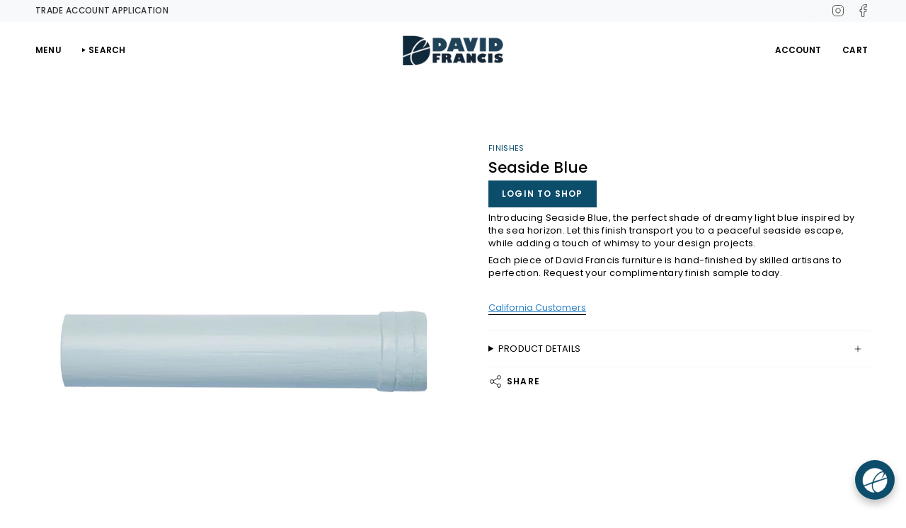

--- FILE ---
content_type: text/html; charset=utf-8
request_url: https://davidfrancisfurniture.com/collections/finishes/products/seaside-blue
body_size: 69149
content:
<!doctype html>
<html class="no-js no-touch supports-no-cookies" lang="en">
<head>
  <script type="application/vnd.locksmith+json" data-locksmith>{"version":"v254","locked":true,"initialized":true,"scope":"product","access_granted":false,"access_denied":true,"requires_customer":true,"manual_lock":true,"remote_lock":false,"has_timeout":false,"remote_rendered":null,"hide_resource":false,"hide_links_to_resource":false,"transparent":true,"locks":{"all":[359719],"opened":[]},"keys":[],"keys_signature":"2ab2665b4a06697f7d336ef65dea402afe55c5ebbcdfc3f352f28980d505d275","state":{"template":"product.finish-fabric-samples","theme":144329900255,"product":"seaside-blue","collection":"finishes","page":null,"blog":null,"article":null,"app":null},"now":1769214511,"path":"\/collections\/finishes\/products\/seaside-blue","locale_root_url":"\/","canonical_url":"https:\/\/davidfrancisfurniture.com\/products\/seaside-blue","customer_id":null,"customer_id_signature":"2ab2665b4a06697f7d336ef65dea402afe55c5ebbcdfc3f352f28980d505d275","cart":null}</script><script data-locksmith>!function(){undefined;!function(){var s=window.Locksmith={},e=document.querySelector('script[type="application/vnd.locksmith+json"]'),n=e&&e.innerHTML;if(s.state={},s.util={},s.loading=!1,n)try{s.state=JSON.parse(n)}catch(d){}if(document.addEventListener&&document.querySelector){var o,i,a,t=[76,79,67,75,83,77,73,84,72,49,49],c=function(){i=t.slice(0)},l="style",r=function(e){e&&27!==e.keyCode&&"click"!==e.type||(document.removeEventListener("keydown",r),document.removeEventListener("click",r),o&&document.body.removeChild(o),o=null)};c(),document.addEventListener("keyup",function(e){if(e.keyCode===i[0]){if(clearTimeout(a),i.shift(),0<i.length)return void(a=setTimeout(c,1e3));c(),r(),(o=document.createElement("div"))[l].width="50%",o[l].maxWidth="1000px",o[l].height="85%",o[l].border="1px rgba(0, 0, 0, 0.2) solid",o[l].background="rgba(255, 255, 255, 0.99)",o[l].borderRadius="4px",o[l].position="fixed",o[l].top="50%",o[l].left="50%",o[l].transform="translateY(-50%) translateX(-50%)",o[l].boxShadow="0 2px 5px rgba(0, 0, 0, 0.3), 0 0 100vh 100vw rgba(0, 0, 0, 0.5)",o[l].zIndex="2147483645";var t=document.createElement("textarea");t.value=JSON.stringify(JSON.parse(n),null,2),t[l].border="none",t[l].display="block",t[l].boxSizing="border-box",t[l].width="100%",t[l].height="100%",t[l].background="transparent",t[l].padding="22px",t[l].fontFamily="monospace",t[l].fontSize="14px",t[l].color="#333",t[l].resize="none",t[l].outline="none",t.readOnly=!0,o.appendChild(t),document.body.appendChild(o),t.addEventListener("click",function(e){e.stopImmediatePropagation()}),t.select(),document.addEventListener("keydown",r),document.addEventListener("click",r)}})}s.isEmbedded=-1!==window.location.search.indexOf("_ab=0&_fd=0&_sc=1"),s.path=s.state.path||window.location.pathname,s.basePath=s.state.locale_root_url.concat("/apps/locksmith").replace(/^\/\//,"/"),s.reloading=!1,s.util.console=window.console||{log:function(){},error:function(){}},s.util.makeUrl=function(e,t){var n,o=s.basePath+e,i=[],a=s.cache();for(n in a)i.push(n+"="+encodeURIComponent(a[n]));for(n in t)i.push(n+"="+encodeURIComponent(t[n]));return s.state.customer_id&&(i.push("customer_id="+encodeURIComponent(s.state.customer_id)),i.push("customer_id_signature="+encodeURIComponent(s.state.customer_id_signature))),o+=(-1===o.indexOf("?")?"?":"&")+i.join("&")},s._initializeCallbacks=[],s.on=function(e,t){if("initialize"!==e)throw'Locksmith.on() currently only supports the "initialize" event';s._initializeCallbacks.push(t)},s.initializeSession=function(e){if(!s.isEmbedded){var t=!1,n=!0,o=!0;(e=e||{}).silent&&(o=n=!(t=!0)),s.ping({silent:t,spinner:n,reload:o,callback:function(){s._initializeCallbacks.forEach(function(e){e()})}})}},s.cache=function(e){var t={};try{var n=function i(e){return(document.cookie.match("(^|; )"+e+"=([^;]*)")||0)[2]};t=JSON.parse(decodeURIComponent(n("locksmith-params")||"{}"))}catch(d){}if(e){for(var o in e)t[o]=e[o];document.cookie="locksmith-params=; expires=Thu, 01 Jan 1970 00:00:00 GMT; path=/",document.cookie="locksmith-params="+encodeURIComponent(JSON.stringify(t))+"; path=/"}return t},s.cache.cart=s.state.cart,s.cache.cartLastSaved=null,s.params=s.cache(),s.util.reload=function(){s.reloading=!0;try{window.location.href=window.location.href.replace(/#.*/,"")}catch(d){s.util.console.error("Preferred reload method failed",d),window.location.reload()}},s.cache.saveCart=function(e){if(!s.cache.cart||s.cache.cart===s.cache.cartLastSaved)return e?e():null;var t=s.cache.cartLastSaved;s.cache.cartLastSaved=s.cache.cart,fetch("/cart/update.js",{method:"POST",headers:{"Content-Type":"application/json",Accept:"application/json"},body:JSON.stringify({attributes:{locksmith:s.cache.cart}})}).then(function(e){if(!e.ok)throw new Error("Cart update failed: "+e.status);return e.json()}).then(function(){e&&e()})["catch"](function(e){if(s.cache.cartLastSaved=t,!s.reloading)throw e})},s.util.spinnerHTML='<style>body{background:#FFF}@keyframes spin{from{transform:rotate(0deg)}to{transform:rotate(360deg)}}#loading{display:flex;width:100%;height:50vh;color:#777;align-items:center;justify-content:center}#loading .spinner{display:block;animation:spin 600ms linear infinite;position:relative;width:50px;height:50px}#loading .spinner-ring{stroke:currentColor;stroke-dasharray:100%;stroke-width:2px;stroke-linecap:round;fill:none}</style><div id="loading"><div class="spinner"><svg width="100%" height="100%"><svg preserveAspectRatio="xMinYMin"><circle class="spinner-ring" cx="50%" cy="50%" r="45%"></circle></svg></svg></div></div>',s.util.clobberBody=function(e){document.body.innerHTML=e},s.util.clobberDocument=function(e){e.responseText&&(e=e.responseText),document.documentElement&&document.removeChild(document.documentElement);var t=document.open("text/html","replace");t.writeln(e),t.close(),setTimeout(function(){var e=t.querySelector("[autofocus]");e&&e.focus()},100)},s.util.serializeForm=function(e){if(e&&"FORM"===e.nodeName){var t,n,o={};for(t=e.elements.length-1;0<=t;t-=1)if(""!==e.elements[t].name)switch(e.elements[t].nodeName){case"INPUT":switch(e.elements[t].type){default:case"text":case"hidden":case"password":case"button":case"reset":case"submit":o[e.elements[t].name]=e.elements[t].value;break;case"checkbox":case"radio":e.elements[t].checked&&(o[e.elements[t].name]=e.elements[t].value);break;case"file":}break;case"TEXTAREA":o[e.elements[t].name]=e.elements[t].value;break;case"SELECT":switch(e.elements[t].type){case"select-one":o[e.elements[t].name]=e.elements[t].value;break;case"select-multiple":for(n=e.elements[t].options.length-1;0<=n;n-=1)e.elements[t].options[n].selected&&(o[e.elements[t].name]=e.elements[t].options[n].value)}break;case"BUTTON":switch(e.elements[t].type){case"reset":case"submit":case"button":o[e.elements[t].name]=e.elements[t].value}}return o}},s.util.on=function(e,a,s,t){t=t||document;var c="locksmith-"+e+a,n=function(e){var t=e.target,n=e.target.parentElement,o=t&&t.className&&(t.className.baseVal||t.className)||"",i=n&&n.className&&(n.className.baseVal||n.className)||"";("string"==typeof o&&-1!==o.split(/\s+/).indexOf(a)||"string"==typeof i&&-1!==i.split(/\s+/).indexOf(a))&&!e[c]&&(e[c]=!0,s(e))};t.attachEvent?t.attachEvent(e,n):t.addEventListener(e,n,!1)},s.util.enableActions=function(e){s.util.on("click","locksmith-action",function(e){e.preventDefault();var t=e.target;t.dataset.confirmWith&&!confirm(t.dataset.confirmWith)||(t.disabled=!0,t.innerText=t.dataset.disableWith,s.post("/action",t.dataset.locksmithParams,{spinner:!1,type:"text",success:function(e){(e=JSON.parse(e.responseText)).message&&alert(e.message),s.util.reload()}}))},e)},s.util.inject=function(e,t){var n=["data","locksmith","append"];if(-1!==t.indexOf(n.join("-"))){var o=document.createElement("div");o.innerHTML=t,e.appendChild(o)}else e.innerHTML=t;var i,a,s=e.querySelectorAll("script");for(a=0;a<s.length;++a){i=s[a];var c=document.createElement("script");if(i.type&&(c.type=i.type),i.src)c.src=i.src;else{var l=document.createTextNode(i.innerHTML);c.appendChild(l)}e.appendChild(c)}var r=e.querySelector("[autofocus]");r&&r.focus()},s.post=function(e,t,n){!1!==(n=n||{}).spinner&&s.util.clobberBody(s.util.spinnerHTML);var o={};n.container===document?(o.layout=1,n.success=function(e){s.util.clobberDocument(e)}):n.container&&(o.layout=0,n.success=function(e){var t=document.getElementById(n.container);s.util.inject(t,e),t.id===t.firstChild.id&&t.parentElement.replaceChild(t.firstChild,t)}),n.form_type&&(t.form_type=n.form_type),n.include_layout_classes!==undefined&&(t.include_layout_classes=n.include_layout_classes),n.lock_id!==undefined&&(t.lock_id=n.lock_id),s.loading=!0;var i=s.util.makeUrl(e,o),a="json"===n.type||"text"===n.type;fetch(i,{method:"POST",headers:{"Content-Type":"application/json",Accept:a?"application/json":"text/html"},body:JSON.stringify(t)}).then(function(e){if(!e.ok)throw new Error("Request failed: "+e.status);return e.text()}).then(function(e){var t=n.success||s.util.clobberDocument;t(a?{responseText:e}:e)})["catch"](function(e){if(!s.reloading)if("dashboard.weglot.com"!==window.location.host){if(!n.silent)throw alert("Something went wrong! Please refresh and try again."),e;console.error(e)}else console.error(e)})["finally"](function(){s.loading=!1})},s.postResource=function(e,t){e.path=s.path,e.search=window.location.search,e.state=s.state,e.passcode&&(e.passcode=e.passcode.trim()),e.email&&(e.email=e.email.trim()),e.state.cart=s.cache.cart,e.locksmith_json=s.jsonTag,e.locksmith_json_signature=s.jsonTagSignature,s.post("/resource",e,t)},s.ping=function(e){if(!s.isEmbedded){e=e||{};s.post("/ping",{path:s.path,search:window.location.search,state:s.state},{spinner:!!e.spinner,silent:"undefined"==typeof e.silent||e.silent,type:"text",success:function(e){e&&e.responseText?(e=JSON.parse(e.responseText)).messages&&0<e.messages.length&&s.showMessages(e.messages):console.error("[Locksmith] Invalid result in ping callback:",e)}})}},s.timeoutMonitor=function(){var e=s.cache.cart;s.ping({callback:function(){e!==s.cache.cart||setTimeout(function(){s.timeoutMonitor()},6e4)}})},s.showMessages=function(e){var t=document.createElement("div");t.style.position="fixed",t.style.left=0,t.style.right=0,t.style.bottom="-50px",t.style.opacity=0,t.style.background="#191919",t.style.color="#ddd",t.style.transition="bottom 0.2s, opacity 0.2s",t.style.zIndex=999999,t.innerHTML="        <style>          .locksmith-ab .locksmith-b { display: none; }          .locksmith-ab.toggled .locksmith-b { display: flex; }          .locksmith-ab.toggled .locksmith-a { display: none; }          .locksmith-flex { display: flex; flex-wrap: wrap; justify-content: space-between; align-items: center; padding: 10px 20px; }          .locksmith-message + .locksmith-message { border-top: 1px #555 solid; }          .locksmith-message a { color: inherit; font-weight: bold; }          .locksmith-message a:hover { color: inherit; opacity: 0.8; }          a.locksmith-ab-toggle { font-weight: inherit; text-decoration: underline; }          .locksmith-text { flex-grow: 1; }          .locksmith-cta { flex-grow: 0; text-align: right; }          .locksmith-cta button { transform: scale(0.8); transform-origin: left; }          .locksmith-cta > * { display: block; }          .locksmith-cta > * + * { margin-top: 10px; }          .locksmith-message a.locksmith-close { flex-grow: 0; text-decoration: none; margin-left: 15px; font-size: 30px; font-family: monospace; display: block; padding: 2px 10px; }                    @media screen and (max-width: 600px) {            .locksmith-wide-only { display: none !important; }            .locksmith-flex { padding: 0 15px; }            .locksmith-flex > * { margin-top: 5px; margin-bottom: 5px; }            .locksmith-cta { text-align: left; }          }                    @media screen and (min-width: 601px) {            .locksmith-narrow-only { display: none !important; }          }        </style>      "+e.map(function(e){return'<div class="locksmith-message">'+e+"</div>"}).join(""),document.body.appendChild(t),document.body.style.position="relative",document.body.parentElement.style.paddingBottom=t.offsetHeight+"px",setTimeout(function(){t.style.bottom=0,t.style.opacity=1},50),s.util.on("click","locksmith-ab-toggle",function(e){e.preventDefault();for(var t=e.target.parentElement;-1===t.className.split(" ").indexOf("locksmith-ab");)t=t.parentElement;-1!==t.className.split(" ").indexOf("toggled")?t.className=t.className.replace("toggled",""):t.className=t.className+" toggled"}),s.util.enableActions(t)}}()}();</script>
      <script data-locksmith>Locksmith.cache.cart=null</script>

  <script data-locksmith>Locksmith.jsonTag="{\"version\":\"v254\",\"locked\":true,\"initialized\":true,\"scope\":\"product\",\"access_granted\":false,\"access_denied\":true,\"requires_customer\":true,\"manual_lock\":true,\"remote_lock\":false,\"has_timeout\":false,\"remote_rendered\":null,\"hide_resource\":false,\"hide_links_to_resource\":false,\"transparent\":true,\"locks\":{\"all\":[359719],\"opened\":[]},\"keys\":[],\"keys_signature\":\"2ab2665b4a06697f7d336ef65dea402afe55c5ebbcdfc3f352f28980d505d275\",\"state\":{\"template\":\"product.finish-fabric-samples\",\"theme\":144329900255,\"product\":\"seaside-blue\",\"collection\":\"finishes\",\"page\":null,\"blog\":null,\"article\":null,\"app\":null},\"now\":1769214511,\"path\":\"\\\/collections\\\/finishes\\\/products\\\/seaside-blue\",\"locale_root_url\":\"\\\/\",\"canonical_url\":\"https:\\\/\\\/davidfrancisfurniture.com\\\/products\\\/seaside-blue\",\"customer_id\":null,\"customer_id_signature\":\"2ab2665b4a06697f7d336ef65dea402afe55c5ebbcdfc3f352f28980d505d275\",\"cart\":null}";Locksmith.jsonTagSignature="d3abd64233b99e374e39132ac3fc65036f174d03a7f08b673ee5a0d5a28f461c"</script>
  <script src="//d1liekpayvooaz.cloudfront.net/apps/customizery/customizery.js?shop=david-francis-furniture.myshopify.com"></script>
  <meta charset="UTF-8">
  <meta http-equiv="X-UA-Compatible" content="IE=edge">
  <meta name="viewport" content="width=device-width, initial-scale=1.0">
  <meta name="theme-color" content="#0c4d6b">
  <link rel="canonical" href="https://davidfrancisfurniture.com/products/seaside-blue">
  <!-- ======================= Broadcast Theme V5.6.0 ========================= -->

  <link href="//davidfrancisfurniture.com/cdn/shop/t/104/assets/theme.css?v=170262924031794805981724585325" as="style" rel="preload">
  <link href="//davidfrancisfurniture.com/cdn/shop/t/104/assets/vendor.js?v=152754676678534273481724585325" as="script" rel="preload">
  <link href="//davidfrancisfurniture.com/cdn/shop/t/104/assets/theme.dev.js?v=7880950109924331031724585397" as="script" rel="preload">
<style data-shopify>.loading { position: fixed; top: 0; left: 0; z-index: 99999; width: 100%; height: 100%; background: var(--bg); transition: opacity 0.2s ease-out, visibility 0.2s ease-out; }
    body.is-loaded .loading { opacity: 0; visibility: hidden; pointer-events: none; }
    .loading__image__holder { position: absolute; top: 0; left: 0; width: 100%; height: 100%; font-size: 0; display: flex; align-items: center; justify-content: center; }
    .loading__image__holder:nth-child(2) { opacity: 0; }
    .loading__image { max-width: 180px; max-height: 180px; object-fit: contain; }
    .loading--animate .loading__image__holder:nth-child(1) { animation: pulse1 2s infinite ease-in-out; }
    .loading--animate .loading__image__holder:nth-child(2) { animation: pulse2 2s infinite ease-in-out; }
    @keyframes pulse1 {
      0% { opacity: 1; }
      50% { opacity: 0; }
      100% { opacity: 1; }
    }
    @keyframes pulse2 {
      0% { opacity: 0; }
      50% { opacity: 1; }
      100% { opacity: 0; }
    }</style>
    <link rel="icon" type="image/png" href="//davidfrancisfurniture.com/cdn/shop/files/DF_Logomark_Black.jpg?crop=center&height=32&v=1627484947&width=32">
  

  <!-- Title and description ================================================ -->
  
  <title>
    
    David Francis - Seaside Blue
    
    
    
      &ndash; David Francis Furniture
    
  </title>

  
<meta name="description" content="Standard Finish: Sea Blue is an exclusive David Francis finish formula that is hand-applied to order. David Francis: Furniture manufacturer known for award-winning rattan furniture designs, eco-friendly and sustainable furniture, custom furniture, contract-grade furniture, and outdoor furniture collections. SHOP NOW.">


  <meta property="og:site_name" content="David Francis Furniture">
<meta property="og:url" content="https://davidfrancisfurniture.com/products/seaside-blue"><meta property="og:title" content="David Francis - Seaside Blue">
<meta property="og:type" content="product">
<meta property="og:description" content="Standard Finish: Sea Blue is an exclusive David Francis finish formula that is hand-applied to order. David Francis: Furniture manufacturer known for award-winning rattan furniture designs, eco-friendly and sustainable furniture, custom furniture, contract-grade furniture, and outdoor furniture collections. SHOP NOW.">
<meta property="og:image" content="http://davidfrancisfurniture.com/cdn/shop/products/Seaside_Blue_f0bead04-2584-4f33-ad2f-e63c31f40341.jpg?v=1639763924">
<meta property="og:image:secure_url" content="https://davidfrancisfurniture.com/cdn/shop/products/Seaside_Blue_f0bead04-2584-4f33-ad2f-e63c31f40341.jpg?v=1639763924">
<meta property="og:image:width" content="2000">
  <meta property="og:image:height" content="2000">

<meta name="twitter:card" content="summary_large_image"><meta name="twitter:title" content="David Francis - Seaside Blue">
<meta name="twitter:description" content="Standard Finish: Sea Blue is an exclusive David Francis finish formula that is hand-applied to order. David Francis: Furniture manufacturer known for award-winning rattan furniture designs, eco-friendly and sustainable furniture, custom furniture, contract-grade furniture, and outdoor furniture collections. SHOP NOW.">


  <!-- CSS ================================================================== -->
  <style data-shopify>
@font-face {
  font-family: Poppins;
  font-weight: 500;
  font-style: normal;
  font-display: swap;
  src: url("//davidfrancisfurniture.com/cdn/fonts/poppins/poppins_n5.ad5b4b72b59a00358afc706450c864c3c8323842.woff2") format("woff2"),
       url("//davidfrancisfurniture.com/cdn/fonts/poppins/poppins_n5.33757fdf985af2d24b32fcd84c9a09224d4b2c39.woff") format("woff");
}

    @font-face {
  font-family: Poppins;
  font-weight: 400;
  font-style: normal;
  font-display: swap;
  src: url("//davidfrancisfurniture.com/cdn/fonts/poppins/poppins_n4.0ba78fa5af9b0e1a374041b3ceaadf0a43b41362.woff2") format("woff2"),
       url("//davidfrancisfurniture.com/cdn/fonts/poppins/poppins_n4.214741a72ff2596839fc9760ee7a770386cf16ca.woff") format("woff");
}

    @font-face {
  font-family: Poppins;
  font-weight: 600;
  font-style: normal;
  font-display: swap;
  src: url("//davidfrancisfurniture.com/cdn/fonts/poppins/poppins_n6.aa29d4918bc243723d56b59572e18228ed0786f6.woff2") format("woff2"),
       url("//davidfrancisfurniture.com/cdn/fonts/poppins/poppins_n6.5f815d845fe073750885d5b7e619ee00e8111208.woff") format("woff");
}


    
      @font-face {
  font-family: Poppins;
  font-weight: 600;
  font-style: normal;
  font-display: swap;
  src: url("//davidfrancisfurniture.com/cdn/fonts/poppins/poppins_n6.aa29d4918bc243723d56b59572e18228ed0786f6.woff2") format("woff2"),
       url("//davidfrancisfurniture.com/cdn/fonts/poppins/poppins_n6.5f815d845fe073750885d5b7e619ee00e8111208.woff") format("woff");
}

    

    
      @font-face {
  font-family: Poppins;
  font-weight: 500;
  font-style: normal;
  font-display: swap;
  src: url("//davidfrancisfurniture.com/cdn/fonts/poppins/poppins_n5.ad5b4b72b59a00358afc706450c864c3c8323842.woff2") format("woff2"),
       url("//davidfrancisfurniture.com/cdn/fonts/poppins/poppins_n5.33757fdf985af2d24b32fcd84c9a09224d4b2c39.woff") format("woff");
}

    

    
    

    
      @font-face {
  font-family: Poppins;
  font-weight: 400;
  font-style: italic;
  font-display: swap;
  src: url("//davidfrancisfurniture.com/cdn/fonts/poppins/poppins_i4.846ad1e22474f856bd6b81ba4585a60799a9f5d2.woff2") format("woff2"),
       url("//davidfrancisfurniture.com/cdn/fonts/poppins/poppins_i4.56b43284e8b52fc64c1fd271f289a39e8477e9ec.woff") format("woff");
}

    

    
      @font-face {
  font-family: Poppins;
  font-weight: 500;
  font-style: italic;
  font-display: swap;
  src: url("//davidfrancisfurniture.com/cdn/fonts/poppins/poppins_i5.6acfce842c096080e34792078ef3cb7c3aad24d4.woff2") format("woff2"),
       url("//davidfrancisfurniture.com/cdn/fonts/poppins/poppins_i5.a49113e4fe0ad7fd7716bd237f1602cbec299b3c.woff") format("woff");
}

    
  </style>

  
<style data-shopify>

:root {--scrollbar-width: 0px;





--COLOR-VIDEO-BG: #f2f2f2;
--COLOR-BG-BRIGHTER: #f2f2f2;--COLOR-BG: #ffffff;--COLOR-BG-ALPHA-25: rgba(255, 255, 255, 0.25);
--COLOR-BG-TRANSPARENT: rgba(255, 255, 255, 0);
--COLOR-BG-SECONDARY: #f7f9fa;
--COLOR-BG-SECONDARY-LIGHTEN: #ffffff;
--COLOR-BG-RGB: 255, 255, 255;

--COLOR-TEXT-DARK: #000000;
--COLOR-TEXT: #000000;
--COLOR-TEXT-LIGHT: #4d4d4d;


/* === Opacity shades of grey ===*/
--COLOR-A5:  rgba(0, 0, 0, 0.05);
--COLOR-A10: rgba(0, 0, 0, 0.1);
--COLOR-A15: rgba(0, 0, 0, 0.15);
--COLOR-A20: rgba(0, 0, 0, 0.2);
--COLOR-A25: rgba(0, 0, 0, 0.25);
--COLOR-A30: rgba(0, 0, 0, 0.3);
--COLOR-A35: rgba(0, 0, 0, 0.35);
--COLOR-A40: rgba(0, 0, 0, 0.4);
--COLOR-A45: rgba(0, 0, 0, 0.45);
--COLOR-A50: rgba(0, 0, 0, 0.5);
--COLOR-A55: rgba(0, 0, 0, 0.55);
--COLOR-A60: rgba(0, 0, 0, 0.6);
--COLOR-A65: rgba(0, 0, 0, 0.65);
--COLOR-A70: rgba(0, 0, 0, 0.7);
--COLOR-A75: rgba(0, 0, 0, 0.75);
--COLOR-A80: rgba(0, 0, 0, 0.8);
--COLOR-A85: rgba(0, 0, 0, 0.85);
--COLOR-A90: rgba(0, 0, 0, 0.9);
--COLOR-A95: rgba(0, 0, 0, 0.95);

--COLOR-BORDER: rgb(243, 243, 243);
--COLOR-BORDER-LIGHT: #f8f8f8;
--COLOR-BORDER-HAIRLINE: #f7f7f7;
--COLOR-BORDER-DARK: #c0c0c0;/* === Bright color ===*/
--COLOR-PRIMARY: #0c4d6b;
--COLOR-PRIMARY-HOVER: #021c28;
--COLOR-PRIMARY-FADE: rgba(12, 77, 107, 0.05);
--COLOR-PRIMARY-FADE-HOVER: rgba(12, 77, 107, 0.1);
--COLOR-PRIMARY-LIGHT: #11b3ff;--COLOR-PRIMARY-OPPOSITE: #ffffff;



/* === link Color ===*/
--COLOR-LINK: #0c4d6b;
--COLOR-LINK-HOVER: rgba(12, 77, 107, 0.7);
--COLOR-LINK-FADE: rgba(12, 77, 107, 0.05);
--COLOR-LINK-FADE-HOVER: rgba(12, 77, 107, 0.1);--COLOR-LINK-OPPOSITE: #ffffff;


/* === Product grid sale tags ===*/
--COLOR-SALE-BG: #cf0e0e;
--COLOR-SALE-TEXT: #ffffff;

/* === Product grid badges ===*/
--COLOR-BADGE-BG: #2f3c4d;
--COLOR-BADGE-TEXT: #ffffff;

/* === Product sale color ===*/
--COLOR-SALE: #0c4d6b;

/* === Gray background on Product grid items ===*/--filter-bg: 1.0;/* === Helper colors for form error states ===*/
--COLOR-ERROR: #721C24;
--COLOR-ERROR-BG: #F8D7DA;
--COLOR-ERROR-BORDER: #F5C6CB;



  --RADIUS: 0px;
  --RADIUS-SELECT: 0px;

--COLOR-HEADER-BG: #ffffff;--COLOR-HEADER-BG-TRANSPARENT: rgba(255, 255, 255, 0);
--COLOR-HEADER-LINK: #000000;
--COLOR-HEADER-LINK-HOVER: rgba(0, 0, 0, 0.7);

--COLOR-MENU-BG: #ffffff;
--COLOR-MENU-LINK: #000000;
--COLOR-MENU-LINK-HOVER: rgba(0, 0, 0, 0.7);
--COLOR-SUBMENU-BG: #f7fcff;
--COLOR-SUBMENU-LINK: #313d48;
--COLOR-SUBMENU-LINK-HOVER: rgba(49, 61, 72, 0.7);
--COLOR-SUBMENU-TEXT-LIGHT: #6c767f;
--COLOR-MENU-TRANSPARENT: #ffffff;
--COLOR-MENU-TRANSPARENT-HOVER: rgba(255, 255, 255, 0.7);--COLOR-FOOTER-BG: #2f3c4d;
--COLOR-FOOTER-BG-HAIRLINE: #354357;
--COLOR-FOOTER-TEXT: #ffffff;
--COLOR-FOOTER-TEXT-A35: rgba(255, 255, 255, 0.35);
--COLOR-FOOTER-TEXT-A75: rgba(255, 255, 255, 0.75);
--COLOR-FOOTER-LINK: #ffffff;
--COLOR-FOOTER-LINK-HOVER: rgba(255, 255, 255, 0.7);
--COLOR-FOOTER-BORDER: #535353;

--TRANSPARENT: rgba(255, 255, 255, 0);

/* === Default overlay opacity ===*/
--overlay-opacity: 0;
--underlay-opacity: 1;
--underlay-bg: rgba(0,0,0,0.4);

/* === Custom Cursor ===*/
--ICON-ZOOM-IN: url( "//davidfrancisfurniture.com/cdn/shop/t/104/assets/icon-zoom-in.svg?v=182473373117644429561724585325" );
--ICON-ZOOM-OUT: url( "//davidfrancisfurniture.com/cdn/shop/t/104/assets/icon-zoom-out.svg?v=101497157853986683871724585325" );

/* === Custom Icons ===*/


  
  --ICON-ADD-BAG: url( "//davidfrancisfurniture.com/cdn/shop/t/104/assets/icon-add-bag.svg?v=23763382405227654651724585325" );
  --ICON-ADD-CART: url( "//davidfrancisfurniture.com/cdn/shop/t/104/assets/icon-add-cart.svg?v=3962293684743587821724585325" );
  --ICON-ARROW-LEFT: url( "//davidfrancisfurniture.com/cdn/shop/t/104/assets/icon-arrow-left.svg?v=136066145774695772731724585325" );
  --ICON-ARROW-RIGHT: url( "//davidfrancisfurniture.com/cdn/shop/t/104/assets/icon-arrow-right.svg?v=150928298113663093401724585325" );
  --ICON-SELECT: url("//davidfrancisfurniture.com/cdn/shop/t/104/assets/icon-select.svg?v=167170173659852274001724585325");


--PRODUCT-GRID-ASPECT-RATIO: 100%;

/* === Typography ===*/
--FONT-WEIGHT-BODY: 400;
--FONT-WEIGHT-BODY-BOLD: 500;

--FONT-STACK-BODY: Poppins, sans-serif;
--FONT-STYLE-BODY: normal;
--FONT-STYLE-BODY-ITALIC: italic;
--FONT-ADJUST-BODY: 0.8;

--LETTER-SPACING-BODY: 0.025em;

--FONT-WEIGHT-HEADING: 500;
--FONT-WEIGHT-HEADING-BOLD: 600;

--FONT-UPPERCASE-HEADING: none;
--LETTER-SPACING-HEADING: 0.0em;

--FONT-STACK-HEADING: Poppins, sans-serif;
--FONT-STYLE-HEADING: normal;
--FONT-STYLE-HEADING-ITALIC: italic;
--FONT-ADJUST-HEADING: 0.8;

--FONT-WEIGHT-SUBHEADING: 500;
--FONT-WEIGHT-SUBHEADING-BOLD: 600;

--FONT-STACK-SUBHEADING: Poppins, sans-serif;
--FONT-STYLE-SUBHEADING: normal;
--FONT-STYLE-SUBHEADING-ITALIC: italic;
--FONT-ADJUST-SUBHEADING: 0.8;

--FONT-UPPERCASE-SUBHEADING: uppercase;
--LETTER-SPACING-SUBHEADING: 0.1em;

--FONT-STACK-NAV: Poppins, sans-serif;
--FONT-STYLE-NAV: normal;
--FONT-STYLE-NAV-ITALIC: italic;
--FONT-ADJUST-NAV: 0.85;

--FONT-WEIGHT-NAV: 500;
--FONT-WEIGHT-NAV-BOLD: 600;

--LETTER-SPACING-NAV: 0.025em;

--FONT-SIZE-BASE: 0.8rem;
--FONT-SIZE-BASE-PERCENT: 0.8;

/* === Parallax ===*/
--PARALLAX-STRENGTH-MIN: 115.0%;
--PARALLAX-STRENGTH-MAX: 125.0%;--COLUMNS: 4;
--COLUMNS-MEDIUM: 3;
--COLUMNS-SMALL: 2;
--COLUMNS-MOBILE: 1;--LAYOUT-OUTER: 50px;
  --LAYOUT-GUTTER: 32px;
  --LAYOUT-OUTER-MEDIUM: 30px;
  --LAYOUT-GUTTER-MEDIUM: 22px;
  --LAYOUT-OUTER-SMALL: 16px;
  --LAYOUT-GUTTER-SMALL: 16px;--base-animation-delay: 0ms;
--line-height-normal: 1.375; /* Equals to line-height: normal; */--SIDEBAR-WIDTH: 288px;
  --SIDEBAR-WIDTH-MEDIUM: 258px;--DRAWER-WIDTH: 380px;--ICON-STROKE-WIDTH: 1px;

--COLOR-TEXT-DARK: #000000;
--COLOR-TEXT:#000000;
--COLOR-TEXT-LIGHT: #000000;



/* === Button General ===*/
--BTN-FONT-STACK: Poppins, sans-serif;
--BTN-FONT-WEIGHT: 600;
--BTN-FONT-STYLE: normal;
--BTN-FONT-SIZE: 12px;

--BTN-LETTER-SPACING: 0.1em;
--BTN-UPPERCASE: uppercase;
--BTN-TEXT-ARROW-OFFSET: -1px;

/* === Button Primary ===*/
--BTN-PRIMARY-BORDER-COLOR: #506580;
--BTN-PRIMARY-BG-COLOR: #0c4d6b;
--BTN-PRIMARY-TEXT-COLOR: #ffffff;


  --BTN-PRIMARY-BG-COLOR-BRIGHTER: #116e99;


/* === Button Secondary ===*/
--BTN-SECONDARY-BORDER-COLOR: #2f3c4d;
--BTN-SECONDARY-BG-COLOR: #2f3c4d;
--BTN-SECONDARY-TEXT-COLOR: #ffffff;


  --BTN-SECONDARY-BG-COLOR-BRIGHTER: #42556d;


/* === Button White ===*/
--TEXT-BTN-BORDER-WHITE: #fff;
--TEXT-BTN-BG-WHITE: #fff;
--TEXT-BTN-WHITE: #000;
--TEXT-BTN-BG-WHITE-BRIGHTER: #f2f2f2;

/* === Button Black ===*/
--TEXT-BTN-BG-BLACK: #000;
--TEXT-BTN-BORDER-BLACK: #000;
--TEXT-BTN-BLACK: #fff;
--TEXT-BTN-BG-BLACK-BRIGHTER: #1a1a1a;

/* === Default Cart Gradient ===*/

--FREE-SHIPPING-GRADIENT: linear-gradient(to right, var(--COLOR-PRIMARY-LIGHT) 0%, var(--COLOR-PRIMARY) 100%);

/* === Swatch Size ===*/
--swatch-size-filters: calc(1.15rem * var(--FONT-ADJUST-BODY));
--swatch-size-product: calc(2.2rem * var(--FONT-ADJUST-BODY));
}

/* === Backdrop ===*/
::backdrop {
  --underlay-opacity: 1;
  --underlay-bg: rgba(0,0,0,0.4);
}
</style>


  <link href="//davidfrancisfurniture.com/cdn/shop/t/104/assets/theme.css?v=170262924031794805981724585325" rel="stylesheet" type="text/css" media="all" />
<link href="//davidfrancisfurniture.com/cdn/shop/t/104/assets/swatches.css?v=157844926215047500451724585325" as="style" rel="preload">
    <link href="//davidfrancisfurniture.com/cdn/shop/t/104/assets/swatches.css?v=157844926215047500451724585325" rel="stylesheet" type="text/css" media="all" />
<style data-shopify>.swatches {
    --black: #000000;--white: #fafafa;--blank: url(//davidfrancisfurniture.com/cdn/shop/files/blank_small.png?v=21067);
  }</style>
<script>
    if (window.navigator.userAgent.indexOf('MSIE ') > 0 || window.navigator.userAgent.indexOf('Trident/') > 0) {
      document.documentElement.className = document.documentElement.className + ' ie';

      var scripts = document.getElementsByTagName('script')[0];
      var polyfill = document.createElement("script");
      polyfill.defer = true;
      polyfill.src = "//davidfrancisfurniture.com/cdn/shop/t/104/assets/ie11.js?v=144489047535103983231724585325";

      scripts.parentNode.insertBefore(polyfill, scripts);
    } else {
      document.documentElement.className = document.documentElement.className.replace('no-js', 'js');
    }

    document.documentElement.style.setProperty('--scrollbar-width', `${getScrollbarWidth()}px`);

    function getScrollbarWidth() {
      // Creating invisible container
      const outer = document.createElement('div');
      outer.style.visibility = 'hidden';
      outer.style.overflow = 'scroll'; // forcing scrollbar to appear
      outer.style.msOverflowStyle = 'scrollbar'; // needed for WinJS apps
      document.documentElement.appendChild(outer);

      // Creating inner element and placing it in the container
      const inner = document.createElement('div');
      outer.appendChild(inner);

      // Calculating difference between container's full width and the child width
      const scrollbarWidth = outer.offsetWidth - inner.offsetWidth;

      // Removing temporary elements from the DOM
      outer.parentNode.removeChild(outer);

      return scrollbarWidth;
    }

    let root = '/';
    if (root[root.length - 1] !== '/') {
      root = root + '/';
    }

    window.theme = {
      routes: {
        root: root,
        cart_url: '/cart',
        cart_add_url: '/cart/add',
        cart_change_url: '/cart/change',
        product_recommendations_url: '/recommendations/products',
        predictive_search_url: '/search/suggest',
        addresses_url: '/account/addresses'
      },
      assets: {
        photoswipe: '//davidfrancisfurniture.com/cdn/shop/t/104/assets/photoswipe.js?v=162613001030112971491724585325',
        smoothscroll: '//davidfrancisfurniture.com/cdn/shop/t/104/assets/smoothscroll.js?v=37906625415260927261724585325',
      },
      strings: {
        addToCart: "Add to cart",
        cartAcceptanceError: "You must accept our terms and conditions before proceeding.",
        soldOut: "Sold Out",
        from: "From",
        preOrder: "Pre-order",
        sale: "Cyber Month Sale",
        subscription: "Subscription",
        unavailable: "Unavailable",
        unitPrice: "Unit price",
        unitPriceSeparator: "per",
        shippingCalcSubmitButton: "Any applicable shipping\/delivery charges will be added to your order acknowledgment. If you need a quote for more than 1 shipping\/delivery method, please contact Customer Care at 772-567-7769.",
        shippingCalcSubmitButtonDisabled: "Calculating...",
        selectValue: "Select value",
        selectColor: "Select color",
        oneColor: "color",
        otherColor: "colors",
        upsellAddToCart: "Add",
        free: "Free Sample Available",
        swatchesColor: "Color, Colour",
        sku: "SKU",
      },
      settings: {
        cartType: "page",
        customerLoggedIn: null ? true : false,
        enableQuickAdd: false,
        enableAnimations: true,
        variantOnSale: true,
        collectionSwatchStyle: "text-slider",
      },
      sliderArrows: {
        prev: '<button type="button" class="slider__button slider__button--prev" data-button-arrow data-button-prev>' + "Previous" + '</button>',
        next: '<button type="button" class="slider__button slider__button--next" data-button-arrow data-button-next>' + "Next" + '</button>',
      },
      moneyFormat: false ? "${{amount}} USD" : "${{amount}}",
      moneyWithoutCurrencyFormat: "${{amount}}",
      moneyWithCurrencyFormat: "${{amount}} USD",
      subtotal: 0,
      info: {
        name: 'broadcast'
      },
      version: '5.6.0'
    };

    let windowInnerHeight = window.innerHeight;
    document.documentElement.style.setProperty('--full-height', `${windowInnerHeight}px`);
    document.documentElement.style.setProperty('--three-quarters', `${windowInnerHeight * 0.75}px`);
    document.documentElement.style.setProperty('--two-thirds', `${windowInnerHeight * 0.66}px`);
    document.documentElement.style.setProperty('--one-half', `${windowInnerHeight * 0.5}px`);
    document.documentElement.style.setProperty('--one-third', `${windowInnerHeight * 0.33}px`);
    document.documentElement.style.setProperty('--one-fifth', `${windowInnerHeight * 0.2}px`);
  </script>

  

  <!-- Theme Javascript ============================================================== -->
  <script src="//davidfrancisfurniture.com/cdn/shop/t/104/assets/vendor.js?v=152754676678534273481724585325" defer="defer"></script>
  <script src="//davidfrancisfurniture.com/cdn/shop/t/104/assets/theme.dev.js?v=7880950109924331031724585397" defer="defer"></script><!-- Shopify app scripts =========================================================== -->

  <script>window.performance && window.performance.mark && window.performance.mark('shopify.content_for_header.start');</script><meta id="shopify-digital-wallet" name="shopify-digital-wallet" content="/25186566223/digital_wallets/dialog">
<link href="https://davidfrancisfurniture.com/products/seaside-blue">
<script async="async" src="/checkouts/internal/preloads.js?locale=en-US"></script>
<script id="shopify-features" type="application/json">{"accessToken":"2d50ab82122ff0e3b2620a69c02eca01","betas":["rich-media-storefront-analytics"],"domain":"davidfrancisfurniture.com","predictiveSearch":true,"shopId":25186566223,"locale":"en"}</script>
<script>var Shopify = Shopify || {};
Shopify.shop = "david-francis-furniture.myshopify.com";
Shopify.locale = "en";
Shopify.currency = {"active":"USD","rate":"1.0"};
Shopify.country = "US";
Shopify.theme = {"name":"THEME SUPPORT | 5.6 Broadcast - IT - 25\/08\/2024","id":144329900255,"schema_name":"Broadcast","schema_version":"5.6.0","theme_store_id":868,"role":"main"};
Shopify.theme.handle = "null";
Shopify.theme.style = {"id":null,"handle":null};
Shopify.cdnHost = "davidfrancisfurniture.com/cdn";
Shopify.routes = Shopify.routes || {};
Shopify.routes.root = "/";</script>
<script type="module">!function(o){(o.Shopify=o.Shopify||{}).modules=!0}(window);</script>
<script>!function(o){function n(){var o=[];function n(){o.push(Array.prototype.slice.apply(arguments))}return n.q=o,n}var t=o.Shopify=o.Shopify||{};t.loadFeatures=n(),t.autoloadFeatures=n()}(window);</script>
<script id="shop-js-analytics" type="application/json">{"pageType":"product"}</script>
<script defer="defer" async type="module" src="//davidfrancisfurniture.com/cdn/shopifycloud/shop-js/modules/v2/client.init-shop-cart-sync_BT-GjEfc.en.esm.js"></script>
<script defer="defer" async type="module" src="//davidfrancisfurniture.com/cdn/shopifycloud/shop-js/modules/v2/chunk.common_D58fp_Oc.esm.js"></script>
<script defer="defer" async type="module" src="//davidfrancisfurniture.com/cdn/shopifycloud/shop-js/modules/v2/chunk.modal_xMitdFEc.esm.js"></script>
<script type="module">
  await import("//davidfrancisfurniture.com/cdn/shopifycloud/shop-js/modules/v2/client.init-shop-cart-sync_BT-GjEfc.en.esm.js");
await import("//davidfrancisfurniture.com/cdn/shopifycloud/shop-js/modules/v2/chunk.common_D58fp_Oc.esm.js");
await import("//davidfrancisfurniture.com/cdn/shopifycloud/shop-js/modules/v2/chunk.modal_xMitdFEc.esm.js");

  window.Shopify.SignInWithShop?.initShopCartSync?.({"fedCMEnabled":true,"windoidEnabled":true});

</script>
<script>(function() {
  var isLoaded = false;
  function asyncLoad() {
    if (isLoaded) return;
    isLoaded = true;
    var urls = ["\/\/d1liekpayvooaz.cloudfront.net\/apps\/customizery\/customizery.js?shop=david-francis-furniture.myshopify.com","https:\/\/purchaseorders.w3apps.co\/js\/purchaseorders.js?shop=david-francis-furniture.myshopify.com","https:\/\/cdn.shopify.com\/s\/files\/1\/0184\/4255\/1360\/files\/haloroar-legal.min.js?v=1649374317\u0026shop=david-francis-furniture.myshopify.com","\/\/cdn.shopify.com\/proxy\/69c4171f519575387f3dbd881f78fea22151827a29f158f4f924ef60e4635dcd\/d31qwy1wuvutay.cloudfront.net\/req\/levar-viewer.js?shop=david-francis-furniture.myshopify.com\u0026sp-cache-control=cHVibGljLCBtYXgtYWdlPTkwMA","\/\/cdn.shopify.com\/proxy\/6b5f5f0be2a1b760b8ba26752eeac96c7c2f90f890435e9fa74075c1066eb83f\/app.ardalio.com\/shopify\/4\/1979657\/wts7.js?shop=david-francis-furniture.myshopify.com\u0026sp-cache-control=cHVibGljLCBtYXgtYWdlPTkwMA"];
    for (var i = 0; i < urls.length; i++) {
      var s = document.createElement('script');
      s.type = 'text/javascript';
      s.async = true;
      s.src = urls[i];
      var x = document.getElementsByTagName('script')[0];
      x.parentNode.insertBefore(s, x);
    }
  };
  if(window.attachEvent) {
    window.attachEvent('onload', asyncLoad);
  } else {
    window.addEventListener('load', asyncLoad, false);
  }
})();</script>
<script id="__st">var __st={"a":25186566223,"offset":-18000,"reqid":"c51cb83f-7daa-4e38-9948-5faad8b995cd-1769214510","pageurl":"davidfrancisfurniture.com\/collections\/finishes\/products\/seaside-blue","u":"acda2d2ee4fc","p":"product","rtyp":"product","rid":4019058114639};</script>
<script>window.ShopifyPaypalV4VisibilityTracking = true;</script>
<script id="captcha-bootstrap">!function(){'use strict';const t='contact',e='account',n='new_comment',o=[[t,t],['blogs',n],['comments',n],[t,'customer']],c=[[e,'customer_login'],[e,'guest_login'],[e,'recover_customer_password'],[e,'create_customer']],r=t=>t.map((([t,e])=>`form[action*='/${t}']:not([data-nocaptcha='true']) input[name='form_type'][value='${e}']`)).join(','),a=t=>()=>t?[...document.querySelectorAll(t)].map((t=>t.form)):[];function s(){const t=[...o],e=r(t);return a(e)}const i='password',u='form_key',d=['recaptcha-v3-token','g-recaptcha-response','h-captcha-response',i],f=()=>{try{return window.sessionStorage}catch{return}},m='__shopify_v',_=t=>t.elements[u];function p(t,e,n=!1){try{const o=window.sessionStorage,c=JSON.parse(o.getItem(e)),{data:r}=function(t){const{data:e,action:n}=t;return t[m]||n?{data:e,action:n}:{data:t,action:n}}(c);for(const[e,n]of Object.entries(r))t.elements[e]&&(t.elements[e].value=n);n&&o.removeItem(e)}catch(o){console.error('form repopulation failed',{error:o})}}const l='form_type',E='cptcha';function T(t){t.dataset[E]=!0}const w=window,h=w.document,L='Shopify',v='ce_forms',y='captcha';let A=!1;((t,e)=>{const n=(g='f06e6c50-85a8-45c8-87d0-21a2b65856fe',I='https://cdn.shopify.com/shopifycloud/storefront-forms-hcaptcha/ce_storefront_forms_captcha_hcaptcha.v1.5.2.iife.js',D={infoText:'Protected by hCaptcha',privacyText:'Privacy',termsText:'Terms'},(t,e,n)=>{const o=w[L][v],c=o.bindForm;if(c)return c(t,g,e,D).then(n);var r;o.q.push([[t,g,e,D],n]),r=I,A||(h.body.append(Object.assign(h.createElement('script'),{id:'captcha-provider',async:!0,src:r})),A=!0)});var g,I,D;w[L]=w[L]||{},w[L][v]=w[L][v]||{},w[L][v].q=[],w[L][y]=w[L][y]||{},w[L][y].protect=function(t,e){n(t,void 0,e),T(t)},Object.freeze(w[L][y]),function(t,e,n,w,h,L){const[v,y,A,g]=function(t,e,n){const i=e?o:[],u=t?c:[],d=[...i,...u],f=r(d),m=r(i),_=r(d.filter((([t,e])=>n.includes(e))));return[a(f),a(m),a(_),s()]}(w,h,L),I=t=>{const e=t.target;return e instanceof HTMLFormElement?e:e&&e.form},D=t=>v().includes(t);t.addEventListener('submit',(t=>{const e=I(t);if(!e)return;const n=D(e)&&!e.dataset.hcaptchaBound&&!e.dataset.recaptchaBound,o=_(e),c=g().includes(e)&&(!o||!o.value);(n||c)&&t.preventDefault(),c&&!n&&(function(t){try{if(!f())return;!function(t){const e=f();if(!e)return;const n=_(t);if(!n)return;const o=n.value;o&&e.removeItem(o)}(t);const e=Array.from(Array(32),(()=>Math.random().toString(36)[2])).join('');!function(t,e){_(t)||t.append(Object.assign(document.createElement('input'),{type:'hidden',name:u})),t.elements[u].value=e}(t,e),function(t,e){const n=f();if(!n)return;const o=[...t.querySelectorAll(`input[type='${i}']`)].map((({name:t})=>t)),c=[...d,...o],r={};for(const[a,s]of new FormData(t).entries())c.includes(a)||(r[a]=s);n.setItem(e,JSON.stringify({[m]:1,action:t.action,data:r}))}(t,e)}catch(e){console.error('failed to persist form',e)}}(e),e.submit())}));const S=(t,e)=>{t&&!t.dataset[E]&&(n(t,e.some((e=>e===t))),T(t))};for(const o of['focusin','change'])t.addEventListener(o,(t=>{const e=I(t);D(e)&&S(e,y())}));const B=e.get('form_key'),M=e.get(l),P=B&&M;t.addEventListener('DOMContentLoaded',(()=>{const t=y();if(P)for(const e of t)e.elements[l].value===M&&p(e,B);[...new Set([...A(),...v().filter((t=>'true'===t.dataset.shopifyCaptcha))])].forEach((e=>S(e,t)))}))}(h,new URLSearchParams(w.location.search),n,t,e,['guest_login'])})(!0,!0)}();</script>
<script integrity="sha256-4kQ18oKyAcykRKYeNunJcIwy7WH5gtpwJnB7kiuLZ1E=" data-source-attribution="shopify.loadfeatures" defer="defer" src="//davidfrancisfurniture.com/cdn/shopifycloud/storefront/assets/storefront/load_feature-a0a9edcb.js" crossorigin="anonymous"></script>
<script data-source-attribution="shopify.dynamic_checkout.dynamic.init">var Shopify=Shopify||{};Shopify.PaymentButton=Shopify.PaymentButton||{isStorefrontPortableWallets:!0,init:function(){window.Shopify.PaymentButton.init=function(){};var t=document.createElement("script");t.src="https://davidfrancisfurniture.com/cdn/shopifycloud/portable-wallets/latest/portable-wallets.en.js",t.type="module",document.head.appendChild(t)}};
</script>
<script data-source-attribution="shopify.dynamic_checkout.buyer_consent">
  function portableWalletsHideBuyerConsent(e){var t=document.getElementById("shopify-buyer-consent"),n=document.getElementById("shopify-subscription-policy-button");t&&n&&(t.classList.add("hidden"),t.setAttribute("aria-hidden","true"),n.removeEventListener("click",e))}function portableWalletsShowBuyerConsent(e){var t=document.getElementById("shopify-buyer-consent"),n=document.getElementById("shopify-subscription-policy-button");t&&n&&(t.classList.remove("hidden"),t.removeAttribute("aria-hidden"),n.addEventListener("click",e))}window.Shopify?.PaymentButton&&(window.Shopify.PaymentButton.hideBuyerConsent=portableWalletsHideBuyerConsent,window.Shopify.PaymentButton.showBuyerConsent=portableWalletsShowBuyerConsent);
</script>
<script data-source-attribution="shopify.dynamic_checkout.cart.bootstrap">document.addEventListener("DOMContentLoaded",(function(){function t(){return document.querySelector("shopify-accelerated-checkout-cart, shopify-accelerated-checkout")}if(t())Shopify.PaymentButton.init();else{new MutationObserver((function(e,n){t()&&(Shopify.PaymentButton.init(),n.disconnect())})).observe(document.body,{childList:!0,subtree:!0})}}));
</script>

<script>window.performance && window.performance.mark && window.performance.mark('shopify.content_for_header.end');</script>
<meta name="google-site-verification" content="Qcak1Ysa0IW3tc1q0mnIpzq5kr-z80Uhl0QX6bv6QVM" />
<!-- Google tag (gtag.js) -->
<script async src="https://www.googletagmanager.com/gtag/js?id=AW-742113420">
</script>
<script>
  window.dataLayer = window.dataLayer || [];
  function gtag(){dataLayer.push(arguments);}
  gtag('js', new Date());

  gtag('config', 'AW-742113420');
</script>
<!-- BEGIN app block: shopify://apps/rt-terms-and-conditions-box/blocks/app-embed/17661ca5-aeea-41b9-8091-d8f7233e8b22 --><script type='text/javascript'>
  window.roarJs = window.roarJs || {};
      roarJs.LegalConfig = {
          metafields: {
          shop: "david-francis-furniture.myshopify.com",
          settings: {"enabled":"1","param":{"message":"By checking this box, you agree to our terms and conditions. Read full  {link-1627926708476}.","error_message":"Please acknowledge terms and conditions.","error_display":"after","greeting":{"enabled":"0","message":"Please agree to the T\u0026C before purchasing!","delay":"1"},"link_order":["link-1627926708476"],"links":{"link-1627926708476":{"label":"terms and conditions","target":"_blank","url":"https:\/\/davidfrancisfurniture.com\/pages\/resource-library","policy":"terms-of-service"}},"force_enabled":"0","optional":"0","optional_message_enabled":"0","optional_message_value":"Thank you! The page will be moved to the checkout page.","optional_checkbox_hidden":"0","time_enabled":"1","time_label":"Agreed to the Terms and Conditions on","checkbox":"3"},"popup":{"title":"Terms and Conditions","width":"400","button":"","icon_color":"#197bbd"},"style":{"checkbox":{"size":"12","color":"#000000"},"message":{"font":"inherit","size":"12","customized":{"enabled":"1","color":"#212b36","accent":"#007ace","error":"#de3618"},"align":"inherit","padding":{"top":"0","right":"0","bottom":"0","left":"0"}}},"only1":"true","installer":[]},
          moneyFormat: "${{amount}}"
      }
  }
</script>
<script src='https://cdn.shopify.com/extensions/019a2c75-764c-7925-b253-e24466484d41/legal-7/assets/legal.js' defer></script>


<!-- END app block --><!-- BEGIN app block: shopify://apps/minmaxify-order-limits/blocks/app-embed-block/3acfba32-89f3-4377-ae20-cbb9abc48475 --><script type="text/javascript" src="https://limits.minmaxify.com/david-francis-furniture.myshopify.com?v=137b&r=20250915172613"></script>

<!-- END app block --><!-- BEGIN app block: shopify://apps/warnify-pro-warnings/blocks/main/b82106ea-6172-4ab0-814f-17df1cb2b18a --><!-- BEGIN app snippet: product -->
<script>    var Elspw = {        params: {            money_format: "${{amount}}",            cart: {                "total_price" : 0,                "attributes": {},                "items" : [                ]            }        }    };    Elspw.params.product = {        "id": 4019058114639,        "title": "Seaside Blue",        "handle": "seaside-blue",        "tags": ["0","Finish Sample","FREE-SAMPLE"],        "variants":[{"id":29847720362063,"qty":-204 === null ? 999 : -204,"title":"Default Title","policy":"deny"}],        "collection_ids":[140932317263]    };</script><!-- END app snippet --><!-- BEGIN app snippet: settings -->
  <script>    (function(){      Elspw.loadScript=function(a,b){var c=document.createElement("script");c.type="text/javascript",c.readyState?c.onreadystatechange=function(){"loaded"!=c.readyState&&"complete"!=c.readyState||(c.onreadystatechange=null,b())}:c.onload=function(){b()},c.src=a,document.getElementsByTagName("head")[0].appendChild(c)};      Elspw.config= {"sort_by":null,"button":"[type=button].mw-apo-add-to-cart-custom, form[action=\"/cart/add\"] [type=button][data-add-to-cart], form[action=\"/cart/add\"] [type=submit], form[action=\"/cart/add\"] .shopify-payment-button__button, form[action=\"/cart/add\"] .shopify-payment-button__more-options, .btn-addtocart, .addtocart","enabled":true,"css":".elspw-modal .remodal-confirm,  .elspw-modal .remodal-confirm:hover { background-color: #7e96b3; } .elspw-modal .remodal-cancel, .elspw-modal .remodal-cancel:hover  { background-color: #f0f0f0; color: #000; border: 1px solid black; } .elspw-modal .remodal-cancel:hover  { opacity: 0.9; } .elspw-modal .remodal-confirm:hover { background-color: #3a5a89; }","tag":"Els PW","alerts":[{"id":17921,"shop_id":13922,"enabled":1,"name":"Custom Pieces","settings":{"checkout_allowed":true,"line_item_property":"This is a custom piece and it is not eligible for modifications, cancellations or returns after ordering."},"design_settings":"","checkout_settings":"","message":"<h1 class=\"h4 standard__heading aos-init aos-animate\" style=\"text-align: center;\" data-aos=\"hero\" data-aos-anchor=\"#rte--template--14936407736489__16297516144b96a7d9\" data-aos-order=\"2\" data-live-text-setting=\"section.template--14936407736489__16297516144b96a7d9.title\"><em><span style=\"color: #a1bccc;\">You've got great taste!</span></em></h1>\n<p style=\"line-height: 1; text-align: center;\"><span style=\"text-decoration: underline; color: #3a5a89;\"><span style=\"font-family: georgia, palatino, serif;\"><em><strong>The<span style=\"font-size: 12pt;\">&nbsp;{{product.title}} </span>is a custom piece.</strong></em></span></span></p>\n<p style=\"line-height: 1; text-align: center;\">&nbsp;</p>\n<p style=\"line-height: 1.5; text-align: center;\">We know you can't wait to place your order for your custom pieces. <br />But please, take a few seconds to review and confirm your <br />customization selections<strong style=\"text-align: start;\">&nbsp;</strong>are just like you want them!</p>\n<p style=\"text-align: center;\">&nbsp;</p>\n<p style=\"text-align: center;\"><span style=\"font-size: 12pt;\"><span style=\"caret-color: #000000; font-family: georgia, palatino, serif; text-align: start;\">Once an order is placed with David Francis, LLC, it is final and binding.</span></span><em><strong> </strong></em><br /><span style=\"font-size: 12pt;\"><em><strong>Canceling after production begins forfeits the deposit. </strong></em><em><strong>For orders not yet </strong></em></span><br /><span style=\"font-size: 12pt;\"><em><strong>in production, </strong></em><em><strong>a 20% </strong></em><em><strong>restocking and processing fee applies. </strong></em><em><strong>David </strong></em><em><strong>Francis, </strong></em><em><strong>LLC </strong></em></span><br /><span style=\"font-size: 12pt;\"><em><strong>r</strong></em><em><strong>eserves the right to refuse any cancellation requests.</strong></em></span></p>\n<p style=\"text-align: center;\">&nbsp;</p>\n<p style=\"text-align: center;\">Custom finishes start with a 20% upcharge. <strong><em>Specialty finishes will carry </em></strong><br /><strong><em>additional costs. </em></strong><strong><em>Order acknowledgement will reflect final cost.</em></strong></p>\n<p style=\"text-align: center;\">&nbsp;</p>\n<p style=\"text-align: center;\">You are free to personally coordinate your own&nbsp;<strong>pick-up&nbsp;</strong> <br /><strong>arrangements,&nbsp;</strong>no handling fees are applied.</p>\n<p style=\"text-align: center;\">&nbsp;</p>\n<p style=\"text-align: center;\"><strong>We offer the following shipping &amp; delivery services:</strong><br />LTL Freight shipping to your receiving warehouse<br />Residential Delivery services to your client's home.</p>\n<p style=\"text-align: center;\">&nbsp;</p>\n<p style=\"text-align: center;\">LTL Freight/Residential Delivery Charges<br />will be added to your order acknowledgment. <br /><strong>Click <a title=\"Residential Delivery Program\" href=\"https://davidfrancisfurniture.com/pages/resource-library\" target=\"_blank\" rel=\"noopener\"><span style=\"color: #34495e;\">HERE</span></a> to review LTL Freight Program Rates.</strong> <br /><strong>Click </strong><strong><a title=\"Residential Delivery Program\" href=\"https://davidfrancisfurniture.com/pages/resource-library\" target=\"_blank\" rel=\"noopener\"><span style=\"color: #34495e;\">HERE</span></a> </strong><strong>to view Residential Delivery Program Details.</strong></p>\n<p style=\"text-align: center;\">&nbsp;</p>\n<p style=\"text-align: center;\"><a class=\"standard__cta caps--large btn--secondary aos-init aos-animate\" href=\"https://davidfrancisfurniture.com/pages/resource-library\" target=\"_blank\" rel=\"noopener\" data-aos=\"hero\" data-aos-anchor=\"#rte--template--14936407736489__16297516144b96a7d9\" data-aos-order=\"4\" data-live-text-setting=\"section.template--14936407736489__16297516144b96a7d9.button_text\"><strong><em><span style=\"color: #3a5a89;\">READ OUR FULL TERMS &amp; CONDITIONS HERE</span></em></strong></a></p>","based_on":"products","one_time":0,"geo_enabled":0,"geo":[],"created_at":"2021-11-05T16:36:40.000000Z","updated_at":"2024-07-03T13:57:38.000000Z","tag":"Els PW 17921"},{"id":18055,"shop_id":13922,"enabled":1,"name":"Zen Pieces","settings":{"checkout_allowed":true,"line_item_property":null},"design_settings":"","checkout_settings":"","message":"<h1 class=\"h4 standard__heading aos-init aos-animate\" style=\"text-align: center;\" data-aos=\"hero\" data-aos-anchor=\"#rte--template--14936407736489__16297516144b96a7d9\" data-aos-order=\"2\" data-live-text-setting=\"section.template--14936407736489__16297516144b96a7d9.title\"><em><span style=\"color: #a1bccc;\">You've got great taste!</span></em></h1>\n<p style=\"text-align: center; line-height: 1;\"><span style=\"text-decoration: underline; color: #3a5a89;\"><span style=\"font-family: georgia, palatino, serif;\"><em><strong>The<span style=\"font-size: 12pt;\">&nbsp;{{product.title}}&nbsp;</span>will look great in that space!</strong></em></span></span></p>\n<p style=\"text-align: center; line-height: 1;\">&nbsp;</p>\n<div class=\"standard__rte font--3 columns--1 aos-init aos-animate\" style=\"text-align: center;\" data-aos=\"hero\" data-aos-anchor=\"#rte--template--14936407736489__16297516144b96a7d9\" data-aos-order=\"3\" data-live-text-setting=\"section.template--14936407736489__16297516144b96a7d9.text\">\n<p style=\"line-height: 1.5;\">We know you can't wait to place your order.&nbsp;<br />But please, take a few seconds to review and confirm your <br />selections<strong style=\"text-align: start;\">&nbsp;</strong>are just like you want them!</p>\n<p>&nbsp;</p>\n<p><span style=\"font-size: 12pt;\"><span style=\"caret-color: #000000; font-family: georgia, palatino, serif; text-align: start;\">Once an order is placed with David Francis, LLC, it is final and binding.</span></span><br /><span style=\"font-size: 12pt;\"><em><strong>Canceling after production begins forfeits the deposit. </strong></em><em><strong>For orders not yet</strong></em></span><br /><span style=\"font-size: 12pt;\"><em><strong>in production,&nbsp;</strong></em><em><strong>a 20%&nbsp;</strong></em><em><strong>restocking and processing fee applies.&nbsp;</strong></em><em><strong>David&nbsp;</strong></em><em><strong>Francis,&nbsp;</strong></em><em><strong>LLC</strong></em></span><br /><span style=\"font-size: 12pt;\"><em><strong>r</strong></em><em><strong>eserves the right to refuse any cancellation requests.</strong></em></span></p>\n<p>&nbsp;</p>\n<p>Custom finishes start with a 20% upcharge.&nbsp;<strong><em>Specialty finishes will carry</em></strong><br /><strong><em>additional costs.&nbsp;</em></strong><strong><em>Order acknowledgement will reflect final cost.</em></strong></p>\n<p>&nbsp;</p>\n<p>You are free to personally coordinate your own&nbsp;<strong>pick-up&nbsp;</strong><br /><strong>arrangements,&nbsp;</strong>no handling fees are applied.</p>\n<p>&nbsp;</p>\n<p><strong>We offer the following shipping &amp; delivery services:</strong><br />LTL Freight shipping to your receiving warehouse<br />Residential Delivery services to your client's home.</p>\n<p>&nbsp;</p>\n<p>LTL Freight/Residential Delivery Charges<br />will be added to your order acknowledgment.<br /><strong>Click&nbsp;<a title=\"Residential Delivery Program\" href=\"https://davidfrancisfurniture.com/pages/resource-library\" target=\"_blank\" rel=\"noopener\"><span style=\"color: #34495e;\">HERE</span></a>&nbsp;to review LTL Freight Program Rates.</strong><br /><strong>Click&nbsp;</strong><strong><a title=\"Residential Delivery Program\" href=\"https://davidfrancisfurniture.com/pages/resource-library\" target=\"_blank\" rel=\"noopener\"><span style=\"color: #34495e;\">HERE</span></a>&nbsp;</strong><strong>to view Residential Delivery Program Details.</strong></p>\n<p>&nbsp;</p>\n<p><a class=\"standard__cta caps--large btn--secondary aos-init aos-animate\" href=\"https://davidfrancisfurniture.com/pages/resource-library\" target=\"_blank\" rel=\"noopener\" data-aos=\"hero\" data-aos-anchor=\"#rte--template--14936407736489__16297516144b96a7d9\" data-aos-order=\"4\" data-live-text-setting=\"section.template--14936407736489__16297516144b96a7d9.button_text\"><strong><em><span style=\"color: #3a5a89;\">READ OUR FULL TERMS &amp; CONDITIONS HERE</span></em></strong></a></p>\n</div>","based_on":"products","one_time":0,"geo_enabled":0,"geo":[],"created_at":"2021-11-16T20:25:18.000000Z","updated_at":"2024-07-03T13:57:50.000000Z","tag":"Els PW 18055"},{"id":19124,"shop_id":13922,"enabled":1,"name":"Pre-Order Custom Items","settings":{"checkout_allowed":true,"line_item_property":null},"design_settings":"","checkout_settings":"","message":"<h1 class=\"h4 standard__heading aos-init aos-animate\" style=\"text-align: center;\" data-aos=\"hero\" data-aos-anchor=\"#rte--template--14936407736489__16297516144b96a7d9\" data-aos-order=\"2\" data-live-text-setting=\"section.template--14936407736489__16297516144b96a7d9.title\"><span style=\"font-family: georgia, palatino, serif;\"><em><span style=\"color: #a1bccc;\">You've got great taste!</span></em></span></h1>\n<p style=\"text-align: center; line-height: 1;\"><span style=\"text-decoration: underline; color: #3a5a89; font-family: georgia, palatino, serif;\"><em><strong>The<span style=\"font-size: 12pt;\">&nbsp;{{product.title}}&nbsp;</span>is a custom piece.</strong></em></span></p>\n<p style=\"text-align: center; line-height: 1;\">&nbsp;</p>\n<p style=\"text-align: center; line-height: 1;\"><span style=\"font-size: 12pt; font-family: georgia, palatino, serif;\"><span style=\"color: #e03e2d;\"><strong><span style=\"text-decoration: underline;\"><em>As a reminder, this item is a pre-order, </em></span></strong></span><span style=\"color: #e03e2d;\"><strong><span style=\"text-decoration: underline;\"><em>which will </em></span></strong></span></span></p>\n<p style=\"text-align: center; line-height: 1;\"><span style=\"color: #e03e2d; font-size: 12pt; font-family: georgia, palatino, serif;\"><strong><span style=\"text-decoration: underline;\"><em>take a little longer than our usual lead times. Details on product page.</em></span></strong></span></p>\n<div class=\"standard__rte font--3 columns--1 aos-init aos-animate\" style=\"text-align: center;\" data-aos=\"hero\" data-aos-anchor=\"#rte--template--14936407736489__16297516144b96a7d9\" data-aos-order=\"3\" data-live-text-setting=\"section.template--14936407736489__16297516144b96a7d9.text\">\n<p style=\"line-height: 1;\">&nbsp;</p>\n<p><span style=\"font-size: 12pt;\"><span style=\"caret-color: #000000; font-family: georgia, palatino, serif; text-align: start;\">Once an order is placed with David Francis, LLC, it is final and binding.</span></span><br /><span style=\"font-size: 12pt;\"><em><strong>Canceling after production begins forfeits the deposit. </strong></em><em><strong>For orders not yet</strong></em></span><br /><span style=\"font-size: 12pt;\"><em><strong>in production,&nbsp;</strong></em><em><strong>a 20%&nbsp;</strong></em><em><strong>restocking and processing fee applies.&nbsp;</strong></em><em><strong>David&nbsp;</strong></em><em><strong>Francis,&nbsp;</strong></em><em><strong>LLC</strong></em></span><br /><span style=\"font-size: 12pt;\"><em><strong>r</strong></em><em><strong>eserves the right to refuse any cancellation requests.</strong></em></span></p>\n<p>&nbsp;</p>\n<p>Custom finishes start with a 20% upcharge.&nbsp;<strong><em>Specialty finishes will carry</em></strong><br /><strong><em>additional costs.&nbsp;</em></strong><strong><em>Order acknowledgement will reflect final cost.</em></strong></p>\n<p>&nbsp;</p>\n<p>You are free to personally coordinate your own&nbsp;<strong>pick-up&nbsp;</strong><br /><strong>arrangements,&nbsp;</strong>no handling fees are applied.</p>\n<p>&nbsp;</p>\n<p><strong>We offer the following shipping &amp; delivery services:</strong><br />LTL Freight shipping to your receiving warehouse<br />Residential Delivery services to your client's home.</p>\n<p>&nbsp;</p>\n<p>LTL Freight/Residential Delivery Charges<br />will be added to your order acknowledgment.<br /><strong>Click&nbsp;<a title=\"Residential Delivery Program\" href=\"https://davidfrancisfurniture.com/pages/resource-library\" target=\"_blank\" rel=\"noopener\"><span style=\"color: #34495e;\">HERE</span></a>&nbsp;to review LTL Freight Program Rates.</strong><br /><strong>Click&nbsp;</strong><strong><a title=\"Residential Delivery Program\" href=\"https://davidfrancisfurniture.com/pages/resource-library\" target=\"_blank\" rel=\"noopener\"><span style=\"color: #34495e;\">HERE</span></a>&nbsp;</strong><strong>to view Residential Delivery Program Details.</strong></p>\n<p>&nbsp;</p>\n<p><a class=\"standard__cta caps--large btn--secondary aos-init aos-animate\" href=\"https://davidfrancisfurniture.com/pages/resource-library\" target=\"_blank\" rel=\"noopener\" data-aos=\"hero\" data-aos-anchor=\"#rte--template--14936407736489__16297516144b96a7d9\" data-aos-order=\"4\" data-live-text-setting=\"section.template--14936407736489__16297516144b96a7d9.button_text\"><strong><em><span style=\"color: #3a5a89;\">READ OUR FULL TERMS &amp; CONDITIONS HERE</span></em></strong></a></p>\n</div>","based_on":"variants","one_time":0,"geo_enabled":0,"geo":[],"created_at":"2022-02-15T14:57:41.000000Z","updated_at":"2024-07-03T13:57:59.000000Z","tag":"Els PW 19124"},{"id":21897,"shop_id":13922,"enabled":1,"name":"Ready To Ship","settings":{"checkout_allowed":true,"line_item_property":null},"design_settings":"","checkout_settings":"","message":"<h1 class=\"h4 standard__heading aos-init aos-animate\" style=\"text-align: center;\" data-aos=\"hero\" data-aos-anchor=\"#rte--template--14936407736489__16297516144b96a7d9\" data-aos-order=\"2\" data-live-text-setting=\"section.template--14936407736489__16297516144b96a7d9.title\"><em><span style=\"color: #a1bccc; font-size: 24px;\">You've got great taste!</span></em></h1>\n<p style=\"text-align: center; line-height: 1;\"><span style=\"text-decoration: underline; color: #3a5a89;\"><span style=\"font-family: georgia, palatino, serif;\"><em><strong>The<span style=\"font-size: 12pt;\">&nbsp;{{product.title}}&nbsp;</span>will look great in that space!</strong></em></span></span></p>\n<p style=\"text-align: center; line-height: 1;\">&nbsp;</p>\n<p style=\"text-align: center; line-height: 1;\">&nbsp;</p>\n<p style=\"text-align: center; line-height: 1;\"><strong>Please note orders cannot be modified,</strong></p>\n<p style=\"text-align: center; line-height: 1;\"><strong>canceled or returned after the order has been placed.</strong></p>\n<p style=\"text-align: center; line-height: 1;\">&nbsp;</p>\n<p style=\"text-align: center; line-height: 1;\">Ready-To-Ship pieces ship within 5-7 business days</p>\n<p style=\"text-align: center; line-height: 1;\"><strong> after payment in full has been received.</strong></p>\n<p style=\"text-align: center; line-height: 1;\">&nbsp;</p>\n<p style=\"text-align: center; line-height: 1;\">You are free to personally coordinate your own&nbsp;<strong>pick-up</strong></p>\n<p style=\"text-align: center; line-height: 1;\"><strong>arrangements</strong>, no handling fees are applied.</p>\n<p style=\"text-align: center; line-height: 1;\">&nbsp;</p>\n<p style=\"text-align: center; line-height: 1;\"><strong>We offer the following shipping &amp; delivery services:</strong></p>\n<p style=\"text-align: center; line-height: 1;\">&nbsp;</p>\n<p style=\"text-align: center; line-height: 1;\">LTL Freight shipping to your receiving warehouse</p>\n<p style=\"text-align: center; line-height: 1;\">Residential Delivery services to your client's home.</p>\n<p style=\"text-align: center; line-height: 1;\">&nbsp;</p>\n<p style=\"text-align: center; line-height: 1;\">LTL Freight shipping to your receiving warehouse </p>\n<p style=\"text-align: center; line-height: 1;\">Residential Delivery services to your client's home.</p>\n<p style=\"text-align: center; line-height: 1;\">&nbsp;</p>\n<p style=\"text-align: center; line-height: 1;\">LTL Freight/Residential Delivery Charges</p>\n<p style=\"text-align: center; line-height: 1;\">will be added to your order acknowledgment.</p>\n<p style=\"text-align: center; line-height: 1;\">&nbsp;</p>\n<p style=\"text-align: center; line-height: 1;\">Click <a title=\"LTL &amp; Home Delivery Programs \" href=\"https://davidfrancisfurniture.com/pages/resource-library\" target=\"_blank\" rel=\"noopener\">HERE </a>to review LTL Freight Program Rates</p>\n<p style=\"text-align: center; line-height: 1;\">Click <a title=\"LTL &amp; Home Delivery Programs \" href=\"https://davidfrancisfurniture.com/pages/resource-library\" target=\"_blank\" rel=\"noopener\">HERE </a>to review our LTL Freight &amp; Residential Delivery Programs</p>\n<p style=\"text-align: center; line-height: 1;\">&nbsp;</p>\n<p style=\"text-align: center; line-height: 1;\"><strong><span style=\"text-decoration: underline; color: #3a5a89;\"><a style=\"text-decoration: underline; color: #3a5a89;\" title=\"READ OUR FULL TERMS &amp; CONDITIONS HERE\" href=\"https://davidfrancisfurniture.com/pages/resource-library\" target=\"_blank\" rel=\"noopener\">READ OUR FULL TERMS &amp; CONDITIONS HERE</a></span></strong></p>","based_on":"products","one_time":0,"geo_enabled":0,"geo":[],"created_at":"2022-11-03T15:08:24.000000Z","updated_at":"2025-08-04T12:49:34.000000Z","tag":"Els PW 21897"}],"grid_enabled":1,"is_shopify_plus":0,"cdn":"https://s3.amazonaws.com/els-apps/product-warnings/","theme_app_extensions_enabled":1} ;    })(Elspw)  </script>  <script defer src="https://cdn.shopify.com/extensions/019b92bb-38ba-793e-9baf-3c5308a58e87/cli-20/assets/app.js"></script>

<script>
  Elspw.params.elsGeoScriptPath = "https://cdn.shopify.com/extensions/019b92bb-38ba-793e-9baf-3c5308a58e87/cli-20/assets/els.geo.js";
  Elspw.params.remodalScriptPath = "https://cdn.shopify.com/extensions/019b92bb-38ba-793e-9baf-3c5308a58e87/cli-20/assets/remodal.js";
  Elspw.params.cssPath = "https://cdn.shopify.com/extensions/019b92bb-38ba-793e-9baf-3c5308a58e87/cli-20/assets/app.css";
</script><!-- END app snippet --><!-- BEGIN app snippet: elspw-jsons -->



  <script type="application/json" id="elspw-product">
    
          {        "id": 4019058114639,        "title": "Seaside Blue",        "handle": "seaside-blue",        "tags": ["0","Finish Sample","FREE-SAMPLE"],        "variants":[{"id":29847720362063,"qty":-204,"title":"Default Title","policy":"deny"}],        "collection_ids":[140932317263]      }    
  </script>



<!-- END app snippet -->


<!-- END app block --><!-- BEGIN app block: shopify://apps/quoter-request-quotes/blocks/app-embed/e2da3917-448d-4359-8c82-927c129dee05 -->
     <script type="text/javascript"> gsProductId = "4019058114639"; gsCustomerId = ""; gsShopName = "davidfrancisfurniture.com";   gsProductName = "Seaside Blue"; gsProductHandle = "seaside-blue"; gsProductPrice = "0";  gsProductImage = "//davidfrancisfurniture.com/cdn/shop/products/Seaside_Blue_f0bead04-2584-4f33-ad2f-e63c31f40341_small.jpg?v=1639763924"; </script><script   type="text/javascript" charset="utf-8" src="https://gravity-software.com/js/shopify/cfp_bystore25186566223.js?v=0eeaa1125992562fd6f6a6e466d6bca6"></script> <link rel="stylesheet" href="https://gravity-software.com/js/shopify/jqueryui/jquery-uinew.min25186566223.css?v=0eeaa1125992562fd6f6a6e466d6bca6"/>
     

 
    
<!-- END app block --><script src="https://cdn.shopify.com/extensions/019be3fb-70a1-7565-8409-0029e6d6306c/preorderfrontend-176/assets/globo.preorder.min.js" type="text/javascript" defer="defer"></script>
<link href="https://cdn.shopify.com/extensions/019be4dc-f813-7c80-88d5-421021471d3c/advanced-product-options-177/assets/mws_apo_bundle.css" rel="stylesheet" type="text/css" media="all">
<link href="https://cdn.shopify.com/extensions/019a2c75-764c-7925-b253-e24466484d41/legal-7/assets/legal.css" rel="stylesheet" type="text/css" media="all">
<script src="https://cdn.shopify.com/extensions/019be8d6-4189-7b1e-bb65-a7027faa5894/avada-app-148/assets/chatty.js" type="text/javascript" defer="defer"></script>
<link href="https://monorail-edge.shopifysvc.com" rel="dns-prefetch">
<script>(function(){if ("sendBeacon" in navigator && "performance" in window) {try {var session_token_from_headers = performance.getEntriesByType('navigation')[0].serverTiming.find(x => x.name == '_s').description;} catch {var session_token_from_headers = undefined;}var session_cookie_matches = document.cookie.match(/_shopify_s=([^;]*)/);var session_token_from_cookie = session_cookie_matches && session_cookie_matches.length === 2 ? session_cookie_matches[1] : "";var session_token = session_token_from_headers || session_token_from_cookie || "";function handle_abandonment_event(e) {var entries = performance.getEntries().filter(function(entry) {return /monorail-edge.shopifysvc.com/.test(entry.name);});if (!window.abandonment_tracked && entries.length === 0) {window.abandonment_tracked = true;var currentMs = Date.now();var navigation_start = performance.timing.navigationStart;var payload = {shop_id: 25186566223,url: window.location.href,navigation_start,duration: currentMs - navigation_start,session_token,page_type: "product"};window.navigator.sendBeacon("https://monorail-edge.shopifysvc.com/v1/produce", JSON.stringify({schema_id: "online_store_buyer_site_abandonment/1.1",payload: payload,metadata: {event_created_at_ms: currentMs,event_sent_at_ms: currentMs}}));}}window.addEventListener('pagehide', handle_abandonment_event);}}());</script>
<script id="web-pixels-manager-setup">(function e(e,d,r,n,o){if(void 0===o&&(o={}),!Boolean(null===(a=null===(i=window.Shopify)||void 0===i?void 0:i.analytics)||void 0===a?void 0:a.replayQueue)){var i,a;window.Shopify=window.Shopify||{};var t=window.Shopify;t.analytics=t.analytics||{};var s=t.analytics;s.replayQueue=[],s.publish=function(e,d,r){return s.replayQueue.push([e,d,r]),!0};try{self.performance.mark("wpm:start")}catch(e){}var l=function(){var e={modern:/Edge?\/(1{2}[4-9]|1[2-9]\d|[2-9]\d{2}|\d{4,})\.\d+(\.\d+|)|Firefox\/(1{2}[4-9]|1[2-9]\d|[2-9]\d{2}|\d{4,})\.\d+(\.\d+|)|Chrom(ium|e)\/(9{2}|\d{3,})\.\d+(\.\d+|)|(Maci|X1{2}).+ Version\/(15\.\d+|(1[6-9]|[2-9]\d|\d{3,})\.\d+)([,.]\d+|)( \(\w+\)|)( Mobile\/\w+|) Safari\/|Chrome.+OPR\/(9{2}|\d{3,})\.\d+\.\d+|(CPU[ +]OS|iPhone[ +]OS|CPU[ +]iPhone|CPU IPhone OS|CPU iPad OS)[ +]+(15[._]\d+|(1[6-9]|[2-9]\d|\d{3,})[._]\d+)([._]\d+|)|Android:?[ /-](13[3-9]|1[4-9]\d|[2-9]\d{2}|\d{4,})(\.\d+|)(\.\d+|)|Android.+Firefox\/(13[5-9]|1[4-9]\d|[2-9]\d{2}|\d{4,})\.\d+(\.\d+|)|Android.+Chrom(ium|e)\/(13[3-9]|1[4-9]\d|[2-9]\d{2}|\d{4,})\.\d+(\.\d+|)|SamsungBrowser\/([2-9]\d|\d{3,})\.\d+/,legacy:/Edge?\/(1[6-9]|[2-9]\d|\d{3,})\.\d+(\.\d+|)|Firefox\/(5[4-9]|[6-9]\d|\d{3,})\.\d+(\.\d+|)|Chrom(ium|e)\/(5[1-9]|[6-9]\d|\d{3,})\.\d+(\.\d+|)([\d.]+$|.*Safari\/(?![\d.]+ Edge\/[\d.]+$))|(Maci|X1{2}).+ Version\/(10\.\d+|(1[1-9]|[2-9]\d|\d{3,})\.\d+)([,.]\d+|)( \(\w+\)|)( Mobile\/\w+|) Safari\/|Chrome.+OPR\/(3[89]|[4-9]\d|\d{3,})\.\d+\.\d+|(CPU[ +]OS|iPhone[ +]OS|CPU[ +]iPhone|CPU IPhone OS|CPU iPad OS)[ +]+(10[._]\d+|(1[1-9]|[2-9]\d|\d{3,})[._]\d+)([._]\d+|)|Android:?[ /-](13[3-9]|1[4-9]\d|[2-9]\d{2}|\d{4,})(\.\d+|)(\.\d+|)|Mobile Safari.+OPR\/([89]\d|\d{3,})\.\d+\.\d+|Android.+Firefox\/(13[5-9]|1[4-9]\d|[2-9]\d{2}|\d{4,})\.\d+(\.\d+|)|Android.+Chrom(ium|e)\/(13[3-9]|1[4-9]\d|[2-9]\d{2}|\d{4,})\.\d+(\.\d+|)|Android.+(UC? ?Browser|UCWEB|U3)[ /]?(15\.([5-9]|\d{2,})|(1[6-9]|[2-9]\d|\d{3,})\.\d+)\.\d+|SamsungBrowser\/(5\.\d+|([6-9]|\d{2,})\.\d+)|Android.+MQ{2}Browser\/(14(\.(9|\d{2,})|)|(1[5-9]|[2-9]\d|\d{3,})(\.\d+|))(\.\d+|)|K[Aa][Ii]OS\/(3\.\d+|([4-9]|\d{2,})\.\d+)(\.\d+|)/},d=e.modern,r=e.legacy,n=navigator.userAgent;return n.match(d)?"modern":n.match(r)?"legacy":"unknown"}(),u="modern"===l?"modern":"legacy",c=(null!=n?n:{modern:"",legacy:""})[u],f=function(e){return[e.baseUrl,"/wpm","/b",e.hashVersion,"modern"===e.buildTarget?"m":"l",".js"].join("")}({baseUrl:d,hashVersion:r,buildTarget:u}),m=function(e){var d=e.version,r=e.bundleTarget,n=e.surface,o=e.pageUrl,i=e.monorailEndpoint;return{emit:function(e){var a=e.status,t=e.errorMsg,s=(new Date).getTime(),l=JSON.stringify({metadata:{event_sent_at_ms:s},events:[{schema_id:"web_pixels_manager_load/3.1",payload:{version:d,bundle_target:r,page_url:o,status:a,surface:n,error_msg:t},metadata:{event_created_at_ms:s}}]});if(!i)return console&&console.warn&&console.warn("[Web Pixels Manager] No Monorail endpoint provided, skipping logging."),!1;try{return self.navigator.sendBeacon.bind(self.navigator)(i,l)}catch(e){}var u=new XMLHttpRequest;try{return u.open("POST",i,!0),u.setRequestHeader("Content-Type","text/plain"),u.send(l),!0}catch(e){return console&&console.warn&&console.warn("[Web Pixels Manager] Got an unhandled error while logging to Monorail."),!1}}}}({version:r,bundleTarget:l,surface:e.surface,pageUrl:self.location.href,monorailEndpoint:e.monorailEndpoint});try{o.browserTarget=l,function(e){var d=e.src,r=e.async,n=void 0===r||r,o=e.onload,i=e.onerror,a=e.sri,t=e.scriptDataAttributes,s=void 0===t?{}:t,l=document.createElement("script"),u=document.querySelector("head"),c=document.querySelector("body");if(l.async=n,l.src=d,a&&(l.integrity=a,l.crossOrigin="anonymous"),s)for(var f in s)if(Object.prototype.hasOwnProperty.call(s,f))try{l.dataset[f]=s[f]}catch(e){}if(o&&l.addEventListener("load",o),i&&l.addEventListener("error",i),u)u.appendChild(l);else{if(!c)throw new Error("Did not find a head or body element to append the script");c.appendChild(l)}}({src:f,async:!0,onload:function(){if(!function(){var e,d;return Boolean(null===(d=null===(e=window.Shopify)||void 0===e?void 0:e.analytics)||void 0===d?void 0:d.initialized)}()){var d=window.webPixelsManager.init(e)||void 0;if(d){var r=window.Shopify.analytics;r.replayQueue.forEach((function(e){var r=e[0],n=e[1],o=e[2];d.publishCustomEvent(r,n,o)})),r.replayQueue=[],r.publish=d.publishCustomEvent,r.visitor=d.visitor,r.initialized=!0}}},onerror:function(){return m.emit({status:"failed",errorMsg:"".concat(f," has failed to load")})},sri:function(e){var d=/^sha384-[A-Za-z0-9+/=]+$/;return"string"==typeof e&&d.test(e)}(c)?c:"",scriptDataAttributes:o}),m.emit({status:"loading"})}catch(e){m.emit({status:"failed",errorMsg:(null==e?void 0:e.message)||"Unknown error"})}}})({shopId: 25186566223,storefrontBaseUrl: "https://davidfrancisfurniture.com",extensionsBaseUrl: "https://extensions.shopifycdn.com/cdn/shopifycloud/web-pixels-manager",monorailEndpoint: "https://monorail-edge.shopifysvc.com/unstable/produce_batch",surface: "storefront-renderer",enabledBetaFlags: ["2dca8a86"],webPixelsConfigList: [{"id":"1322975455","configuration":"{\"db\":\"4\",\"alias\":\"1979657\"}","eventPayloadVersion":"v1","runtimeContext":"STRICT","scriptVersion":"1410622ac879d59860d2737ca28f6ea5","type":"APP","apiClientId":2387302,"privacyPurposes":["ANALYTICS"],"dataSharingAdjustments":{"protectedCustomerApprovalScopes":["read_customer_address","read_customer_email","read_customer_name","read_customer_personal_data"]}},{"id":"853901535","configuration":"{\"shopId\":\"OaKHpVuhWfaBPs0NE4JB\",\"description\":\"Chatty conversion tracking pixel\"}","eventPayloadVersion":"v1","runtimeContext":"STRICT","scriptVersion":"13ac37025cff8583d58d6f1e51d29e4b","type":"APP","apiClientId":6641085,"privacyPurposes":["ANALYTICS"],"dataSharingAdjustments":{"protectedCustomerApprovalScopes":["read_customer_address","read_customer_email","read_customer_name","read_customer_personal_data","read_customer_phone"]}},{"id":"73695455","eventPayloadVersion":"v1","runtimeContext":"LAX","scriptVersion":"1","type":"CUSTOM","privacyPurposes":["ANALYTICS"],"name":"Google Analytics tag (migrated)"},{"id":"shopify-app-pixel","configuration":"{}","eventPayloadVersion":"v1","runtimeContext":"STRICT","scriptVersion":"0450","apiClientId":"shopify-pixel","type":"APP","privacyPurposes":["ANALYTICS","MARKETING"]},{"id":"shopify-custom-pixel","eventPayloadVersion":"v1","runtimeContext":"LAX","scriptVersion":"0450","apiClientId":"shopify-pixel","type":"CUSTOM","privacyPurposes":["ANALYTICS","MARKETING"]}],isMerchantRequest: false,initData: {"shop":{"name":"David Francis Furniture","paymentSettings":{"currencyCode":"USD"},"myshopifyDomain":"david-francis-furniture.myshopify.com","countryCode":"US","storefrontUrl":"https:\/\/davidfrancisfurniture.com"},"customer":null,"cart":null,"checkout":null,"productVariants":[{"price":{"amount":0.0,"currencyCode":"USD"},"product":{"title":"Seaside Blue","vendor":"Finish Sample","id":"4019058114639","untranslatedTitle":"Seaside Blue","url":"\/products\/seaside-blue","type":"Finish Sample"},"id":"29847720362063","image":{"src":"\/\/davidfrancisfurniture.com\/cdn\/shop\/products\/Seaside_Blue_f0bead04-2584-4f33-ad2f-e63c31f40341.jpg?v=1639763924"},"sku":"","title":"Default Title","untranslatedTitle":"Default Title"}],"purchasingCompany":null},},"https://davidfrancisfurniture.com/cdn","fcfee988w5aeb613cpc8e4bc33m6693e112",{"modern":"","legacy":""},{"shopId":"25186566223","storefrontBaseUrl":"https:\/\/davidfrancisfurniture.com","extensionBaseUrl":"https:\/\/extensions.shopifycdn.com\/cdn\/shopifycloud\/web-pixels-manager","surface":"storefront-renderer","enabledBetaFlags":"[\"2dca8a86\"]","isMerchantRequest":"false","hashVersion":"fcfee988w5aeb613cpc8e4bc33m6693e112","publish":"custom","events":"[[\"page_viewed\",{}],[\"product_viewed\",{\"productVariant\":{\"price\":{\"amount\":0.0,\"currencyCode\":\"USD\"},\"product\":{\"title\":\"Seaside Blue\",\"vendor\":\"Finish Sample\",\"id\":\"4019058114639\",\"untranslatedTitle\":\"Seaside Blue\",\"url\":\"\/products\/seaside-blue\",\"type\":\"Finish Sample\"},\"id\":\"29847720362063\",\"image\":{\"src\":\"\/\/davidfrancisfurniture.com\/cdn\/shop\/products\/Seaside_Blue_f0bead04-2584-4f33-ad2f-e63c31f40341.jpg?v=1639763924\"},\"sku\":\"\",\"title\":\"Default Title\",\"untranslatedTitle\":\"Default Title\"}}]]"});</script><script>
  window.ShopifyAnalytics = window.ShopifyAnalytics || {};
  window.ShopifyAnalytics.meta = window.ShopifyAnalytics.meta || {};
  window.ShopifyAnalytics.meta.currency = 'USD';
  var meta = {"product":{"id":4019058114639,"gid":"gid:\/\/shopify\/Product\/4019058114639","vendor":"Finish Sample","type":"Finish Sample","handle":"seaside-blue","variants":[{"id":29847720362063,"price":0,"name":"Seaside Blue","public_title":null,"sku":""}],"remote":false},"page":{"pageType":"product","resourceType":"product","resourceId":4019058114639,"requestId":"c51cb83f-7daa-4e38-9948-5faad8b995cd-1769214510"}};
  for (var attr in meta) {
    window.ShopifyAnalytics.meta[attr] = meta[attr];
  }
</script>
<script class="analytics">
  (function () {
    var customDocumentWrite = function(content) {
      var jquery = null;

      if (window.jQuery) {
        jquery = window.jQuery;
      } else if (window.Checkout && window.Checkout.$) {
        jquery = window.Checkout.$;
      }

      if (jquery) {
        jquery('body').append(content);
      }
    };

    var hasLoggedConversion = function(token) {
      if (token) {
        return document.cookie.indexOf('loggedConversion=' + token) !== -1;
      }
      return false;
    }

    var setCookieIfConversion = function(token) {
      if (token) {
        var twoMonthsFromNow = new Date(Date.now());
        twoMonthsFromNow.setMonth(twoMonthsFromNow.getMonth() + 2);

        document.cookie = 'loggedConversion=' + token + '; expires=' + twoMonthsFromNow;
      }
    }

    var trekkie = window.ShopifyAnalytics.lib = window.trekkie = window.trekkie || [];
    if (trekkie.integrations) {
      return;
    }
    trekkie.methods = [
      'identify',
      'page',
      'ready',
      'track',
      'trackForm',
      'trackLink'
    ];
    trekkie.factory = function(method) {
      return function() {
        var args = Array.prototype.slice.call(arguments);
        args.unshift(method);
        trekkie.push(args);
        return trekkie;
      };
    };
    for (var i = 0; i < trekkie.methods.length; i++) {
      var key = trekkie.methods[i];
      trekkie[key] = trekkie.factory(key);
    }
    trekkie.load = function(config) {
      trekkie.config = config || {};
      trekkie.config.initialDocumentCookie = document.cookie;
      var first = document.getElementsByTagName('script')[0];
      var script = document.createElement('script');
      script.type = 'text/javascript';
      script.onerror = function(e) {
        var scriptFallback = document.createElement('script');
        scriptFallback.type = 'text/javascript';
        scriptFallback.onerror = function(error) {
                var Monorail = {
      produce: function produce(monorailDomain, schemaId, payload) {
        var currentMs = new Date().getTime();
        var event = {
          schema_id: schemaId,
          payload: payload,
          metadata: {
            event_created_at_ms: currentMs,
            event_sent_at_ms: currentMs
          }
        };
        return Monorail.sendRequest("https://" + monorailDomain + "/v1/produce", JSON.stringify(event));
      },
      sendRequest: function sendRequest(endpointUrl, payload) {
        // Try the sendBeacon API
        if (window && window.navigator && typeof window.navigator.sendBeacon === 'function' && typeof window.Blob === 'function' && !Monorail.isIos12()) {
          var blobData = new window.Blob([payload], {
            type: 'text/plain'
          });

          if (window.navigator.sendBeacon(endpointUrl, blobData)) {
            return true;
          } // sendBeacon was not successful

        } // XHR beacon

        var xhr = new XMLHttpRequest();

        try {
          xhr.open('POST', endpointUrl);
          xhr.setRequestHeader('Content-Type', 'text/plain');
          xhr.send(payload);
        } catch (e) {
          console.log(e);
        }

        return false;
      },
      isIos12: function isIos12() {
        return window.navigator.userAgent.lastIndexOf('iPhone; CPU iPhone OS 12_') !== -1 || window.navigator.userAgent.lastIndexOf('iPad; CPU OS 12_') !== -1;
      }
    };
    Monorail.produce('monorail-edge.shopifysvc.com',
      'trekkie_storefront_load_errors/1.1',
      {shop_id: 25186566223,
      theme_id: 144329900255,
      app_name: "storefront",
      context_url: window.location.href,
      source_url: "//davidfrancisfurniture.com/cdn/s/trekkie.storefront.8d95595f799fbf7e1d32231b9a28fd43b70c67d3.min.js"});

        };
        scriptFallback.async = true;
        scriptFallback.src = '//davidfrancisfurniture.com/cdn/s/trekkie.storefront.8d95595f799fbf7e1d32231b9a28fd43b70c67d3.min.js';
        first.parentNode.insertBefore(scriptFallback, first);
      };
      script.async = true;
      script.src = '//davidfrancisfurniture.com/cdn/s/trekkie.storefront.8d95595f799fbf7e1d32231b9a28fd43b70c67d3.min.js';
      first.parentNode.insertBefore(script, first);
    };
    trekkie.load(
      {"Trekkie":{"appName":"storefront","development":false,"defaultAttributes":{"shopId":25186566223,"isMerchantRequest":null,"themeId":144329900255,"themeCityHash":"245639455894106135","contentLanguage":"en","currency":"USD","eventMetadataId":"1bac4007-f852-44ac-b080-844e27c5fcaf"},"isServerSideCookieWritingEnabled":true,"monorailRegion":"shop_domain","enabledBetaFlags":["65f19447"]},"Session Attribution":{},"S2S":{"facebookCapiEnabled":false,"source":"trekkie-storefront-renderer","apiClientId":580111}}
    );

    var loaded = false;
    trekkie.ready(function() {
      if (loaded) return;
      loaded = true;

      window.ShopifyAnalytics.lib = window.trekkie;

      var originalDocumentWrite = document.write;
      document.write = customDocumentWrite;
      try { window.ShopifyAnalytics.merchantGoogleAnalytics.call(this); } catch(error) {};
      document.write = originalDocumentWrite;

      window.ShopifyAnalytics.lib.page(null,{"pageType":"product","resourceType":"product","resourceId":4019058114639,"requestId":"c51cb83f-7daa-4e38-9948-5faad8b995cd-1769214510","shopifyEmitted":true});

      var match = window.location.pathname.match(/checkouts\/(.+)\/(thank_you|post_purchase)/)
      var token = match? match[1]: undefined;
      if (!hasLoggedConversion(token)) {
        setCookieIfConversion(token);
        window.ShopifyAnalytics.lib.track("Viewed Product",{"currency":"USD","variantId":29847720362063,"productId":4019058114639,"productGid":"gid:\/\/shopify\/Product\/4019058114639","name":"Seaside Blue","price":"0.00","sku":"","brand":"Finish Sample","variant":null,"category":"Finish Sample","nonInteraction":true,"remote":false},undefined,undefined,{"shopifyEmitted":true});
      window.ShopifyAnalytics.lib.track("monorail:\/\/trekkie_storefront_viewed_product\/1.1",{"currency":"USD","variantId":29847720362063,"productId":4019058114639,"productGid":"gid:\/\/shopify\/Product\/4019058114639","name":"Seaside Blue","price":"0.00","sku":"","brand":"Finish Sample","variant":null,"category":"Finish Sample","nonInteraction":true,"remote":false,"referer":"https:\/\/davidfrancisfurniture.com\/collections\/finishes\/products\/seaside-blue"});
      }
    });


        var eventsListenerScript = document.createElement('script');
        eventsListenerScript.async = true;
        eventsListenerScript.src = "//davidfrancisfurniture.com/cdn/shopifycloud/storefront/assets/shop_events_listener-3da45d37.js";
        document.getElementsByTagName('head')[0].appendChild(eventsListenerScript);

})();</script>
  <script>
  if (!window.ga || (window.ga && typeof window.ga !== 'function')) {
    window.ga = function ga() {
      (window.ga.q = window.ga.q || []).push(arguments);
      if (window.Shopify && window.Shopify.analytics && typeof window.Shopify.analytics.publish === 'function') {
        window.Shopify.analytics.publish("ga_stub_called", {}, {sendTo: "google_osp_migration"});
      }
      console.error("Shopify's Google Analytics stub called with:", Array.from(arguments), "\nSee https://help.shopify.com/manual/promoting-marketing/pixels/pixel-migration#google for more information.");
    };
    if (window.Shopify && window.Shopify.analytics && typeof window.Shopify.analytics.publish === 'function') {
      window.Shopify.analytics.publish("ga_stub_initialized", {}, {sendTo: "google_osp_migration"});
    }
  }
</script>
<script
  defer
  src="https://davidfrancisfurniture.com/cdn/shopifycloud/perf-kit/shopify-perf-kit-3.0.4.min.js"
  data-application="storefront-renderer"
  data-shop-id="25186566223"
  data-render-region="gcp-us-central1"
  data-page-type="product"
  data-theme-instance-id="144329900255"
  data-theme-name="Broadcast"
  data-theme-version="5.6.0"
  data-monorail-region="shop_domain"
  data-resource-timing-sampling-rate="10"
  data-shs="true"
  data-shs-beacon="true"
  data-shs-export-with-fetch="true"
  data-shs-logs-sample-rate="1"
  data-shs-beacon-endpoint="https://davidfrancisfurniture.com/api/collect"
></script>
</head>

<body id="david-francis-seaside-blue" class="template-product grid-classic aos-initialized" data-animations="true"><div class="loading"><div class="loading__image__holder">
        <img src="//davidfrancisfurniture.com/cdn/shop/files/2019-David-Francis-Web-Blue-Logo_77dbb2ca-1b1c-4d75-94ec-dfd02844bc2a.png?v=1641380140&amp;width=360" alt="" srcset="//davidfrancisfurniture.com/cdn/shop/files/2019-David-Francis-Web-Blue-Logo_77dbb2ca-1b1c-4d75-94ec-dfd02844bc2a.png?v=1641380140&amp;width=180 180w, //davidfrancisfurniture.com/cdn/shop/files/2019-David-Francis-Web-Blue-Logo_77dbb2ca-1b1c-4d75-94ec-dfd02844bc2a.png?v=1641380140&amp;width=360 360w" width="360" loading="eager" sizes="180px" class="loading__image" fetchpriority="high">
      </div></div><a class="in-page-link visually-hidden skip-link" data-skip-content href="#MainContent">Skip to content</a>

  <div class="container" data-site-container>
    <div class="header-sections">
      <!-- BEGIN sections: group-header -->
<div id="shopify-section-sections--18354152276191__announcement" class="shopify-section shopify-section-group-group-header page-announcement"><style data-shopify>:root {
      
    --ANNOUNCEMENT-HEIGHT-DESKTOP: 0px;
    --ANNOUNCEMENT-HEIGHT-MOBILE: 0px;
    }</style><div id="Announcement--sections--18354152276191__announcement"
  class="announcement__wrapper announcement__wrapper--top"
  data-announcement-wrapper
  data-section-id="sections--18354152276191__announcement"
  data-section-type="announcement"
  style="--PT: 1px;
  --PB: 1px;

  --ticker-direction: ticker-rtl;--bg: #cf0e0e;
    --bg-transparent: rgba(207, 14, 14, 0);--text: #ffffff;
    --link: #ffffff;
    --link-hover: #ffffff;--text-size: var(--font-3);
  --text-align: center;
  --justify-content: center;"><div class="announcement__bar announcement__bar--error section-padding">
      <div class="announcement__message">
        <div class="announcement__text body-size-3">
          <div class="announcement__main">This site has limited support for your browser. We recommend switching to Edge, Chrome, Safari, or Firefox.</div>
        </div>
      </div>
    </div></div>
</div><div id="shopify-section-sections--18354152276191__header" class="shopify-section shopify-section-group-group-header page-header"><style data-shopify>:root {
    --HEADER-HEIGHT: 110.6px;
    --HEADER-HEIGHT-MEDIUM: 104.6px;
    --HEADER-HEIGHT-MOBILE: 90.6px;

    
--icon-add-cart: var(--ICON-ADD-CART);}

  .theme__header {
    --PT: 15px;
    --PB: 15px;

    
  }.header__logo__link {
      --logo-padding: 33.54025218234724%;
      --logo-width-desktop: 150px;
      --logo-width-mobile: 120px;
    }.main-content > .shopify-section:first-of-type .backdrop--linear:before { display: none; }</style><div class="header__wrapper"
  data-header-wrapper
  
  data-header-sticky
  data-header-style="logo_center_menu_left"
  data-section-id="sections--18354152276191__header"
  data-section-type="header"
  style="--highlight: #d02e2e;">

  <header class="theme__header" role="banner" data-header-height data-aos="fade"><div class="toolbar section-padding"
      
        style="--PT: 0px;--PB: 0px;--bg: #f7f9fa;--text: #333333;"
      
      data-header-toolbar
      >
      <div class="wrapper--full-padded">
        <div class="toolbar__inner"><ticker-bar class="toolbar__text">
              <div data-ticker-frame class="toolbar__text__frame">
                <div data-ticker-scale class="toolbar__text__ticker announcement__scale ticker--unloaded">
                  <div data-ticker-text class="announcement__text"><div class="toolbar__text"><p><a href="https://davidfrancisfurniture.com/pages/request-a-trade-account" title="https://davidfrancisfurniture.com/pages/request-a-trade-account"><strong>TRADE ACCOUNT APPLICATION</strong></a></p></div></div>
                </div>
              </div>
            </ticker-bar><div class="toolbar__utilities desktop">
              <div class="toolbar__utility">
<ul class="socials socials--thin"
  ><li>
    <a href="https://www.instagram.com/davidfrancisfurniture/" title="David Francis Furniture on Instagram" rel="noopener" target="_blank" class="social-link"><svg aria-hidden="true" focusable="false" role="presentation" class="icon icon-instagram" viewBox="0 0 24 24"><path d="M12 16a4 4 0 1 0 0-8 4 4 0 0 0 0 8z" stroke="#000" stroke-linecap="round" stroke-linejoin="round"/><path d="M3 16V8a5 5 0 0 1 5-5h8a5 5 0 0 1 5 5v8a5 5 0 0 1-5 5H8a5 5 0 0 1-5-5z" stroke="#000"/><path d="m17.5 6.51.01-.011" stroke="#000" stroke-linecap="round" stroke-linejoin="round"/></svg><span class="icon-fallback-text">Instagram</span>
    </a>
  </li><li>
    <a href="https://www.facebook.com/DFFurniture" title="David Francis Furniture on Facebook" rel="noopener" target="_blank" class="social-link"><svg aria-hidden="true" focusable="false" role="presentation" class="icon icon-facebook" viewBox="0 0 24 24"><path d="M17 2h-3a5 5 0 0 0-5 5v3H6v4h3v8h4v-8h3l1-4h-4V7a1 1 0 0 1 1-1h3V2z" stroke="#000" stroke-linecap="round" stroke-linejoin="round"/></svg><span class="icon-fallback-text">Facebook</span>
    </a>
  </li></ul></div>
            </div></div>
      </div>
    </div>
<div class="section-padding">
      <div class="header__mobile">
        <div class="header__mobile__left">
    <div class="header__mobile__button">
      <button class="header__mobile__hamburger navlink navlink--toplevel caps"
        data-drawer-toggle="hamburger"
        aria-label="Show menu"
        aria-haspopup="true"
        aria-expanded="false"
        aria-controls="header-menu"><small class="navtext">Menu</small><svg aria-hidden="true" focusable="false" role="presentation" class="icon icon-menu" viewBox="0 0 24 24"><path d="M3 5h18M3 12h18M3 19h18" stroke="#000" stroke-linecap="round" stroke-linejoin="round"/></svg></button>
    </div><div class="header__mobile__button caps">
        <header-search-popdown>
          <details>
            <summary class="navlink navlink--search navlink--toplevel" aria-haspopup="dialog" title="Search"><svg aria-hidden="true" focusable="false" role="presentation" class="icon icon-search" viewBox="0 0 24 24"><g stroke="currentColor"><path d="M10.85 2c2.444 0 4.657.99 6.258 2.592A8.85 8.85 0 1 1 10.85 2ZM17.122 17.122 22 22"/></g></svg><svg aria-hidden="true" focusable="false" role="presentation" class="icon icon-cancel" viewBox="0 0 24 24"><path d="M6.758 17.243 12.001 12m5.243-5.243L12 12m0 0L6.758 6.757M12.001 12l5.243 5.243" stroke="currentColor" stroke-linecap="round" stroke-linejoin="round"/></svg><span class="navtext">Search</span>
            </summary><div class="search-popdown" aria-label="Search" data-popdown>
  <div class="wrapper">
    <div class="search-popdown__main"><predictive-search><form class="search-form"
          action="/search"
          method="get"
          role="search">
          <input name="options[prefix]" type="hidden" value="last">

          <button class="search-popdown__submit" type="submit" aria-label="Search"><svg aria-hidden="true" focusable="false" role="presentation" class="icon icon-search" viewBox="0 0 24 24"><g stroke="currentColor"><path d="M10.85 2c2.444 0 4.657.99 6.258 2.592A8.85 8.85 0 1 1 10.85 2ZM17.122 17.122 22 22"/></g></svg></button>

          <div class="input-holder">
            <label for="SearchInput--mobile" class="visually-hidden">Search</label>
            <input type="search"
              id="SearchInput--mobile"
              data-predictive-search-input="search-popdown-results"
              name="q"
              value=""
              placeholder="Search"
              role="combobox"
              aria-label="Search our store"
              aria-owns="predictive-search-results"
              aria-controls="predictive-search-results"
              aria-expanded="false"
              aria-haspopup="listbox"
              aria-autocomplete="list"
              autocorrect="off"
              autocomplete="off"
              autocapitalize="off"
              spellcheck="false">

            <button type="reset" class="search-reset hidden" aria-label="Reset">Clear</button>
          </div><div class="predictive-search" tabindex="-1" data-predictive-search-results data-scroll-lock-scrollable>
              <div class="predictive-search__loading-state">
                <div class="predictive-search__loader loader"><div class="loader-indeterminate"></div></div>
              </div>
            </div>

            <span class="predictive-search-status visually-hidden" role="status" aria-hidden="true" data-predictive-search-status></span></form></predictive-search><div class="predictive-search predictive-search--empty" data-popular-searches>
          <div class="wrapper"><div class="predictive-search__layout"><div class="predictive-search__column">
                  <p class="predictive-search__heading">Popular searches</p>

                  <div class="predictive-search__group"><div class="predictive-search__item">
                        <a class="predictive-search__link" href="/pages/pinnacle-awards-nomination">Pinnacle Awards</a>
                      </div><div class="predictive-search__item">
                        <a class="predictive-search__link" href="/collections/new">New Introductions</a>
                      </div><div class="predictive-search__item">
                        <a class="predictive-search__link" href="/collections/ready-to-ship-furniture">Ready To Ship</a>
                      </div></div>
                </div><div class="predictive-search__column" style="--columns: repeat(4, minmax(0, 1fr));">
                  <p class="predictive-search__heading">Popular products</p>

                  <div class="predictive-search__group">
                    <div class="predictive-search__products__list grid-outer">
                      <div class="grid">

<div class="predictive-search__grid-item product-item product-item grid-item  product-item--centered product-item--outer-text"
  role="option"
  aria-selected="false"
  data-aos="fade"
  data-aos-delay="300"
  data-aos-duration="800"
  data-aos-anchor="details[open] .search-popdown">
  <a href="/products/liam-bed" class="product-link" aria-label="Liam Bed">
    <div class="product-item__image double__image"><div class="product-item__bg"><figure class="image-wrapper image-wrapper--cover lazy-image lazy-image--backfill is-loading" style="--aspect-ratio: 1.0;"><img src="//davidfrancisfurniture.com/cdn/shop/files/Liam_Bed_WINNER.jpg?crop=center&amp;height=2500&amp;v=1761614830&amp;width=2500" alt="" width="2500" height="2500" loading="eager" srcset="//davidfrancisfurniture.com/cdn/shop/files/Liam_Bed_WINNER.jpg?v=1761614830&amp;width=180 180w, //davidfrancisfurniture.com/cdn/shop/files/Liam_Bed_WINNER.jpg?v=1761614830&amp;width=360 360w, //davidfrancisfurniture.com/cdn/shop/files/Liam_Bed_WINNER.jpg?v=1761614830&amp;width=540 540w, //davidfrancisfurniture.com/cdn/shop/files/Liam_Bed_WINNER.jpg?v=1761614830&amp;width=720 720w, //davidfrancisfurniture.com/cdn/shop/files/Liam_Bed_WINNER.jpg?v=1761614830&amp;width=900 900w, //davidfrancisfurniture.com/cdn/shop/files/Liam_Bed_WINNER.jpg?v=1761614830&amp;width=1080 1080w, //davidfrancisfurniture.com/cdn/shop/files/Liam_Bed_WINNER.jpg?v=1761614830&amp;width=1296 1296w, //davidfrancisfurniture.com/cdn/shop/files/Liam_Bed_WINNER.jpg?v=1761614830&amp;width=1512 1512w, //davidfrancisfurniture.com/cdn/shop/files/Liam_Bed_WINNER.jpg?v=1761614830&amp;width=1728 1728w, //davidfrancisfurniture.com/cdn/shop/files/Liam_Bed_WINNER.jpg?v=1761614830&amp;width=1950 1950w, //davidfrancisfurniture.com/cdn/shop/files/Liam_Bed_WINNER.jpg?v=1761614830&amp;width=2100 2100w, //davidfrancisfurniture.com/cdn/shop/files/Liam_Bed_WINNER.jpg?v=1761614830&amp;width=2260 2260w, //davidfrancisfurniture.com/cdn/shop/files/Liam_Bed_WINNER.jpg?v=1761614830&amp;width=2450 2450w, //davidfrancisfurniture.com/cdn/shop/files/Liam_Bed_WINNER.jpg?v=1761614830&amp;width=2500 2500w" sizes="(min-width: 1400px) calc((80vw - 100px) / 4), (min-width: 750px) calc(1100px / 3), 50px" class=" is-loading ">
</figure>
</div><div class="product-item__bg__under"><figure class="image-wrapper image-wrapper--cover lazy-image lazy-image--backfill is-loading" style="--aspect-ratio: 1.0;"><img src="//davidfrancisfurniture.com/cdn/shop/files/B5125-B5127-K-S001_Liam_King_Bed_Natural_Tapered_Legs.jpg?crop=center&amp;height=1080&amp;v=1761614830&amp;width=1080" alt="" width="1080" height="1080" loading="eager" srcset="//davidfrancisfurniture.com/cdn/shop/files/B5125-B5127-K-S001_Liam_King_Bed_Natural_Tapered_Legs.jpg?v=1761614830&amp;width=180 180w, //davidfrancisfurniture.com/cdn/shop/files/B5125-B5127-K-S001_Liam_King_Bed_Natural_Tapered_Legs.jpg?v=1761614830&amp;width=360 360w, //davidfrancisfurniture.com/cdn/shop/files/B5125-B5127-K-S001_Liam_King_Bed_Natural_Tapered_Legs.jpg?v=1761614830&amp;width=540 540w, //davidfrancisfurniture.com/cdn/shop/files/B5125-B5127-K-S001_Liam_King_Bed_Natural_Tapered_Legs.jpg?v=1761614830&amp;width=720 720w, //davidfrancisfurniture.com/cdn/shop/files/B5125-B5127-K-S001_Liam_King_Bed_Natural_Tapered_Legs.jpg?v=1761614830&amp;width=900 900w, //davidfrancisfurniture.com/cdn/shop/files/B5125-B5127-K-S001_Liam_King_Bed_Natural_Tapered_Legs.jpg?v=1761614830&amp;width=1080 1080w, //davidfrancisfurniture.com/cdn/shop/files/B5125-B5127-K-S001_Liam_King_Bed_Natural_Tapered_Legs.jpg?v=1761614830&amp;width=1080 1080w" sizes="(min-width: 1400px) calc((80vw - 100px) / 4), (min-width: 750px) calc(1100px / 3), 50px" class=" is-loading ">
</figure>
</div></div>

    <div class="product-information">
      <div class="product-item__info">
        <p class="product-item__title">
          Liam Bed
        </p>

        
<span class="price">
  
    <span class="sold-out">Sold Out</span>
  
</span>

        </div>
    </div>
  </a>
</div>


<div class="predictive-search__grid-item product-item product-item grid-item  product-item--centered product-item--outer-text"
  role="option"
  aria-selected="false"
  data-aos="fade"
  data-aos-delay="300"
  data-aos-duration="800"
  data-aos-anchor="details[open] .search-popdown">
  <a href="/products/nova-etagere" class="product-link" aria-label="Nova Etagere">
    <div class="product-item__image double__image"><div class="product-item__bg"><figure class="image-wrapper image-wrapper--cover lazy-image lazy-image--backfill is-loading" style="--aspect-ratio: 1.0;"><img src="//davidfrancisfurniture.com/cdn/shop/files/Pinnacle_Nominee_Web_Product_Image_With_Flag3.jpg?crop=center&amp;height=4167&amp;v=1758646445&amp;width=4167" alt="" width="4167" height="4167" loading="eager" srcset="//davidfrancisfurniture.com/cdn/shop/files/Pinnacle_Nominee_Web_Product_Image_With_Flag3.jpg?v=1758646445&amp;width=180 180w, //davidfrancisfurniture.com/cdn/shop/files/Pinnacle_Nominee_Web_Product_Image_With_Flag3.jpg?v=1758646445&amp;width=360 360w, //davidfrancisfurniture.com/cdn/shop/files/Pinnacle_Nominee_Web_Product_Image_With_Flag3.jpg?v=1758646445&amp;width=540 540w, //davidfrancisfurniture.com/cdn/shop/files/Pinnacle_Nominee_Web_Product_Image_With_Flag3.jpg?v=1758646445&amp;width=720 720w, //davidfrancisfurniture.com/cdn/shop/files/Pinnacle_Nominee_Web_Product_Image_With_Flag3.jpg?v=1758646445&amp;width=900 900w, //davidfrancisfurniture.com/cdn/shop/files/Pinnacle_Nominee_Web_Product_Image_With_Flag3.jpg?v=1758646445&amp;width=1080 1080w, //davidfrancisfurniture.com/cdn/shop/files/Pinnacle_Nominee_Web_Product_Image_With_Flag3.jpg?v=1758646445&amp;width=1296 1296w, //davidfrancisfurniture.com/cdn/shop/files/Pinnacle_Nominee_Web_Product_Image_With_Flag3.jpg?v=1758646445&amp;width=1512 1512w, //davidfrancisfurniture.com/cdn/shop/files/Pinnacle_Nominee_Web_Product_Image_With_Flag3.jpg?v=1758646445&amp;width=1728 1728w, //davidfrancisfurniture.com/cdn/shop/files/Pinnacle_Nominee_Web_Product_Image_With_Flag3.jpg?v=1758646445&amp;width=1950 1950w, //davidfrancisfurniture.com/cdn/shop/files/Pinnacle_Nominee_Web_Product_Image_With_Flag3.jpg?v=1758646445&amp;width=2100 2100w, //davidfrancisfurniture.com/cdn/shop/files/Pinnacle_Nominee_Web_Product_Image_With_Flag3.jpg?v=1758646445&amp;width=2260 2260w, //davidfrancisfurniture.com/cdn/shop/files/Pinnacle_Nominee_Web_Product_Image_With_Flag3.jpg?v=1758646445&amp;width=2450 2450w, //davidfrancisfurniture.com/cdn/shop/files/Pinnacle_Nominee_Web_Product_Image_With_Flag3.jpg?v=1758646445&amp;width=2700 2700w, //davidfrancisfurniture.com/cdn/shop/files/Pinnacle_Nominee_Web_Product_Image_With_Flag3.jpg?v=1758646445&amp;width=3000 3000w, //davidfrancisfurniture.com/cdn/shop/files/Pinnacle_Nominee_Web_Product_Image_With_Flag3.jpg?v=1758646445&amp;width=3350 3350w, //davidfrancisfurniture.com/cdn/shop/files/Pinnacle_Nominee_Web_Product_Image_With_Flag3.jpg?v=1758646445&amp;width=3750 3750w, //davidfrancisfurniture.com/cdn/shop/files/Pinnacle_Nominee_Web_Product_Image_With_Flag3.jpg?v=1758646445&amp;width=4100 4100w, //davidfrancisfurniture.com/cdn/shop/files/Pinnacle_Nominee_Web_Product_Image_With_Flag3.jpg?v=1758646445&amp;width=4167 4167w" sizes="(min-width: 1400px) calc((80vw - 100px) / 4), (min-width: 750px) calc(1100px / 3), 50px" class=" is-loading ">
</figure>
</div><div class="product-item__bg__under"><figure class="image-wrapper image-wrapper--cover lazy-image lazy-image--backfill is-loading" style="--aspect-ratio: 1.0;"><img src="//davidfrancisfurniture.com/cdn/shop/files/L2090_Nova_Etagere_Bourbon_Front_View.jpg?crop=center&amp;height=3735&amp;v=1758646445&amp;width=3735" alt="" width="3735" height="3735" loading="eager" srcset="//davidfrancisfurniture.com/cdn/shop/files/L2090_Nova_Etagere_Bourbon_Front_View.jpg?v=1758646445&amp;width=180 180w, //davidfrancisfurniture.com/cdn/shop/files/L2090_Nova_Etagere_Bourbon_Front_View.jpg?v=1758646445&amp;width=360 360w, //davidfrancisfurniture.com/cdn/shop/files/L2090_Nova_Etagere_Bourbon_Front_View.jpg?v=1758646445&amp;width=540 540w, //davidfrancisfurniture.com/cdn/shop/files/L2090_Nova_Etagere_Bourbon_Front_View.jpg?v=1758646445&amp;width=720 720w, //davidfrancisfurniture.com/cdn/shop/files/L2090_Nova_Etagere_Bourbon_Front_View.jpg?v=1758646445&amp;width=900 900w, //davidfrancisfurniture.com/cdn/shop/files/L2090_Nova_Etagere_Bourbon_Front_View.jpg?v=1758646445&amp;width=1080 1080w, //davidfrancisfurniture.com/cdn/shop/files/L2090_Nova_Etagere_Bourbon_Front_View.jpg?v=1758646445&amp;width=1296 1296w, //davidfrancisfurniture.com/cdn/shop/files/L2090_Nova_Etagere_Bourbon_Front_View.jpg?v=1758646445&amp;width=1512 1512w, //davidfrancisfurniture.com/cdn/shop/files/L2090_Nova_Etagere_Bourbon_Front_View.jpg?v=1758646445&amp;width=1728 1728w, //davidfrancisfurniture.com/cdn/shop/files/L2090_Nova_Etagere_Bourbon_Front_View.jpg?v=1758646445&amp;width=1950 1950w, //davidfrancisfurniture.com/cdn/shop/files/L2090_Nova_Etagere_Bourbon_Front_View.jpg?v=1758646445&amp;width=2100 2100w, //davidfrancisfurniture.com/cdn/shop/files/L2090_Nova_Etagere_Bourbon_Front_View.jpg?v=1758646445&amp;width=2260 2260w, //davidfrancisfurniture.com/cdn/shop/files/L2090_Nova_Etagere_Bourbon_Front_View.jpg?v=1758646445&amp;width=2450 2450w, //davidfrancisfurniture.com/cdn/shop/files/L2090_Nova_Etagere_Bourbon_Front_View.jpg?v=1758646445&amp;width=2700 2700w, //davidfrancisfurniture.com/cdn/shop/files/L2090_Nova_Etagere_Bourbon_Front_View.jpg?v=1758646445&amp;width=3000 3000w, //davidfrancisfurniture.com/cdn/shop/files/L2090_Nova_Etagere_Bourbon_Front_View.jpg?v=1758646445&amp;width=3350 3350w, //davidfrancisfurniture.com/cdn/shop/files/L2090_Nova_Etagere_Bourbon_Front_View.jpg?v=1758646445&amp;width=3735 3735w" sizes="(min-width: 1400px) calc((80vw - 100px) / 4), (min-width: 750px) calc(1100px / 3), 50px" class=" is-loading ">
</figure>
</div></div>

    <div class="product-information">
      <div class="product-item__info">
        <p class="product-item__title">
          Nova Etagere
        </p>

        
<span class="price sale">
  
    <span class="new-price">
      
$3,018.75
</span>
    
      <span class="old-price">$8,050.00</span>
    
  
</span>

        </div>
    </div>
  </a>
</div>


<div class="predictive-search__grid-item product-item product-item grid-item  product-item--centered product-item--outer-text"
  role="option"
  aria-selected="false"
  data-aos="fade"
  data-aos-delay="300"
  data-aos-duration="800"
  data-aos-anchor="details[open] .search-popdown">
  <a href="/products/lucca-lounge-chair" class="product-link" aria-label="Lucca Lounge Chair">
    <div class="product-item__image double__image"><div class="product-item__bg"><figure class="image-wrapper image-wrapper--cover lazy-image lazy-image--backfill is-loading" style="--aspect-ratio: 1.0;"><img src="//davidfrancisfurniture.com/cdn/shop/files/Pinnacle_Nominee_Web_Product_Image_With_Flag4.jpg?crop=center&amp;height=4167&amp;v=1758646380&amp;width=4167" alt="" width="4167" height="4167" loading="eager" srcset="//davidfrancisfurniture.com/cdn/shop/files/Pinnacle_Nominee_Web_Product_Image_With_Flag4.jpg?v=1758646380&amp;width=180 180w, //davidfrancisfurniture.com/cdn/shop/files/Pinnacle_Nominee_Web_Product_Image_With_Flag4.jpg?v=1758646380&amp;width=360 360w, //davidfrancisfurniture.com/cdn/shop/files/Pinnacle_Nominee_Web_Product_Image_With_Flag4.jpg?v=1758646380&amp;width=540 540w, //davidfrancisfurniture.com/cdn/shop/files/Pinnacle_Nominee_Web_Product_Image_With_Flag4.jpg?v=1758646380&amp;width=720 720w, //davidfrancisfurniture.com/cdn/shop/files/Pinnacle_Nominee_Web_Product_Image_With_Flag4.jpg?v=1758646380&amp;width=900 900w, //davidfrancisfurniture.com/cdn/shop/files/Pinnacle_Nominee_Web_Product_Image_With_Flag4.jpg?v=1758646380&amp;width=1080 1080w, //davidfrancisfurniture.com/cdn/shop/files/Pinnacle_Nominee_Web_Product_Image_With_Flag4.jpg?v=1758646380&amp;width=1296 1296w, //davidfrancisfurniture.com/cdn/shop/files/Pinnacle_Nominee_Web_Product_Image_With_Flag4.jpg?v=1758646380&amp;width=1512 1512w, //davidfrancisfurniture.com/cdn/shop/files/Pinnacle_Nominee_Web_Product_Image_With_Flag4.jpg?v=1758646380&amp;width=1728 1728w, //davidfrancisfurniture.com/cdn/shop/files/Pinnacle_Nominee_Web_Product_Image_With_Flag4.jpg?v=1758646380&amp;width=1950 1950w, //davidfrancisfurniture.com/cdn/shop/files/Pinnacle_Nominee_Web_Product_Image_With_Flag4.jpg?v=1758646380&amp;width=2100 2100w, //davidfrancisfurniture.com/cdn/shop/files/Pinnacle_Nominee_Web_Product_Image_With_Flag4.jpg?v=1758646380&amp;width=2260 2260w, //davidfrancisfurniture.com/cdn/shop/files/Pinnacle_Nominee_Web_Product_Image_With_Flag4.jpg?v=1758646380&amp;width=2450 2450w, //davidfrancisfurniture.com/cdn/shop/files/Pinnacle_Nominee_Web_Product_Image_With_Flag4.jpg?v=1758646380&amp;width=2700 2700w, //davidfrancisfurniture.com/cdn/shop/files/Pinnacle_Nominee_Web_Product_Image_With_Flag4.jpg?v=1758646380&amp;width=3000 3000w, //davidfrancisfurniture.com/cdn/shop/files/Pinnacle_Nominee_Web_Product_Image_With_Flag4.jpg?v=1758646380&amp;width=3350 3350w, //davidfrancisfurniture.com/cdn/shop/files/Pinnacle_Nominee_Web_Product_Image_With_Flag4.jpg?v=1758646380&amp;width=3750 3750w, //davidfrancisfurniture.com/cdn/shop/files/Pinnacle_Nominee_Web_Product_Image_With_Flag4.jpg?v=1758646380&amp;width=4100 4100w, //davidfrancisfurniture.com/cdn/shop/files/Pinnacle_Nominee_Web_Product_Image_With_Flag4.jpg?v=1758646380&amp;width=4167 4167w" sizes="(min-width: 1400px) calc((80vw - 100px) / 4), (min-width: 750px) calc(1100px / 3), 50px" class=" is-loading ">
</figure>
</div><div class="product-item__bg__under"><figure class="image-wrapper image-wrapper--cover lazy-image lazy-image--backfill is-loading" style="--aspect-ratio: 1.0;"><img src="//davidfrancisfurniture.com/cdn/shop/files/C0780_Lucca_Lounge_Chair_3Q_Back_View_Natural.jpg?crop=center&amp;height=3928&amp;v=1758646380&amp;width=3928" alt="" width="3928" height="3928" loading="eager" srcset="//davidfrancisfurniture.com/cdn/shop/files/C0780_Lucca_Lounge_Chair_3Q_Back_View_Natural.jpg?v=1758646380&amp;width=180 180w, //davidfrancisfurniture.com/cdn/shop/files/C0780_Lucca_Lounge_Chair_3Q_Back_View_Natural.jpg?v=1758646380&amp;width=360 360w, //davidfrancisfurniture.com/cdn/shop/files/C0780_Lucca_Lounge_Chair_3Q_Back_View_Natural.jpg?v=1758646380&amp;width=540 540w, //davidfrancisfurniture.com/cdn/shop/files/C0780_Lucca_Lounge_Chair_3Q_Back_View_Natural.jpg?v=1758646380&amp;width=720 720w, //davidfrancisfurniture.com/cdn/shop/files/C0780_Lucca_Lounge_Chair_3Q_Back_View_Natural.jpg?v=1758646380&amp;width=900 900w, //davidfrancisfurniture.com/cdn/shop/files/C0780_Lucca_Lounge_Chair_3Q_Back_View_Natural.jpg?v=1758646380&amp;width=1080 1080w, //davidfrancisfurniture.com/cdn/shop/files/C0780_Lucca_Lounge_Chair_3Q_Back_View_Natural.jpg?v=1758646380&amp;width=1296 1296w, //davidfrancisfurniture.com/cdn/shop/files/C0780_Lucca_Lounge_Chair_3Q_Back_View_Natural.jpg?v=1758646380&amp;width=1512 1512w, //davidfrancisfurniture.com/cdn/shop/files/C0780_Lucca_Lounge_Chair_3Q_Back_View_Natural.jpg?v=1758646380&amp;width=1728 1728w, //davidfrancisfurniture.com/cdn/shop/files/C0780_Lucca_Lounge_Chair_3Q_Back_View_Natural.jpg?v=1758646380&amp;width=1950 1950w, //davidfrancisfurniture.com/cdn/shop/files/C0780_Lucca_Lounge_Chair_3Q_Back_View_Natural.jpg?v=1758646380&amp;width=2100 2100w, //davidfrancisfurniture.com/cdn/shop/files/C0780_Lucca_Lounge_Chair_3Q_Back_View_Natural.jpg?v=1758646380&amp;width=2260 2260w, //davidfrancisfurniture.com/cdn/shop/files/C0780_Lucca_Lounge_Chair_3Q_Back_View_Natural.jpg?v=1758646380&amp;width=2450 2450w, //davidfrancisfurniture.com/cdn/shop/files/C0780_Lucca_Lounge_Chair_3Q_Back_View_Natural.jpg?v=1758646380&amp;width=2700 2700w, //davidfrancisfurniture.com/cdn/shop/files/C0780_Lucca_Lounge_Chair_3Q_Back_View_Natural.jpg?v=1758646380&amp;width=3000 3000w, //davidfrancisfurniture.com/cdn/shop/files/C0780_Lucca_Lounge_Chair_3Q_Back_View_Natural.jpg?v=1758646380&amp;width=3350 3350w, //davidfrancisfurniture.com/cdn/shop/files/C0780_Lucca_Lounge_Chair_3Q_Back_View_Natural.jpg?v=1758646380&amp;width=3750 3750w, //davidfrancisfurniture.com/cdn/shop/files/C0780_Lucca_Lounge_Chair_3Q_Back_View_Natural.jpg?v=1758646380&amp;width=3928 3928w" sizes="(min-width: 1400px) calc((80vw - 100px) / 4), (min-width: 750px) calc(1100px / 3), 50px" class=" is-loading ">
</figure>
</div></div>

    <div class="product-information">
      <div class="product-item__info">
        <p class="product-item__title">
          Lucca Lounge Chair
        </p>

        
<span class="price sale">
  
    <span class="new-price">
      
$2,178.75
</span>
    
      <span class="old-price">$5,810.00</span>
    
  
</span>

        </div>
    </div>
  </a>
</div>


<div class="predictive-search__grid-item product-item product-item grid-item  product-item--centered product-item--outer-text"
  role="option"
  aria-selected="false"
  data-aos="fade"
  data-aos-delay="300"
  data-aos-duration="800"
  data-aos-anchor="details[open] .search-popdown">
  <a href="/products/santiago-console-table-base" class="product-link" aria-label="Santiago Console Table Base">
    <div class="product-item__image double__image"><div class="product-item__bg"><figure class="image-wrapper image-wrapper--cover lazy-image lazy-image--backfill is-loading" style="--aspect-ratio: 1.0;"><img src="//davidfrancisfurniture.com/cdn/shop/files/Santiago_Table_Base_WINNER.jpg?crop=center&amp;height=2500&amp;v=1761615395&amp;width=2500" alt="" width="2500" height="2500" loading="eager" srcset="//davidfrancisfurniture.com/cdn/shop/files/Santiago_Table_Base_WINNER.jpg?v=1761615395&amp;width=180 180w, //davidfrancisfurniture.com/cdn/shop/files/Santiago_Table_Base_WINNER.jpg?v=1761615395&amp;width=360 360w, //davidfrancisfurniture.com/cdn/shop/files/Santiago_Table_Base_WINNER.jpg?v=1761615395&amp;width=540 540w, //davidfrancisfurniture.com/cdn/shop/files/Santiago_Table_Base_WINNER.jpg?v=1761615395&amp;width=720 720w, //davidfrancisfurniture.com/cdn/shop/files/Santiago_Table_Base_WINNER.jpg?v=1761615395&amp;width=900 900w, //davidfrancisfurniture.com/cdn/shop/files/Santiago_Table_Base_WINNER.jpg?v=1761615395&amp;width=1080 1080w, //davidfrancisfurniture.com/cdn/shop/files/Santiago_Table_Base_WINNER.jpg?v=1761615395&amp;width=1296 1296w, //davidfrancisfurniture.com/cdn/shop/files/Santiago_Table_Base_WINNER.jpg?v=1761615395&amp;width=1512 1512w, //davidfrancisfurniture.com/cdn/shop/files/Santiago_Table_Base_WINNER.jpg?v=1761615395&amp;width=1728 1728w, //davidfrancisfurniture.com/cdn/shop/files/Santiago_Table_Base_WINNER.jpg?v=1761615395&amp;width=1950 1950w, //davidfrancisfurniture.com/cdn/shop/files/Santiago_Table_Base_WINNER.jpg?v=1761615395&amp;width=2100 2100w, //davidfrancisfurniture.com/cdn/shop/files/Santiago_Table_Base_WINNER.jpg?v=1761615395&amp;width=2260 2260w, //davidfrancisfurniture.com/cdn/shop/files/Santiago_Table_Base_WINNER.jpg?v=1761615395&amp;width=2450 2450w, //davidfrancisfurniture.com/cdn/shop/files/Santiago_Table_Base_WINNER.jpg?v=1761615395&amp;width=2500 2500w" sizes="(min-width: 1400px) calc((80vw - 100px) / 4), (min-width: 750px) calc(1100px / 3), 50px" class=" is-loading ">
</figure>
</div><div class="product-item__bg__under"><figure class="image-wrapper image-wrapper--cover lazy-image lazy-image--backfill is-loading" style="--aspect-ratio: 1.000205973223481;"><img src="//davidfrancisfurniture.com/cdn/shop/files/D1243-TB_Santiago_Table_Base_With_Rectangular_Glass_Front_View_Natural.jpg?crop=center&amp;height=4855&amp;v=1761615395&amp;width=4856" alt="" width="4856" height="4855" loading="eager" srcset="//davidfrancisfurniture.com/cdn/shop/files/D1243-TB_Santiago_Table_Base_With_Rectangular_Glass_Front_View_Natural.jpg?v=1761615395&amp;width=180 180w, //davidfrancisfurniture.com/cdn/shop/files/D1243-TB_Santiago_Table_Base_With_Rectangular_Glass_Front_View_Natural.jpg?v=1761615395&amp;width=360 360w, //davidfrancisfurniture.com/cdn/shop/files/D1243-TB_Santiago_Table_Base_With_Rectangular_Glass_Front_View_Natural.jpg?v=1761615395&amp;width=540 540w, //davidfrancisfurniture.com/cdn/shop/files/D1243-TB_Santiago_Table_Base_With_Rectangular_Glass_Front_View_Natural.jpg?v=1761615395&amp;width=720 720w, //davidfrancisfurniture.com/cdn/shop/files/D1243-TB_Santiago_Table_Base_With_Rectangular_Glass_Front_View_Natural.jpg?v=1761615395&amp;width=900 900w, //davidfrancisfurniture.com/cdn/shop/files/D1243-TB_Santiago_Table_Base_With_Rectangular_Glass_Front_View_Natural.jpg?v=1761615395&amp;width=1080 1080w, //davidfrancisfurniture.com/cdn/shop/files/D1243-TB_Santiago_Table_Base_With_Rectangular_Glass_Front_View_Natural.jpg?v=1761615395&amp;width=1296 1296w, //davidfrancisfurniture.com/cdn/shop/files/D1243-TB_Santiago_Table_Base_With_Rectangular_Glass_Front_View_Natural.jpg?v=1761615395&amp;width=1512 1512w, //davidfrancisfurniture.com/cdn/shop/files/D1243-TB_Santiago_Table_Base_With_Rectangular_Glass_Front_View_Natural.jpg?v=1761615395&amp;width=1728 1728w, //davidfrancisfurniture.com/cdn/shop/files/D1243-TB_Santiago_Table_Base_With_Rectangular_Glass_Front_View_Natural.jpg?v=1761615395&amp;width=1950 1950w, //davidfrancisfurniture.com/cdn/shop/files/D1243-TB_Santiago_Table_Base_With_Rectangular_Glass_Front_View_Natural.jpg?v=1761615395&amp;width=2100 2100w, //davidfrancisfurniture.com/cdn/shop/files/D1243-TB_Santiago_Table_Base_With_Rectangular_Glass_Front_View_Natural.jpg?v=1761615395&amp;width=2260 2260w, //davidfrancisfurniture.com/cdn/shop/files/D1243-TB_Santiago_Table_Base_With_Rectangular_Glass_Front_View_Natural.jpg?v=1761615395&amp;width=2450 2450w, //davidfrancisfurniture.com/cdn/shop/files/D1243-TB_Santiago_Table_Base_With_Rectangular_Glass_Front_View_Natural.jpg?v=1761615395&amp;width=2700 2700w, //davidfrancisfurniture.com/cdn/shop/files/D1243-TB_Santiago_Table_Base_With_Rectangular_Glass_Front_View_Natural.jpg?v=1761615395&amp;width=3000 3000w, //davidfrancisfurniture.com/cdn/shop/files/D1243-TB_Santiago_Table_Base_With_Rectangular_Glass_Front_View_Natural.jpg?v=1761615395&amp;width=3350 3350w, //davidfrancisfurniture.com/cdn/shop/files/D1243-TB_Santiago_Table_Base_With_Rectangular_Glass_Front_View_Natural.jpg?v=1761615395&amp;width=3750 3750w, //davidfrancisfurniture.com/cdn/shop/files/D1243-TB_Santiago_Table_Base_With_Rectangular_Glass_Front_View_Natural.jpg?v=1761615395&amp;width=4100 4100w, //davidfrancisfurniture.com/cdn/shop/files/D1243-TB_Santiago_Table_Base_With_Rectangular_Glass_Front_View_Natural.jpg?v=1761615395&amp;width=4450 4450w, //davidfrancisfurniture.com/cdn/shop/files/D1243-TB_Santiago_Table_Base_With_Rectangular_Glass_Front_View_Natural.jpg?v=1761615395&amp;width=4800 4800w, //davidfrancisfurniture.com/cdn/shop/files/D1243-TB_Santiago_Table_Base_With_Rectangular_Glass_Front_View_Natural.jpg?v=1761615395&amp;width=4856 4856w" sizes="(min-width: 1400px) calc((80vw - 100px) / 4), (min-width: 750px) calc(1100px / 3), 50px" class=" is-loading ">
</figure>
</div></div>

    <div class="product-information">
      <div class="product-item__info">
        <p class="product-item__title">
          Santiago Console Table Base
        </p>

        
<span class="price sale">
  
    <span class="new-price">
      
$1,893.75
</span>
    
      <span class="old-price">$5,050.00</span>
    
  
</span>

        </div>
    </div>
  </a>
</div>
</div>
                    </div>
                  </div>
                </div></div></div>
        </div><div class="search-popdown__close">
        <button type="button" class="search-popdown__close__button" title="Close" data-popdown-close><svg aria-hidden="true" focusable="false" role="presentation" class="icon icon-cancel" viewBox="0 0 24 24"><path d="M6.758 17.243 12.001 12m5.243-5.243L12 12m0 0L6.758 6.757M12.001 12l5.243 5.243" stroke="currentColor" stroke-linecap="round" stroke-linejoin="round"/></svg></button>
      </div>
    </div>
  </div>
</div>
<span class="underlay" data-popdown-underlay></span>
          </details>
        </header-search-popdown>
      </div></div>

  <div class="header__logo header__logo--image">
    <a class="header__logo__link" href="/" data-logo-link><figure class="logo__img logo__img--color image-wrapper lazy-image is-loading" style="--aspect-ratio: 2.981492192018508;"><img src="//davidfrancisfurniture.com/cdn/shop/files/2019-David-Francis-Web-Blue-Logo_77dbb2ca-1b1c-4d75-94ec-dfd02844bc2a.png?crop=center&amp;height=100&amp;v=1641380140&amp;width=300" alt="David Francis Furniture" width="300" height="100" loading="eager" srcset="//davidfrancisfurniture.com/cdn/shop/files/2019-David-Francis-Web-Blue-Logo_77dbb2ca-1b1c-4d75-94ec-dfd02844bc2a.png?v=1641380140&amp;width=150 150w, //davidfrancisfurniture.com/cdn/shop/files/2019-David-Francis-Web-Blue-Logo_77dbb2ca-1b1c-4d75-94ec-dfd02844bc2a.png?v=1641380140&amp;width=225 225w, //davidfrancisfurniture.com/cdn/shop/files/2019-David-Francis-Web-Blue-Logo_77dbb2ca-1b1c-4d75-94ec-dfd02844bc2a.png?v=1641380140&amp;width=300 300w, //davidfrancisfurniture.com/cdn/shop/files/2019-David-Francis-Web-Blue-Logo_77dbb2ca-1b1c-4d75-94ec-dfd02844bc2a.png?v=1641380140&amp;width=120 120w, //davidfrancisfurniture.com/cdn/shop/files/2019-David-Francis-Web-Blue-Logo_77dbb2ca-1b1c-4d75-94ec-dfd02844bc2a.png?v=1641380140&amp;width=180 180w, //davidfrancisfurniture.com/cdn/shop/files/2019-David-Francis-Web-Blue-Logo_77dbb2ca-1b1c-4d75-94ec-dfd02844bc2a.png?v=1641380140&amp;width=240 240w, //davidfrancisfurniture.com/cdn/shop/files/2019-David-Francis-Web-Blue-Logo_77dbb2ca-1b1c-4d75-94ec-dfd02844bc2a.png?v=1641380140&amp;width=5155 5155w" sizes="(min-width: 750px) 150px, (min-width: 240px) 120px, calc((100vw - 64px) * 0.5)" fetchpriority="high" class=" is-loading ">
</figure>
</a>
  </div>

  <div class="header__mobile__right caps">
    
<div class="header__mobile__button">
        <a href="/account" class="navlink navlink--toplevel"><svg aria-hidden="true" focusable="false" role="presentation" class="icon icon-profile-circled" viewBox="0 0 24 24"><path d="M12 2C6.477 2 2 6.477 2 12s4.477 10 10 10 10-4.477 10-10S17.523 2 12 2z" stroke="#000" stroke-linecap="round" stroke-linejoin="round"/><path d="M4.271 18.346S6.5 15.5 12 15.5s7.73 2.846 7.73 2.846M12 12a3 3 0 1 0 0-6 3 3 0 0 0 0 6z" stroke="#000" stroke-linecap="round" stroke-linejoin="round"/></svg><span class="navtext">Account</span>
        </a>
      </div><div class="header__mobile__button">
      <a href="/cart" class="navlink navlink--cart navlink--cart--text navlink--toplevel" data-cart-toggle>
        <div class="navlink__cart__content">
    <span class="navtext">Cart</span>

    <span class="header__cart__status__holder">
      <cart-count class="header__cart__status navtext" data-status-separator=": " data-cart-count="0" data-limit="10">
        0
      </cart-count><!-- /snippets/social-icon.liquid -->


<svg aria-hidden="true" focusable="false" role="presentation" class="icon icon-cart" viewBox="0 0 24 24"><path d="M3 6h19l-3 10H6L3 6zm0 0-.75-2.5m8.75 16a1.5 1.5 0 0 1-3 0m9 0a1.5 1.5 0 0 1-3 0" stroke="#000" stroke-linecap="round" stroke-linejoin="round"/></svg></span>
  </div>
      </a>
    </div>
  </div>
      </div>

      <div class="header__desktop" data-header-desktop><div class="header__desktop__upper header__desktop__upper--reverse" data-takes-space-wrapper>
              <div data-child-takes-space class="header__desktop__bar__l"><div class="header__logo header__logo--image">
    <a class="header__logo__link" href="/" data-logo-link><figure class="logo__img logo__img--color image-wrapper lazy-image is-loading" style="--aspect-ratio: 2.981492192018508;"><img src="//davidfrancisfurniture.com/cdn/shop/files/2019-David-Francis-Web-Blue-Logo_77dbb2ca-1b1c-4d75-94ec-dfd02844bc2a.png?crop=center&amp;height=100&amp;v=1641380140&amp;width=300" alt="David Francis Furniture" width="300" height="100" loading="eager" srcset="//davidfrancisfurniture.com/cdn/shop/files/2019-David-Francis-Web-Blue-Logo_77dbb2ca-1b1c-4d75-94ec-dfd02844bc2a.png?v=1641380140&amp;width=150 150w, //davidfrancisfurniture.com/cdn/shop/files/2019-David-Francis-Web-Blue-Logo_77dbb2ca-1b1c-4d75-94ec-dfd02844bc2a.png?v=1641380140&amp;width=225 225w, //davidfrancisfurniture.com/cdn/shop/files/2019-David-Francis-Web-Blue-Logo_77dbb2ca-1b1c-4d75-94ec-dfd02844bc2a.png?v=1641380140&amp;width=300 300w, //davidfrancisfurniture.com/cdn/shop/files/2019-David-Francis-Web-Blue-Logo_77dbb2ca-1b1c-4d75-94ec-dfd02844bc2a.png?v=1641380140&amp;width=120 120w, //davidfrancisfurniture.com/cdn/shop/files/2019-David-Francis-Web-Blue-Logo_77dbb2ca-1b1c-4d75-94ec-dfd02844bc2a.png?v=1641380140&amp;width=180 180w, //davidfrancisfurniture.com/cdn/shop/files/2019-David-Francis-Web-Blue-Logo_77dbb2ca-1b1c-4d75-94ec-dfd02844bc2a.png?v=1641380140&amp;width=240 240w, //davidfrancisfurniture.com/cdn/shop/files/2019-David-Francis-Web-Blue-Logo_77dbb2ca-1b1c-4d75-94ec-dfd02844bc2a.png?v=1641380140&amp;width=5155 5155w" sizes="(min-width: 750px) 150px, (min-width: 240px) 120px, calc((100vw - 64px) * 0.5)" fetchpriority="high" class=" is-loading ">
</figure>
</a>
  </div></div>

              <div data-child-takes-space class="header__desktop__bar__c"><nav class="header__menu caps">

<div class="menu__item  parent"
  
    aria-haspopup="true"
    aria-expanded="false"
    data-hover-disclosure-toggle="dropdown-3dff41d66cf9c19c667c4d1254e50b81"
    aria-controls="dropdown-3dff41d66cf9c19c667c4d1254e50b81"
    role="button"
  >
  <a href="#" data-top-link class="navlink navlink--toplevel">
    <span class="navtext">ORDER SAMPLES</span>
  </a>
  
    <div class="header__dropdown"
      data-hover-disclosure
      id="dropdown-3dff41d66cf9c19c667c4d1254e50b81">
      <div class="header__dropdown__wrapper">
        <div class="header__dropdown__inner">
            
<a href="/collections/finishes" data-stagger class="navlink navlink--child">
                <span class="navtext">FINISH SAMPLES</span>
              </a>
            
<a href="/collections/performance-fabrics" data-stagger class="navlink navlink--child">
                <span class="navtext">FABRIC SAMPLES</span>
              </a>
            
</div>
      </div>
    </div>
  
</div>


<div class="menu__item  child"
  >
  <a href="/collections/ready-to-ship-furniture" data-top-link class="navlink navlink--toplevel">
    <span class="navtext">READY TO SHIP</span>
  </a>
  
</div>


<div class="menu__item  child"
  >
  <a href="/collections/curated-surplus" data-top-link class="navlink navlink--toplevel">
    <span class="navtext">SURPLUS COLLECTION</span>
  </a>
  
</div>


<div class="menu__item  grandparent kids-1 images-1  "
  
    aria-haspopup="true"
    aria-expanded="false"
    data-hover-disclosure-toggle="dropdown-d8aa903090c0c3ce2d956dba6f9e9261"
    aria-controls="dropdown-d8aa903090c0c3ce2d956dba6f9e9261"
    role="button"
  >
  <a href="#" data-top-link class="navlink navlink--toplevel">
    <span class="navtext">FEATURED</span>
  </a>
  
    <div class="header__dropdown"
      data-hover-disclosure
      id="dropdown-d8aa903090c0c3ce2d956dba6f9e9261">
      <div class="header__dropdown__wrapper">
        <div class="header__dropdown__inner"><div class="header__grandparent__links">
                
                  <div class="dropdown__family">
                    
<a href="/pages/pinnacle-awards-nomination" data-stagger class="navlink navlink--grandchild">
                        <span class="navtext">PINNACLE AWARDS</span>
                      </a>
                    
<a href="/collections/new" data-stagger class="navlink navlink--grandchild">
                        <span class="navtext">NEW INTRODUCTIONS</span>
                      </a>
                    
<a href="/collections/ready-to-ship-furniture" data-stagger class="navlink navlink--grandchild">
                        <span class="navtext">READY TO SHIP FURNITURE</span>
                      </a>
                    
<a href="/collections/clearance" data-stagger class="navlink navlink--grandchild">
                        <span class="navtext">CLEARANCE</span>
                      </a>
                    
<a href="/blogs/blog" data-stagger class="navlink navlink--grandchild">
                        <span class="navtext">Tim Talks Blog</span>
                      </a>
                    
<a href="/pages/hardware-options" data-stagger class="navlink navlink--grandchild">
                        <span class="navtext">HARDWARE OPTIONS</span>
                      </a>
                    
                  </div>
                
              </div><div class="menu__blocks" style="--images-space: 1;">
<div class="menu__block menu__block--narrow" 
  >
  <div class="header__dropdown__image palette--contrast--dark"
    style="--text: #ffffff;"
    data-stagger-first><a href="/pages/david-francis-residential-delivery-program" class="link-over-image"><div class="hero__content__wrapper align--bottom-left">
        <div class="hero__content hero__content--transparent backdrop--radial"><h2 class="hero__title h4">
              Now Offering Residential Delivery
            </h2><p class="hero__description">
              Request A Quote
            </p></div>
      </div></a><div class="image-overlay" style="--overlay-bg: #2f3c4d; --overlay-opacity: 0.5;"></div><figure class="image-wrapper lazy-image lazy-image--backfill is-loading" style="--aspect-ratio: 1;"><img src="//davidfrancisfurniture.com/cdn/shop/files/Mushroom_Pencil_Rattan_Detail.jpg?crop=center&amp;height=3260&amp;v=1764084344&amp;width=3260" width="3260" height="3260" loading="lazy" srcset="//davidfrancisfurniture.com/cdn/shop/files/Mushroom_Pencil_Rattan_Detail.jpg?v=1764084344&amp;width=180 180w, //davidfrancisfurniture.com/cdn/shop/files/Mushroom_Pencil_Rattan_Detail.jpg?v=1764084344&amp;width=360 360w, //davidfrancisfurniture.com/cdn/shop/files/Mushroom_Pencil_Rattan_Detail.jpg?v=1764084344&amp;width=540 540w, //davidfrancisfurniture.com/cdn/shop/files/Mushroom_Pencil_Rattan_Detail.jpg?v=1764084344&amp;width=720 720w, //davidfrancisfurniture.com/cdn/shop/files/Mushroom_Pencil_Rattan_Detail.jpg?v=1764084344&amp;width=900 900w, //davidfrancisfurniture.com/cdn/shop/files/Mushroom_Pencil_Rattan_Detail.jpg?v=1764084344&amp;width=1080 1080w, //davidfrancisfurniture.com/cdn/shop/files/Mushroom_Pencil_Rattan_Detail.jpg?v=1764084344&amp;width=1296 1296w, //davidfrancisfurniture.com/cdn/shop/files/Mushroom_Pencil_Rattan_Detail.jpg?v=1764084344&amp;width=1512 1512w, //davidfrancisfurniture.com/cdn/shop/files/Mushroom_Pencil_Rattan_Detail.jpg?v=1764084344&amp;width=1728 1728w, //davidfrancisfurniture.com/cdn/shop/files/Mushroom_Pencil_Rattan_Detail.jpg?v=1764084344&amp;width=1950 1950w, //davidfrancisfurniture.com/cdn/shop/files/Mushroom_Pencil_Rattan_Detail.jpg?v=1764084344&amp;width=2100 2100w, //davidfrancisfurniture.com/cdn/shop/files/Mushroom_Pencil_Rattan_Detail.jpg?v=1764084344&amp;width=2260 2260w, //davidfrancisfurniture.com/cdn/shop/files/Mushroom_Pencil_Rattan_Detail.jpg?v=1764084344&amp;width=2450 2450w, //davidfrancisfurniture.com/cdn/shop/files/Mushroom_Pencil_Rattan_Detail.jpg?v=1764084344&amp;width=2700 2700w, //davidfrancisfurniture.com/cdn/shop/files/Mushroom_Pencil_Rattan_Detail.jpg?v=1764084344&amp;width=3000 3000w, //davidfrancisfurniture.com/cdn/shop/files/Mushroom_Pencil_Rattan_Detail.jpg?v=1764084344&amp;width=3260 3260w" sizes="(min-width: 990px) calc((100vw - 100px) / 4), (min-width: 380px) 350px, calc(100vw - 30px)" fetchpriority="high" class=" is-loading ">
</figure>
</div>
</div></div></div>
      </div>
    </div>
  
</div>


<div class="menu__item  grandparent kids-5  "
  
    aria-haspopup="true"
    aria-expanded="false"
    data-hover-disclosure-toggle="dropdown-0d20f0413ea2f8fcea5cac2eb2a93569"
    aria-controls="dropdown-0d20f0413ea2f8fcea5cac2eb2a93569"
    role="button"
  >
  <a href="#" data-top-link class="navlink navlink--toplevel">
    <span class="navtext">FURNITURE CATALOG</span>
  </a>
  
    <div class="header__dropdown"
      data-hover-disclosure
      id="dropdown-0d20f0413ea2f8fcea5cac2eb2a93569">
      <div class="header__dropdown__wrapper">
        <div class="header__dropdown__inner"><div class="header__grandparent__links">
                
                  
<div class="dropdown__family">
                      <a href="#" data-stagger-first class="navlink navlink--child">
                        <span class="navtext">BEDROOM</span>
                      </a>
                      
<a href="/collections/headboards" data-stagger-second class="navlink navlink--grandchild">
                          <span class="navtext">HEADBOARDS</span>
                        </a>
                      
<a href="/collections/beds" data-stagger-second class="navlink navlink--grandchild">
                          <span class="navtext">COMPLETE BEDS</span>
                        </a>
                      
<a href="/collections/benches" data-stagger-second class="navlink navlink--grandchild">
                          <span class="navtext">BENCHES</span>
                        </a>
                      
                    </div>
                  
<div class="dropdown__family">
                      <a href="#" data-stagger-first class="navlink navlink--child">
                        <span class="navtext">DINING</span>
                      </a>
                      
<a href="/collections/dining-chairs" data-stagger-second class="navlink navlink--grandchild">
                          <span class="navtext">DINING CHAIRS</span>
                        </a>
                      
<a href="/collections/barstools" data-stagger-second class="navlink navlink--grandchild">
                          <span class="navtext">BARSTOOLS</span>
                        </a>
                      
<a href="/collections/table-bases" data-stagger-second class="navlink navlink--grandchild">
                          <span class="navtext">TABLE BASES</span>
                        </a>
                      
                    </div>
                  
<div class="dropdown__family">
                      <a href="#" data-stagger-first class="navlink navlink--child">
                        <span class="navtext">CASEGOODS</span>
                      </a>
                      
<a href="/collections/desks" data-stagger-second class="navlink navlink--grandchild">
                          <span class="navtext">DESKS</span>
                        </a>
                      
<a href="/collections/etageres" data-stagger-second class="navlink navlink--grandchild">
                          <span class="navtext">ETAGERES</span>
                        </a>
                      
<a href="/collections/chests-dressers" data-stagger-second class="navlink navlink--grandchild">
                          <span class="navtext">CHESTS, DRESSERS, NIGHTSTANDS</span>
                        </a>
                      
<a href="/collections/end-tables-coffee-tables-console-tables" data-stagger-second class="navlink navlink--grandchild">
                          <span class="navtext">END TABLES, COFFEE TABLES &amp; CONSOLE TABLES</span>
                        </a>
                      
                    </div>
                  
<div class="dropdown__family">
                      <a href="#" data-stagger-first class="navlink navlink--child">
                        <span class="navtext">OCCASIONAL SEATING</span>
                      </a>
                      
<a href="/collections/benches" data-stagger-second class="navlink navlink--grandchild">
                          <span class="navtext">BENCHES</span>
                        </a>
                      
<a href="/collections/lounge-chairs" data-stagger-second class="navlink navlink--grandchild">
                          <span class="navtext">LOUNGE CHAIRS</span>
                        </a>
                      
<a href="/collections/loveseats" data-stagger-second class="navlink navlink--grandchild">
                          <span class="navtext">LOVESEATS + SOFAS</span>
                        </a>
                      
<a href="/collections/ottomans" data-stagger-second class="navlink navlink--grandchild">
                          <span class="navtext">OTTOMANS</span>
                        </a>
                      
                    </div>
                  
<div class="dropdown__family">
                      <a href="#" data-stagger-first class="navlink navlink--child">
                        <span class="navtext">OUTDOOR </span>
                      </a>
                      
<a href="/collections/outdoor-furniture" data-stagger-second class="navlink navlink--grandchild">
                          <span class="navtext">Outdoor Furniture</span>
                        </a>
                      
                    </div>
                  
                
              </div></div>
      </div>
    </div>
  
</div>


<div class="menu__item  parent"
  
    aria-haspopup="true"
    aria-expanded="false"
    data-hover-disclosure-toggle="dropdown-4e4050901f2f597f5d3736acd9b238e4"
    aria-controls="dropdown-4e4050901f2f597f5d3736acd9b238e4"
    role="button"
  >
  <a href="#" data-top-link class="navlink navlink--toplevel">
    <span class="navtext">HOSPITALITY</span>
  </a>
  
    <div class="header__dropdown"
      data-hover-disclosure
      id="dropdown-4e4050901f2f597f5d3736acd9b238e4">
      <div class="header__dropdown__wrapper">
        <div class="header__dropdown__inner">
            
<a href="/pages/hospitality" data-stagger class="navlink navlink--child">
                <span class="navtext">HOSPITALITY SERVICES</span>
              </a>
            
<a href="/collections/special-order-contract-chairs" data-stagger class="navlink navlink--child">
                <span class="navtext">SPECIAL ORDER FURNITURE</span>
              </a>
            
</div>
      </div>
    </div>
  
</div>
<div class="hover__bar"></div>

    <div class="hover__bg"></div>
  </nav></div>

              <div data-child-takes-space class="header__desktop__bar__r"><div class="header__desktop__buttons header__desktop__buttons--text caps">
<div class="header__desktop__button">
        <a href="/account" class="navlink navlink--toplevel" title="My Account"><svg aria-hidden="true" focusable="false" role="presentation" class="icon icon-profile-circled" viewBox="0 0 24 24"><path d="M12 2C6.477 2 2 6.477 2 12s4.477 10 10 10 10-4.477 10-10S17.523 2 12 2z" stroke="#000" stroke-linecap="round" stroke-linejoin="round"/><path d="M4.271 18.346S6.5 15.5 12 15.5s7.73 2.846 7.73 2.846M12 12a3 3 0 1 0 0-6 3 3 0 0 0 0 6z" stroke="#000" stroke-linecap="round" stroke-linejoin="round"/></svg><span class="navtext">Account</span>
        </a>
      </div><div class="header__desktop__button">
        <header-search-popdown>
          <details>
            <summary class="navlink navlink--search navlink--toplevel" aria-haspopup="dialog" title="Search"><svg aria-hidden="true" focusable="false" role="presentation" class="icon icon-search" viewBox="0 0 24 24"><g stroke="currentColor"><path d="M10.85 2c2.444 0 4.657.99 6.258 2.592A8.85 8.85 0 1 1 10.85 2ZM17.122 17.122 22 22"/></g></svg><svg aria-hidden="true" focusable="false" role="presentation" class="icon icon-cancel" viewBox="0 0 24 24"><path d="M6.758 17.243 12.001 12m5.243-5.243L12 12m0 0L6.758 6.757M12.001 12l5.243 5.243" stroke="currentColor" stroke-linecap="round" stroke-linejoin="round"/></svg><span class="navtext">Search</span>
            </summary><div class="search-popdown" aria-label="Search" data-popdown>
  <div class="wrapper">
    <div class="search-popdown__main"><predictive-search><form class="search-form"
          action="/search"
          method="get"
          role="search">
          <input name="options[prefix]" type="hidden" value="last">

          <button class="search-popdown__submit" type="submit" aria-label="Search"><svg aria-hidden="true" focusable="false" role="presentation" class="icon icon-search" viewBox="0 0 24 24"><g stroke="currentColor"><path d="M10.85 2c2.444 0 4.657.99 6.258 2.592A8.85 8.85 0 1 1 10.85 2ZM17.122 17.122 22 22"/></g></svg></button>

          <div class="input-holder">
            <label for="SearchInput--desktop" class="visually-hidden">Search</label>
            <input type="search"
              id="SearchInput--desktop"
              data-predictive-search-input="search-popdown-results"
              name="q"
              value=""
              placeholder="Search"
              role="combobox"
              aria-label="Search our store"
              aria-owns="predictive-search-results"
              aria-controls="predictive-search-results"
              aria-expanded="false"
              aria-haspopup="listbox"
              aria-autocomplete="list"
              autocorrect="off"
              autocomplete="off"
              autocapitalize="off"
              spellcheck="false">

            <button type="reset" class="search-reset hidden" aria-label="Reset">Clear</button>
          </div><div class="predictive-search" tabindex="-1" data-predictive-search-results data-scroll-lock-scrollable>
              <div class="predictive-search__loading-state">
                <div class="predictive-search__loader loader"><div class="loader-indeterminate"></div></div>
              </div>
            </div>

            <span class="predictive-search-status visually-hidden" role="status" aria-hidden="true" data-predictive-search-status></span></form></predictive-search><div class="predictive-search predictive-search--empty" data-popular-searches>
          <div class="wrapper"><div class="predictive-search__layout"><div class="predictive-search__column">
                  <p class="predictive-search__heading">Popular searches</p>

                  <div class="predictive-search__group"><div class="predictive-search__item">
                        <a class="predictive-search__link" href="/pages/pinnacle-awards-nomination">Pinnacle Awards</a>
                      </div><div class="predictive-search__item">
                        <a class="predictive-search__link" href="/collections/new">New Introductions</a>
                      </div><div class="predictive-search__item">
                        <a class="predictive-search__link" href="/collections/ready-to-ship-furniture">Ready To Ship</a>
                      </div></div>
                </div><div class="predictive-search__column" style="--columns: repeat(4, minmax(0, 1fr));">
                  <p class="predictive-search__heading">Popular products</p>

                  <div class="predictive-search__group">
                    <div class="predictive-search__products__list grid-outer">
                      <div class="grid">

<div class="predictive-search__grid-item product-item product-item grid-item  product-item--centered product-item--outer-text"
  role="option"
  aria-selected="false"
  data-aos="fade"
  data-aos-delay="300"
  data-aos-duration="800"
  data-aos-anchor="details[open] .search-popdown">
  <a href="/products/liam-bed" class="product-link" aria-label="Liam Bed">
    <div class="product-item__image double__image"><div class="product-item__bg"><figure class="image-wrapper image-wrapper--cover lazy-image lazy-image--backfill is-loading" style="--aspect-ratio: 1.0;"><img src="//davidfrancisfurniture.com/cdn/shop/files/Liam_Bed_WINNER.jpg?crop=center&amp;height=2500&amp;v=1761614830&amp;width=2500" alt="" width="2500" height="2500" loading="eager" srcset="//davidfrancisfurniture.com/cdn/shop/files/Liam_Bed_WINNER.jpg?v=1761614830&amp;width=180 180w, //davidfrancisfurniture.com/cdn/shop/files/Liam_Bed_WINNER.jpg?v=1761614830&amp;width=360 360w, //davidfrancisfurniture.com/cdn/shop/files/Liam_Bed_WINNER.jpg?v=1761614830&amp;width=540 540w, //davidfrancisfurniture.com/cdn/shop/files/Liam_Bed_WINNER.jpg?v=1761614830&amp;width=720 720w, //davidfrancisfurniture.com/cdn/shop/files/Liam_Bed_WINNER.jpg?v=1761614830&amp;width=900 900w, //davidfrancisfurniture.com/cdn/shop/files/Liam_Bed_WINNER.jpg?v=1761614830&amp;width=1080 1080w, //davidfrancisfurniture.com/cdn/shop/files/Liam_Bed_WINNER.jpg?v=1761614830&amp;width=1296 1296w, //davidfrancisfurniture.com/cdn/shop/files/Liam_Bed_WINNER.jpg?v=1761614830&amp;width=1512 1512w, //davidfrancisfurniture.com/cdn/shop/files/Liam_Bed_WINNER.jpg?v=1761614830&amp;width=1728 1728w, //davidfrancisfurniture.com/cdn/shop/files/Liam_Bed_WINNER.jpg?v=1761614830&amp;width=1950 1950w, //davidfrancisfurniture.com/cdn/shop/files/Liam_Bed_WINNER.jpg?v=1761614830&amp;width=2100 2100w, //davidfrancisfurniture.com/cdn/shop/files/Liam_Bed_WINNER.jpg?v=1761614830&amp;width=2260 2260w, //davidfrancisfurniture.com/cdn/shop/files/Liam_Bed_WINNER.jpg?v=1761614830&amp;width=2450 2450w, //davidfrancisfurniture.com/cdn/shop/files/Liam_Bed_WINNER.jpg?v=1761614830&amp;width=2500 2500w" sizes="(min-width: 1400px) calc((80vw - 100px) / 4), (min-width: 750px) calc(1100px / 3), 50px" class=" is-loading ">
</figure>
</div><div class="product-item__bg__under"><figure class="image-wrapper image-wrapper--cover lazy-image lazy-image--backfill is-loading" style="--aspect-ratio: 1.0;"><img src="//davidfrancisfurniture.com/cdn/shop/files/B5125-B5127-K-S001_Liam_King_Bed_Natural_Tapered_Legs.jpg?crop=center&amp;height=1080&amp;v=1761614830&amp;width=1080" alt="" width="1080" height="1080" loading="eager" srcset="//davidfrancisfurniture.com/cdn/shop/files/B5125-B5127-K-S001_Liam_King_Bed_Natural_Tapered_Legs.jpg?v=1761614830&amp;width=180 180w, //davidfrancisfurniture.com/cdn/shop/files/B5125-B5127-K-S001_Liam_King_Bed_Natural_Tapered_Legs.jpg?v=1761614830&amp;width=360 360w, //davidfrancisfurniture.com/cdn/shop/files/B5125-B5127-K-S001_Liam_King_Bed_Natural_Tapered_Legs.jpg?v=1761614830&amp;width=540 540w, //davidfrancisfurniture.com/cdn/shop/files/B5125-B5127-K-S001_Liam_King_Bed_Natural_Tapered_Legs.jpg?v=1761614830&amp;width=720 720w, //davidfrancisfurniture.com/cdn/shop/files/B5125-B5127-K-S001_Liam_King_Bed_Natural_Tapered_Legs.jpg?v=1761614830&amp;width=900 900w, //davidfrancisfurniture.com/cdn/shop/files/B5125-B5127-K-S001_Liam_King_Bed_Natural_Tapered_Legs.jpg?v=1761614830&amp;width=1080 1080w, //davidfrancisfurniture.com/cdn/shop/files/B5125-B5127-K-S001_Liam_King_Bed_Natural_Tapered_Legs.jpg?v=1761614830&amp;width=1080 1080w" sizes="(min-width: 1400px) calc((80vw - 100px) / 4), (min-width: 750px) calc(1100px / 3), 50px" class=" is-loading ">
</figure>
</div></div>

    <div class="product-information">
      <div class="product-item__info">
        <p class="product-item__title">
          Liam Bed
        </p>

        
<span class="price">
  
    <span class="sold-out">Sold Out</span>
  
</span>

        </div>
    </div>
  </a>
</div>


<div class="predictive-search__grid-item product-item product-item grid-item  product-item--centered product-item--outer-text"
  role="option"
  aria-selected="false"
  data-aos="fade"
  data-aos-delay="300"
  data-aos-duration="800"
  data-aos-anchor="details[open] .search-popdown">
  <a href="/products/nova-etagere" class="product-link" aria-label="Nova Etagere">
    <div class="product-item__image double__image"><div class="product-item__bg"><figure class="image-wrapper image-wrapper--cover lazy-image lazy-image--backfill is-loading" style="--aspect-ratio: 1.0;"><img src="//davidfrancisfurniture.com/cdn/shop/files/Pinnacle_Nominee_Web_Product_Image_With_Flag3.jpg?crop=center&amp;height=4167&amp;v=1758646445&amp;width=4167" alt="" width="4167" height="4167" loading="eager" srcset="//davidfrancisfurniture.com/cdn/shop/files/Pinnacle_Nominee_Web_Product_Image_With_Flag3.jpg?v=1758646445&amp;width=180 180w, //davidfrancisfurniture.com/cdn/shop/files/Pinnacle_Nominee_Web_Product_Image_With_Flag3.jpg?v=1758646445&amp;width=360 360w, //davidfrancisfurniture.com/cdn/shop/files/Pinnacle_Nominee_Web_Product_Image_With_Flag3.jpg?v=1758646445&amp;width=540 540w, //davidfrancisfurniture.com/cdn/shop/files/Pinnacle_Nominee_Web_Product_Image_With_Flag3.jpg?v=1758646445&amp;width=720 720w, //davidfrancisfurniture.com/cdn/shop/files/Pinnacle_Nominee_Web_Product_Image_With_Flag3.jpg?v=1758646445&amp;width=900 900w, //davidfrancisfurniture.com/cdn/shop/files/Pinnacle_Nominee_Web_Product_Image_With_Flag3.jpg?v=1758646445&amp;width=1080 1080w, //davidfrancisfurniture.com/cdn/shop/files/Pinnacle_Nominee_Web_Product_Image_With_Flag3.jpg?v=1758646445&amp;width=1296 1296w, //davidfrancisfurniture.com/cdn/shop/files/Pinnacle_Nominee_Web_Product_Image_With_Flag3.jpg?v=1758646445&amp;width=1512 1512w, //davidfrancisfurniture.com/cdn/shop/files/Pinnacle_Nominee_Web_Product_Image_With_Flag3.jpg?v=1758646445&amp;width=1728 1728w, //davidfrancisfurniture.com/cdn/shop/files/Pinnacle_Nominee_Web_Product_Image_With_Flag3.jpg?v=1758646445&amp;width=1950 1950w, //davidfrancisfurniture.com/cdn/shop/files/Pinnacle_Nominee_Web_Product_Image_With_Flag3.jpg?v=1758646445&amp;width=2100 2100w, //davidfrancisfurniture.com/cdn/shop/files/Pinnacle_Nominee_Web_Product_Image_With_Flag3.jpg?v=1758646445&amp;width=2260 2260w, //davidfrancisfurniture.com/cdn/shop/files/Pinnacle_Nominee_Web_Product_Image_With_Flag3.jpg?v=1758646445&amp;width=2450 2450w, //davidfrancisfurniture.com/cdn/shop/files/Pinnacle_Nominee_Web_Product_Image_With_Flag3.jpg?v=1758646445&amp;width=2700 2700w, //davidfrancisfurniture.com/cdn/shop/files/Pinnacle_Nominee_Web_Product_Image_With_Flag3.jpg?v=1758646445&amp;width=3000 3000w, //davidfrancisfurniture.com/cdn/shop/files/Pinnacle_Nominee_Web_Product_Image_With_Flag3.jpg?v=1758646445&amp;width=3350 3350w, //davidfrancisfurniture.com/cdn/shop/files/Pinnacle_Nominee_Web_Product_Image_With_Flag3.jpg?v=1758646445&amp;width=3750 3750w, //davidfrancisfurniture.com/cdn/shop/files/Pinnacle_Nominee_Web_Product_Image_With_Flag3.jpg?v=1758646445&amp;width=4100 4100w, //davidfrancisfurniture.com/cdn/shop/files/Pinnacle_Nominee_Web_Product_Image_With_Flag3.jpg?v=1758646445&amp;width=4167 4167w" sizes="(min-width: 1400px) calc((80vw - 100px) / 4), (min-width: 750px) calc(1100px / 3), 50px" class=" is-loading ">
</figure>
</div><div class="product-item__bg__under"><figure class="image-wrapper image-wrapper--cover lazy-image lazy-image--backfill is-loading" style="--aspect-ratio: 1.0;"><img src="//davidfrancisfurniture.com/cdn/shop/files/L2090_Nova_Etagere_Bourbon_Front_View.jpg?crop=center&amp;height=3735&amp;v=1758646445&amp;width=3735" alt="" width="3735" height="3735" loading="eager" srcset="//davidfrancisfurniture.com/cdn/shop/files/L2090_Nova_Etagere_Bourbon_Front_View.jpg?v=1758646445&amp;width=180 180w, //davidfrancisfurniture.com/cdn/shop/files/L2090_Nova_Etagere_Bourbon_Front_View.jpg?v=1758646445&amp;width=360 360w, //davidfrancisfurniture.com/cdn/shop/files/L2090_Nova_Etagere_Bourbon_Front_View.jpg?v=1758646445&amp;width=540 540w, //davidfrancisfurniture.com/cdn/shop/files/L2090_Nova_Etagere_Bourbon_Front_View.jpg?v=1758646445&amp;width=720 720w, //davidfrancisfurniture.com/cdn/shop/files/L2090_Nova_Etagere_Bourbon_Front_View.jpg?v=1758646445&amp;width=900 900w, //davidfrancisfurniture.com/cdn/shop/files/L2090_Nova_Etagere_Bourbon_Front_View.jpg?v=1758646445&amp;width=1080 1080w, //davidfrancisfurniture.com/cdn/shop/files/L2090_Nova_Etagere_Bourbon_Front_View.jpg?v=1758646445&amp;width=1296 1296w, //davidfrancisfurniture.com/cdn/shop/files/L2090_Nova_Etagere_Bourbon_Front_View.jpg?v=1758646445&amp;width=1512 1512w, //davidfrancisfurniture.com/cdn/shop/files/L2090_Nova_Etagere_Bourbon_Front_View.jpg?v=1758646445&amp;width=1728 1728w, //davidfrancisfurniture.com/cdn/shop/files/L2090_Nova_Etagere_Bourbon_Front_View.jpg?v=1758646445&amp;width=1950 1950w, //davidfrancisfurniture.com/cdn/shop/files/L2090_Nova_Etagere_Bourbon_Front_View.jpg?v=1758646445&amp;width=2100 2100w, //davidfrancisfurniture.com/cdn/shop/files/L2090_Nova_Etagere_Bourbon_Front_View.jpg?v=1758646445&amp;width=2260 2260w, //davidfrancisfurniture.com/cdn/shop/files/L2090_Nova_Etagere_Bourbon_Front_View.jpg?v=1758646445&amp;width=2450 2450w, //davidfrancisfurniture.com/cdn/shop/files/L2090_Nova_Etagere_Bourbon_Front_View.jpg?v=1758646445&amp;width=2700 2700w, //davidfrancisfurniture.com/cdn/shop/files/L2090_Nova_Etagere_Bourbon_Front_View.jpg?v=1758646445&amp;width=3000 3000w, //davidfrancisfurniture.com/cdn/shop/files/L2090_Nova_Etagere_Bourbon_Front_View.jpg?v=1758646445&amp;width=3350 3350w, //davidfrancisfurniture.com/cdn/shop/files/L2090_Nova_Etagere_Bourbon_Front_View.jpg?v=1758646445&amp;width=3735 3735w" sizes="(min-width: 1400px) calc((80vw - 100px) / 4), (min-width: 750px) calc(1100px / 3), 50px" class=" is-loading ">
</figure>
</div></div>

    <div class="product-information">
      <div class="product-item__info">
        <p class="product-item__title">
          Nova Etagere
        </p>

        
<span class="price sale">
  
    <span class="new-price">
      
$3,018.75
</span>
    
      <span class="old-price">$8,050.00</span>
    
  
</span>

        </div>
    </div>
  </a>
</div>


<div class="predictive-search__grid-item product-item product-item grid-item  product-item--centered product-item--outer-text"
  role="option"
  aria-selected="false"
  data-aos="fade"
  data-aos-delay="300"
  data-aos-duration="800"
  data-aos-anchor="details[open] .search-popdown">
  <a href="/products/lucca-lounge-chair" class="product-link" aria-label="Lucca Lounge Chair">
    <div class="product-item__image double__image"><div class="product-item__bg"><figure class="image-wrapper image-wrapper--cover lazy-image lazy-image--backfill is-loading" style="--aspect-ratio: 1.0;"><img src="//davidfrancisfurniture.com/cdn/shop/files/Pinnacle_Nominee_Web_Product_Image_With_Flag4.jpg?crop=center&amp;height=4167&amp;v=1758646380&amp;width=4167" alt="" width="4167" height="4167" loading="eager" srcset="//davidfrancisfurniture.com/cdn/shop/files/Pinnacle_Nominee_Web_Product_Image_With_Flag4.jpg?v=1758646380&amp;width=180 180w, //davidfrancisfurniture.com/cdn/shop/files/Pinnacle_Nominee_Web_Product_Image_With_Flag4.jpg?v=1758646380&amp;width=360 360w, //davidfrancisfurniture.com/cdn/shop/files/Pinnacle_Nominee_Web_Product_Image_With_Flag4.jpg?v=1758646380&amp;width=540 540w, //davidfrancisfurniture.com/cdn/shop/files/Pinnacle_Nominee_Web_Product_Image_With_Flag4.jpg?v=1758646380&amp;width=720 720w, //davidfrancisfurniture.com/cdn/shop/files/Pinnacle_Nominee_Web_Product_Image_With_Flag4.jpg?v=1758646380&amp;width=900 900w, //davidfrancisfurniture.com/cdn/shop/files/Pinnacle_Nominee_Web_Product_Image_With_Flag4.jpg?v=1758646380&amp;width=1080 1080w, //davidfrancisfurniture.com/cdn/shop/files/Pinnacle_Nominee_Web_Product_Image_With_Flag4.jpg?v=1758646380&amp;width=1296 1296w, //davidfrancisfurniture.com/cdn/shop/files/Pinnacle_Nominee_Web_Product_Image_With_Flag4.jpg?v=1758646380&amp;width=1512 1512w, //davidfrancisfurniture.com/cdn/shop/files/Pinnacle_Nominee_Web_Product_Image_With_Flag4.jpg?v=1758646380&amp;width=1728 1728w, //davidfrancisfurniture.com/cdn/shop/files/Pinnacle_Nominee_Web_Product_Image_With_Flag4.jpg?v=1758646380&amp;width=1950 1950w, //davidfrancisfurniture.com/cdn/shop/files/Pinnacle_Nominee_Web_Product_Image_With_Flag4.jpg?v=1758646380&amp;width=2100 2100w, //davidfrancisfurniture.com/cdn/shop/files/Pinnacle_Nominee_Web_Product_Image_With_Flag4.jpg?v=1758646380&amp;width=2260 2260w, //davidfrancisfurniture.com/cdn/shop/files/Pinnacle_Nominee_Web_Product_Image_With_Flag4.jpg?v=1758646380&amp;width=2450 2450w, //davidfrancisfurniture.com/cdn/shop/files/Pinnacle_Nominee_Web_Product_Image_With_Flag4.jpg?v=1758646380&amp;width=2700 2700w, //davidfrancisfurniture.com/cdn/shop/files/Pinnacle_Nominee_Web_Product_Image_With_Flag4.jpg?v=1758646380&amp;width=3000 3000w, //davidfrancisfurniture.com/cdn/shop/files/Pinnacle_Nominee_Web_Product_Image_With_Flag4.jpg?v=1758646380&amp;width=3350 3350w, //davidfrancisfurniture.com/cdn/shop/files/Pinnacle_Nominee_Web_Product_Image_With_Flag4.jpg?v=1758646380&amp;width=3750 3750w, //davidfrancisfurniture.com/cdn/shop/files/Pinnacle_Nominee_Web_Product_Image_With_Flag4.jpg?v=1758646380&amp;width=4100 4100w, //davidfrancisfurniture.com/cdn/shop/files/Pinnacle_Nominee_Web_Product_Image_With_Flag4.jpg?v=1758646380&amp;width=4167 4167w" sizes="(min-width: 1400px) calc((80vw - 100px) / 4), (min-width: 750px) calc(1100px / 3), 50px" class=" is-loading ">
</figure>
</div><div class="product-item__bg__under"><figure class="image-wrapper image-wrapper--cover lazy-image lazy-image--backfill is-loading" style="--aspect-ratio: 1.0;"><img src="//davidfrancisfurniture.com/cdn/shop/files/C0780_Lucca_Lounge_Chair_3Q_Back_View_Natural.jpg?crop=center&amp;height=3928&amp;v=1758646380&amp;width=3928" alt="" width="3928" height="3928" loading="eager" srcset="//davidfrancisfurniture.com/cdn/shop/files/C0780_Lucca_Lounge_Chair_3Q_Back_View_Natural.jpg?v=1758646380&amp;width=180 180w, //davidfrancisfurniture.com/cdn/shop/files/C0780_Lucca_Lounge_Chair_3Q_Back_View_Natural.jpg?v=1758646380&amp;width=360 360w, //davidfrancisfurniture.com/cdn/shop/files/C0780_Lucca_Lounge_Chair_3Q_Back_View_Natural.jpg?v=1758646380&amp;width=540 540w, //davidfrancisfurniture.com/cdn/shop/files/C0780_Lucca_Lounge_Chair_3Q_Back_View_Natural.jpg?v=1758646380&amp;width=720 720w, //davidfrancisfurniture.com/cdn/shop/files/C0780_Lucca_Lounge_Chair_3Q_Back_View_Natural.jpg?v=1758646380&amp;width=900 900w, //davidfrancisfurniture.com/cdn/shop/files/C0780_Lucca_Lounge_Chair_3Q_Back_View_Natural.jpg?v=1758646380&amp;width=1080 1080w, //davidfrancisfurniture.com/cdn/shop/files/C0780_Lucca_Lounge_Chair_3Q_Back_View_Natural.jpg?v=1758646380&amp;width=1296 1296w, //davidfrancisfurniture.com/cdn/shop/files/C0780_Lucca_Lounge_Chair_3Q_Back_View_Natural.jpg?v=1758646380&amp;width=1512 1512w, //davidfrancisfurniture.com/cdn/shop/files/C0780_Lucca_Lounge_Chair_3Q_Back_View_Natural.jpg?v=1758646380&amp;width=1728 1728w, //davidfrancisfurniture.com/cdn/shop/files/C0780_Lucca_Lounge_Chair_3Q_Back_View_Natural.jpg?v=1758646380&amp;width=1950 1950w, //davidfrancisfurniture.com/cdn/shop/files/C0780_Lucca_Lounge_Chair_3Q_Back_View_Natural.jpg?v=1758646380&amp;width=2100 2100w, //davidfrancisfurniture.com/cdn/shop/files/C0780_Lucca_Lounge_Chair_3Q_Back_View_Natural.jpg?v=1758646380&amp;width=2260 2260w, //davidfrancisfurniture.com/cdn/shop/files/C0780_Lucca_Lounge_Chair_3Q_Back_View_Natural.jpg?v=1758646380&amp;width=2450 2450w, //davidfrancisfurniture.com/cdn/shop/files/C0780_Lucca_Lounge_Chair_3Q_Back_View_Natural.jpg?v=1758646380&amp;width=2700 2700w, //davidfrancisfurniture.com/cdn/shop/files/C0780_Lucca_Lounge_Chair_3Q_Back_View_Natural.jpg?v=1758646380&amp;width=3000 3000w, //davidfrancisfurniture.com/cdn/shop/files/C0780_Lucca_Lounge_Chair_3Q_Back_View_Natural.jpg?v=1758646380&amp;width=3350 3350w, //davidfrancisfurniture.com/cdn/shop/files/C0780_Lucca_Lounge_Chair_3Q_Back_View_Natural.jpg?v=1758646380&amp;width=3750 3750w, //davidfrancisfurniture.com/cdn/shop/files/C0780_Lucca_Lounge_Chair_3Q_Back_View_Natural.jpg?v=1758646380&amp;width=3928 3928w" sizes="(min-width: 1400px) calc((80vw - 100px) / 4), (min-width: 750px) calc(1100px / 3), 50px" class=" is-loading ">
</figure>
</div></div>

    <div class="product-information">
      <div class="product-item__info">
        <p class="product-item__title">
          Lucca Lounge Chair
        </p>

        
<span class="price sale">
  
    <span class="new-price">
      
$2,178.75
</span>
    
      <span class="old-price">$5,810.00</span>
    
  
</span>

        </div>
    </div>
  </a>
</div>


<div class="predictive-search__grid-item product-item product-item grid-item  product-item--centered product-item--outer-text"
  role="option"
  aria-selected="false"
  data-aos="fade"
  data-aos-delay="300"
  data-aos-duration="800"
  data-aos-anchor="details[open] .search-popdown">
  <a href="/products/santiago-console-table-base" class="product-link" aria-label="Santiago Console Table Base">
    <div class="product-item__image double__image"><div class="product-item__bg"><figure class="image-wrapper image-wrapper--cover lazy-image lazy-image--backfill is-loading" style="--aspect-ratio: 1.0;"><img src="//davidfrancisfurniture.com/cdn/shop/files/Santiago_Table_Base_WINNER.jpg?crop=center&amp;height=2500&amp;v=1761615395&amp;width=2500" alt="" width="2500" height="2500" loading="eager" srcset="//davidfrancisfurniture.com/cdn/shop/files/Santiago_Table_Base_WINNER.jpg?v=1761615395&amp;width=180 180w, //davidfrancisfurniture.com/cdn/shop/files/Santiago_Table_Base_WINNER.jpg?v=1761615395&amp;width=360 360w, //davidfrancisfurniture.com/cdn/shop/files/Santiago_Table_Base_WINNER.jpg?v=1761615395&amp;width=540 540w, //davidfrancisfurniture.com/cdn/shop/files/Santiago_Table_Base_WINNER.jpg?v=1761615395&amp;width=720 720w, //davidfrancisfurniture.com/cdn/shop/files/Santiago_Table_Base_WINNER.jpg?v=1761615395&amp;width=900 900w, //davidfrancisfurniture.com/cdn/shop/files/Santiago_Table_Base_WINNER.jpg?v=1761615395&amp;width=1080 1080w, //davidfrancisfurniture.com/cdn/shop/files/Santiago_Table_Base_WINNER.jpg?v=1761615395&amp;width=1296 1296w, //davidfrancisfurniture.com/cdn/shop/files/Santiago_Table_Base_WINNER.jpg?v=1761615395&amp;width=1512 1512w, //davidfrancisfurniture.com/cdn/shop/files/Santiago_Table_Base_WINNER.jpg?v=1761615395&amp;width=1728 1728w, //davidfrancisfurniture.com/cdn/shop/files/Santiago_Table_Base_WINNER.jpg?v=1761615395&amp;width=1950 1950w, //davidfrancisfurniture.com/cdn/shop/files/Santiago_Table_Base_WINNER.jpg?v=1761615395&amp;width=2100 2100w, //davidfrancisfurniture.com/cdn/shop/files/Santiago_Table_Base_WINNER.jpg?v=1761615395&amp;width=2260 2260w, //davidfrancisfurniture.com/cdn/shop/files/Santiago_Table_Base_WINNER.jpg?v=1761615395&amp;width=2450 2450w, //davidfrancisfurniture.com/cdn/shop/files/Santiago_Table_Base_WINNER.jpg?v=1761615395&amp;width=2500 2500w" sizes="(min-width: 1400px) calc((80vw - 100px) / 4), (min-width: 750px) calc(1100px / 3), 50px" class=" is-loading ">
</figure>
</div><div class="product-item__bg__under"><figure class="image-wrapper image-wrapper--cover lazy-image lazy-image--backfill is-loading" style="--aspect-ratio: 1.000205973223481;"><img src="//davidfrancisfurniture.com/cdn/shop/files/D1243-TB_Santiago_Table_Base_With_Rectangular_Glass_Front_View_Natural.jpg?crop=center&amp;height=4855&amp;v=1761615395&amp;width=4856" alt="" width="4856" height="4855" loading="eager" srcset="//davidfrancisfurniture.com/cdn/shop/files/D1243-TB_Santiago_Table_Base_With_Rectangular_Glass_Front_View_Natural.jpg?v=1761615395&amp;width=180 180w, //davidfrancisfurniture.com/cdn/shop/files/D1243-TB_Santiago_Table_Base_With_Rectangular_Glass_Front_View_Natural.jpg?v=1761615395&amp;width=360 360w, //davidfrancisfurniture.com/cdn/shop/files/D1243-TB_Santiago_Table_Base_With_Rectangular_Glass_Front_View_Natural.jpg?v=1761615395&amp;width=540 540w, //davidfrancisfurniture.com/cdn/shop/files/D1243-TB_Santiago_Table_Base_With_Rectangular_Glass_Front_View_Natural.jpg?v=1761615395&amp;width=720 720w, //davidfrancisfurniture.com/cdn/shop/files/D1243-TB_Santiago_Table_Base_With_Rectangular_Glass_Front_View_Natural.jpg?v=1761615395&amp;width=900 900w, //davidfrancisfurniture.com/cdn/shop/files/D1243-TB_Santiago_Table_Base_With_Rectangular_Glass_Front_View_Natural.jpg?v=1761615395&amp;width=1080 1080w, //davidfrancisfurniture.com/cdn/shop/files/D1243-TB_Santiago_Table_Base_With_Rectangular_Glass_Front_View_Natural.jpg?v=1761615395&amp;width=1296 1296w, //davidfrancisfurniture.com/cdn/shop/files/D1243-TB_Santiago_Table_Base_With_Rectangular_Glass_Front_View_Natural.jpg?v=1761615395&amp;width=1512 1512w, //davidfrancisfurniture.com/cdn/shop/files/D1243-TB_Santiago_Table_Base_With_Rectangular_Glass_Front_View_Natural.jpg?v=1761615395&amp;width=1728 1728w, //davidfrancisfurniture.com/cdn/shop/files/D1243-TB_Santiago_Table_Base_With_Rectangular_Glass_Front_View_Natural.jpg?v=1761615395&amp;width=1950 1950w, //davidfrancisfurniture.com/cdn/shop/files/D1243-TB_Santiago_Table_Base_With_Rectangular_Glass_Front_View_Natural.jpg?v=1761615395&amp;width=2100 2100w, //davidfrancisfurniture.com/cdn/shop/files/D1243-TB_Santiago_Table_Base_With_Rectangular_Glass_Front_View_Natural.jpg?v=1761615395&amp;width=2260 2260w, //davidfrancisfurniture.com/cdn/shop/files/D1243-TB_Santiago_Table_Base_With_Rectangular_Glass_Front_View_Natural.jpg?v=1761615395&amp;width=2450 2450w, //davidfrancisfurniture.com/cdn/shop/files/D1243-TB_Santiago_Table_Base_With_Rectangular_Glass_Front_View_Natural.jpg?v=1761615395&amp;width=2700 2700w, //davidfrancisfurniture.com/cdn/shop/files/D1243-TB_Santiago_Table_Base_With_Rectangular_Glass_Front_View_Natural.jpg?v=1761615395&amp;width=3000 3000w, //davidfrancisfurniture.com/cdn/shop/files/D1243-TB_Santiago_Table_Base_With_Rectangular_Glass_Front_View_Natural.jpg?v=1761615395&amp;width=3350 3350w, //davidfrancisfurniture.com/cdn/shop/files/D1243-TB_Santiago_Table_Base_With_Rectangular_Glass_Front_View_Natural.jpg?v=1761615395&amp;width=3750 3750w, //davidfrancisfurniture.com/cdn/shop/files/D1243-TB_Santiago_Table_Base_With_Rectangular_Glass_Front_View_Natural.jpg?v=1761615395&amp;width=4100 4100w, //davidfrancisfurniture.com/cdn/shop/files/D1243-TB_Santiago_Table_Base_With_Rectangular_Glass_Front_View_Natural.jpg?v=1761615395&amp;width=4450 4450w, //davidfrancisfurniture.com/cdn/shop/files/D1243-TB_Santiago_Table_Base_With_Rectangular_Glass_Front_View_Natural.jpg?v=1761615395&amp;width=4800 4800w, //davidfrancisfurniture.com/cdn/shop/files/D1243-TB_Santiago_Table_Base_With_Rectangular_Glass_Front_View_Natural.jpg?v=1761615395&amp;width=4856 4856w" sizes="(min-width: 1400px) calc((80vw - 100px) / 4), (min-width: 750px) calc(1100px / 3), 50px" class=" is-loading ">
</figure>
</div></div>

    <div class="product-information">
      <div class="product-item__info">
        <p class="product-item__title">
          Santiago Console Table Base
        </p>

        
<span class="price sale">
  
    <span class="new-price">
      
$1,893.75
</span>
    
      <span class="old-price">$5,050.00</span>
    
  
</span>

        </div>
    </div>
  </a>
</div>
</div>
                    </div>
                  </div>
                </div></div></div>
        </div><div class="search-popdown__close">
        <button type="button" class="search-popdown__close__button" title="Close" data-popdown-close><svg aria-hidden="true" focusable="false" role="presentation" class="icon icon-cancel" viewBox="0 0 24 24"><path d="M6.758 17.243 12.001 12m5.243-5.243L12 12m0 0L6.758 6.757M12.001 12l5.243 5.243" stroke="currentColor" stroke-linecap="round" stroke-linejoin="round"/></svg></button>
      </div>
    </div>
  </div>
</div>
<span class="underlay" data-popdown-underlay></span>
          </details>
        </header-search-popdown>
      </div><div class="header__desktop__button">
      <a href="/cart" class="navlink navlink--cart navlink--cart--text navlink--toplevel" title="Shopping Cart" data-cart-toggle>
        <div class="navlink__cart__content">
    <span class="navtext">Cart</span>

    <span class="header__cart__status__holder">
      <cart-count class="header__cart__status navtext" data-status-separator=": " data-cart-count="0" data-limit="10">
        0
      </cart-count><!-- /snippets/social-icon.liquid -->


<svg aria-hidden="true" focusable="false" role="presentation" class="icon icon-cart" viewBox="0 0 24 24"><path d="M3 6h19l-3 10H6L3 6zm0 0-.75-2.5m8.75 16a1.5 1.5 0 0 1-3 0m9 0a1.5 1.5 0 0 1-3 0" stroke="#000" stroke-linecap="round" stroke-linejoin="round"/></svg></span>
  </div>
      </a>
    </div>
  </div></div>
            </div></div>
    </div>
  </header>

  <nav class="drawer drawer--header caps"
    data-drawer="hamburger"
    aria-label="Menu"
    id="header-menu">
    <div class="drawer__inner" data-drawer-inner>
      <header class="drawer__head">
        <button class="drawer__close"
          data-drawer-toggle="hamburger"
          aria-label="Show menu"
          aria-haspopup="true"
          aria-expanded="true"
          aria-controls="header-menu"><svg aria-hidden="true" focusable="false" role="presentation" class="icon icon-cancel" viewBox="0 0 24 24"><path d="M6.758 17.243 12.001 12m5.243-5.243L12 12m0 0L6.758 6.757M12.001 12l5.243 5.243" stroke="currentColor" stroke-linecap="round" stroke-linejoin="round"/></svg></button>
      </header>

      <div class="drawer__body">
        <div class="drawer__content" data-drawer-content>
          <div class="drawer__menu" data-sliderule-pane="0" data-scroll-lock-scrollable>
            <div class="drawer__main-menu"><div class="sliderule__wrapper"><button class="sliderow" type="button"
      data-animates="0"
      data-animation="drawer-items-fade"
      data-animation-delay="250"
      data-animation-duration="500"
      data-sliderule-open="sliderule-4d1f3253a21b81600eac8d12e82c22b3">
      <span class="sliderow__title">
        ORDER SAMPLES
        <span class="sliderule__chevron--right"><svg aria-hidden="true" focusable="false" role="presentation" class="icon icon-arrow-right" viewBox="0 0 24 24"><path d="M6 12h12.5m0 0-6-6m6 6-6 6" stroke="#000" stroke-linecap="round" stroke-linejoin="round"/></svg><span class="visually-hidden">Show menu</span>
        </span>
      </span>
    </button>

    <div class="mobile__menu__dropdown sliderule__panel"
      id="sliderule-4d1f3253a21b81600eac8d12e82c22b3"
      data-sliderule="1"
      data-scroll-lock-scrollable>
      <div class="sliderow sliderow--back"
        data-animates="1"
        data-animation="drawer-items-fade"
        data-animation-delay="50"
        data-animation-duration="500">
        <button class="sliderow__back-button" type="button" data-sliderule-close="sliderule-4d1f3253a21b81600eac8d12e82c22b3">
          <span class="sliderule__chevron--left"><svg aria-hidden="true" focusable="false" role="presentation" class="icon icon-arrow-left" viewBox="0 0 24 24"><path d="M18.5 12H6m0 0 6-6m-6 6 6 6" stroke="currentColor" stroke-linecap="round" stroke-linejoin="round"/></svg><span class="visually-hidden">Exit menu</span>
          </span>
        </button>
        <span class="sliderow__title" data-sliderule-close="sliderule-4d1f3253a21b81600eac8d12e82c22b3">ORDER SAMPLES</span>
      </div>
      <div class="sliderow__links" data-links><div class="sliderule__wrapper">
    <div class="sliderow"
      role="button"
      data-animates="1"
      data-animation="drawer-items-fade"
      data-animation-delay="250"
      data-animation-duration="500">
      <a class="sliderow__title" href="/collections/finishes">FINISH SAMPLES</a>
    </div></div><div class="sliderule__wrapper">
    <div class="sliderow"
      role="button"
      data-animates="1"
      data-animation="drawer-items-fade"
      data-animation-delay="300"
      data-animation-duration="500">
      <a class="sliderow__title" href="/collections/performance-fabrics">FABRIC SAMPLES</a>
    </div></div>
</div>
    </div></div><div class="sliderule__wrapper">
    <div class="sliderow"
      role="button"
      data-animates="0"
      data-animation="drawer-items-fade"
      data-animation-delay="300"
      data-animation-duration="500">
      <a class="sliderow__title" href="/collections/ready-to-ship-furniture">READY TO SHIP</a>
    </div></div><div class="sliderule__wrapper">
    <div class="sliderow"
      role="button"
      data-animates="0"
      data-animation="drawer-items-fade"
      data-animation-delay="350"
      data-animation-duration="500">
      <a class="sliderow__title" href="/collections/curated-surplus">SURPLUS COLLECTION</a>
    </div></div><div class="sliderule__wrapper"><button class="sliderow" type="button"
      data-animates="0"
      data-animation="drawer-items-fade"
      data-animation-delay="400"
      data-animation-duration="500"
      data-sliderule-open="sliderule-ad7cfae34c45921007db00146262651a">
      <span class="sliderow__title">
        FEATURED
        <span class="sliderule__chevron--right"><svg aria-hidden="true" focusable="false" role="presentation" class="icon icon-arrow-right" viewBox="0 0 24 24"><path d="M6 12h12.5m0 0-6-6m6 6-6 6" stroke="#000" stroke-linecap="round" stroke-linejoin="round"/></svg><span class="visually-hidden">Show menu</span>
        </span>
      </span>
    </button>

    <div class="mobile__menu__dropdown sliderule__panel"
      id="sliderule-ad7cfae34c45921007db00146262651a"
      data-sliderule="1"
      data-scroll-lock-scrollable>
      <div class="sliderow sliderow--back"
        data-animates="1"
        data-animation="drawer-items-fade"
        data-animation-delay="50"
        data-animation-duration="500">
        <button class="sliderow__back-button" type="button" data-sliderule-close="sliderule-ad7cfae34c45921007db00146262651a">
          <span class="sliderule__chevron--left"><svg aria-hidden="true" focusable="false" role="presentation" class="icon icon-arrow-left" viewBox="0 0 24 24"><path d="M18.5 12H6m0 0 6-6m-6 6 6 6" stroke="currentColor" stroke-linecap="round" stroke-linejoin="round"/></svg><span class="visually-hidden">Exit menu</span>
          </span>
        </button>
        <span class="sliderow__title" data-sliderule-close="sliderule-ad7cfae34c45921007db00146262651a">FEATURED</span>
      </div>
      <div class="sliderow__links" data-links><div class="sliderule__wrapper">
    <div class="sliderow"
      role="button"
      data-animates="1"
      data-animation="drawer-items-fade"
      data-animation-delay="250"
      data-animation-duration="500">
      <a class="sliderow__title" href="/pages/pinnacle-awards-nomination">PINNACLE AWARDS</a>
    </div></div><div class="sliderule__wrapper">
    <div class="sliderow"
      role="button"
      data-animates="1"
      data-animation="drawer-items-fade"
      data-animation-delay="300"
      data-animation-duration="500">
      <a class="sliderow__title" href="/collections/new">NEW INTRODUCTIONS</a>
    </div></div><div class="sliderule__wrapper">
    <div class="sliderow"
      role="button"
      data-animates="1"
      data-animation="drawer-items-fade"
      data-animation-delay="350"
      data-animation-duration="500">
      <a class="sliderow__title" href="/collections/ready-to-ship-furniture">READY TO SHIP FURNITURE</a>
    </div></div><div class="sliderule__wrapper">
    <div class="sliderow"
      role="button"
      data-animates="1"
      data-animation="drawer-items-fade"
      data-animation-delay="400"
      data-animation-duration="500">
      <a class="sliderow__title" href="/collections/clearance">CLEARANCE</a>
    </div></div><div class="sliderule__wrapper">
    <div class="sliderow"
      role="button"
      data-animates="1"
      data-animation="drawer-items-fade"
      data-animation-delay="450"
      data-animation-duration="500">
      <a class="sliderow__title" href="/blogs/blog">Tim Talks Blog</a>
    </div></div><div class="sliderule__wrapper">
    <div class="sliderow"
      role="button"
      data-animates="1"
      data-animation="drawer-items-fade"
      data-animation-delay="500"
      data-animation-duration="500">
      <a class="sliderow__title" href="/pages/hardware-options">HARDWARE OPTIONS</a>
    </div></div>
<div class="sliderule-grid blocks-1">
              

                
<div class="menu__block menu__block--narrow" 
  
    data-animates="1"
    data-animation="drawer-items-fade"
    data-animation-delay="550"
    data-animation-duration="500"
  >
  <div class="header__dropdown__image palette--contrast--dark"
    style="--text: #ffffff;"
    data-stagger-first><a href="/pages/david-francis-residential-delivery-program" class="link-over-image"><div class="hero__content__wrapper align--bottom-left">
        <div class="hero__content hero__content--transparent backdrop--radial"><h2 class="hero__title h4">
              Now Offering Residential Delivery
            </h2><p class="hero__description">
              Request A Quote
            </p></div>
      </div></a><div class="image-overlay" style="--overlay-bg: #2f3c4d; --overlay-opacity: 0.5;"></div><figure class="image-wrapper lazy-image lazy-image--backfill is-loading" style="--aspect-ratio: 1;"><img src="//davidfrancisfurniture.com/cdn/shop/files/Mushroom_Pencil_Rattan_Detail.jpg?crop=center&amp;height=3260&amp;v=1764084344&amp;width=3260" width="3260" height="3260" loading="lazy" srcset="//davidfrancisfurniture.com/cdn/shop/files/Mushroom_Pencil_Rattan_Detail.jpg?v=1764084344&amp;width=180 180w, //davidfrancisfurniture.com/cdn/shop/files/Mushroom_Pencil_Rattan_Detail.jpg?v=1764084344&amp;width=360 360w, //davidfrancisfurniture.com/cdn/shop/files/Mushroom_Pencil_Rattan_Detail.jpg?v=1764084344&amp;width=540 540w, //davidfrancisfurniture.com/cdn/shop/files/Mushroom_Pencil_Rattan_Detail.jpg?v=1764084344&amp;width=720 720w, //davidfrancisfurniture.com/cdn/shop/files/Mushroom_Pencil_Rattan_Detail.jpg?v=1764084344&amp;width=900 900w, //davidfrancisfurniture.com/cdn/shop/files/Mushroom_Pencil_Rattan_Detail.jpg?v=1764084344&amp;width=1080 1080w, //davidfrancisfurniture.com/cdn/shop/files/Mushroom_Pencil_Rattan_Detail.jpg?v=1764084344&amp;width=1296 1296w, //davidfrancisfurniture.com/cdn/shop/files/Mushroom_Pencil_Rattan_Detail.jpg?v=1764084344&amp;width=1512 1512w, //davidfrancisfurniture.com/cdn/shop/files/Mushroom_Pencil_Rattan_Detail.jpg?v=1764084344&amp;width=1728 1728w, //davidfrancisfurniture.com/cdn/shop/files/Mushroom_Pencil_Rattan_Detail.jpg?v=1764084344&amp;width=1950 1950w, //davidfrancisfurniture.com/cdn/shop/files/Mushroom_Pencil_Rattan_Detail.jpg?v=1764084344&amp;width=2100 2100w, //davidfrancisfurniture.com/cdn/shop/files/Mushroom_Pencil_Rattan_Detail.jpg?v=1764084344&amp;width=2260 2260w, //davidfrancisfurniture.com/cdn/shop/files/Mushroom_Pencil_Rattan_Detail.jpg?v=1764084344&amp;width=2450 2450w, //davidfrancisfurniture.com/cdn/shop/files/Mushroom_Pencil_Rattan_Detail.jpg?v=1764084344&amp;width=2700 2700w, //davidfrancisfurniture.com/cdn/shop/files/Mushroom_Pencil_Rattan_Detail.jpg?v=1764084344&amp;width=3000 3000w, //davidfrancisfurniture.com/cdn/shop/files/Mushroom_Pencil_Rattan_Detail.jpg?v=1764084344&amp;width=3260 3260w" sizes="(min-width: 380px) 350px, calc(100vw - 30px)" fetchpriority="high" class=" is-loading ">
</figure>
</div>
</div>

            </div></div>
    </div></div><div class="sliderule__wrapper"><button class="sliderow" type="button"
      data-animates="0"
      data-animation="drawer-items-fade"
      data-animation-delay="450"
      data-animation-duration="500"
      data-sliderule-open="sliderule-97953ff1c2e33858772bf1502e378cad">
      <span class="sliderow__title">
        FURNITURE CATALOG
        <span class="sliderule__chevron--right"><svg aria-hidden="true" focusable="false" role="presentation" class="icon icon-arrow-right" viewBox="0 0 24 24"><path d="M6 12h12.5m0 0-6-6m6 6-6 6" stroke="#000" stroke-linecap="round" stroke-linejoin="round"/></svg><span class="visually-hidden">Show menu</span>
        </span>
      </span>
    </button>

    <div class="mobile__menu__dropdown sliderule__panel"
      id="sliderule-97953ff1c2e33858772bf1502e378cad"
      data-sliderule="1"
      data-scroll-lock-scrollable>
      <div class="sliderow sliderow--back"
        data-animates="1"
        data-animation="drawer-items-fade"
        data-animation-delay="50"
        data-animation-duration="500">
        <button class="sliderow__back-button" type="button" data-sliderule-close="sliderule-97953ff1c2e33858772bf1502e378cad">
          <span class="sliderule__chevron--left"><svg aria-hidden="true" focusable="false" role="presentation" class="icon icon-arrow-left" viewBox="0 0 24 24"><path d="M18.5 12H6m0 0 6-6m-6 6 6 6" stroke="currentColor" stroke-linecap="round" stroke-linejoin="round"/></svg><span class="visually-hidden">Exit menu</span>
          </span>
        </button>
        <span class="sliderow__title" data-sliderule-close="sliderule-97953ff1c2e33858772bf1502e378cad">FURNITURE CATALOG</span>
      </div>
      <div class="sliderow__links" data-links><div class="sliderule__wrapper"><button class="sliderow" type="button"
      data-animates="1"
      data-animation="drawer-items-fade"
      data-animation-delay="250"
      data-animation-duration="500"
      data-sliderule-open="sliderule-d1e0d439f46dab68ed003699a4512a47">
      <span class="sliderow__title">
        BEDROOM
        <span class="sliderule__chevron--right"><svg aria-hidden="true" focusable="false" role="presentation" class="icon icon-arrow-right" viewBox="0 0 24 24"><path d="M6 12h12.5m0 0-6-6m6 6-6 6" stroke="#000" stroke-linecap="round" stroke-linejoin="round"/></svg><span class="visually-hidden">Show menu</span>
        </span>
      </span>
    </button>

    <div class="mobile__menu__dropdown sliderule__panel"
      id="sliderule-d1e0d439f46dab68ed003699a4512a47"
      data-sliderule="2"
      data-scroll-lock-scrollable>
      <div class="sliderow sliderow--back"
        data-animates="2"
        data-animation="drawer-items-fade"
        data-animation-delay="50"
        data-animation-duration="500">
        <button class="sliderow__back-button" type="button" data-sliderule-close="sliderule-d1e0d439f46dab68ed003699a4512a47">
          <span class="sliderule__chevron--left"><svg aria-hidden="true" focusable="false" role="presentation" class="icon icon-arrow-left" viewBox="0 0 24 24"><path d="M18.5 12H6m0 0 6-6m-6 6 6 6" stroke="currentColor" stroke-linecap="round" stroke-linejoin="round"/></svg><span class="visually-hidden">Exit menu</span>
          </span>
        </button>
        <span class="sliderow__title" data-sliderule-close="sliderule-d1e0d439f46dab68ed003699a4512a47">BEDROOM</span>
      </div>
      <div class="sliderow__links" data-links><div class="sliderule__wrapper">
    <div class="sliderow"
      role="button"
      data-animates="2"
      data-animation="drawer-items-fade"
      data-animation-delay="250"
      data-animation-duration="500">
      <a class="sliderow__title" href="/collections/headboards">HEADBOARDS</a>
    </div></div><div class="sliderule__wrapper">
    <div class="sliderow"
      role="button"
      data-animates="2"
      data-animation="drawer-items-fade"
      data-animation-delay="300"
      data-animation-duration="500">
      <a class="sliderow__title" href="/collections/beds">COMPLETE BEDS</a>
    </div></div><div class="sliderule__wrapper">
    <div class="sliderow"
      role="button"
      data-animates="2"
      data-animation="drawer-items-fade"
      data-animation-delay="350"
      data-animation-duration="500">
      <a class="sliderow__title" href="/collections/benches">BENCHES</a>
    </div></div>
</div>
    </div></div><div class="sliderule__wrapper"><button class="sliderow" type="button"
      data-animates="1"
      data-animation="drawer-items-fade"
      data-animation-delay="300"
      data-animation-duration="500"
      data-sliderule-open="sliderule-0f75dc1516207d4a32acc18892345cb4">
      <span class="sliderow__title">
        DINING
        <span class="sliderule__chevron--right"><svg aria-hidden="true" focusable="false" role="presentation" class="icon icon-arrow-right" viewBox="0 0 24 24"><path d="M6 12h12.5m0 0-6-6m6 6-6 6" stroke="#000" stroke-linecap="round" stroke-linejoin="round"/></svg><span class="visually-hidden">Show menu</span>
        </span>
      </span>
    </button>

    <div class="mobile__menu__dropdown sliderule__panel"
      id="sliderule-0f75dc1516207d4a32acc18892345cb4"
      data-sliderule="2"
      data-scroll-lock-scrollable>
      <div class="sliderow sliderow--back"
        data-animates="2"
        data-animation="drawer-items-fade"
        data-animation-delay="50"
        data-animation-duration="500">
        <button class="sliderow__back-button" type="button" data-sliderule-close="sliderule-0f75dc1516207d4a32acc18892345cb4">
          <span class="sliderule__chevron--left"><svg aria-hidden="true" focusable="false" role="presentation" class="icon icon-arrow-left" viewBox="0 0 24 24"><path d="M18.5 12H6m0 0 6-6m-6 6 6 6" stroke="currentColor" stroke-linecap="round" stroke-linejoin="round"/></svg><span class="visually-hidden">Exit menu</span>
          </span>
        </button>
        <span class="sliderow__title" data-sliderule-close="sliderule-0f75dc1516207d4a32acc18892345cb4">DINING</span>
      </div>
      <div class="sliderow__links" data-links><div class="sliderule__wrapper">
    <div class="sliderow"
      role="button"
      data-animates="2"
      data-animation="drawer-items-fade"
      data-animation-delay="250"
      data-animation-duration="500">
      <a class="sliderow__title" href="/collections/dining-chairs">DINING CHAIRS</a>
    </div></div><div class="sliderule__wrapper">
    <div class="sliderow"
      role="button"
      data-animates="2"
      data-animation="drawer-items-fade"
      data-animation-delay="300"
      data-animation-duration="500">
      <a class="sliderow__title" href="/collections/barstools">BARSTOOLS</a>
    </div></div><div class="sliderule__wrapper">
    <div class="sliderow"
      role="button"
      data-animates="2"
      data-animation="drawer-items-fade"
      data-animation-delay="350"
      data-animation-duration="500">
      <a class="sliderow__title" href="/collections/table-bases">TABLE BASES</a>
    </div></div>
</div>
    </div></div><div class="sliderule__wrapper"><button class="sliderow" type="button"
      data-animates="1"
      data-animation="drawer-items-fade"
      data-animation-delay="350"
      data-animation-duration="500"
      data-sliderule-open="sliderule-d985b0349ef7be843d28c448f2f2a24f">
      <span class="sliderow__title">
        CASEGOODS
        <span class="sliderule__chevron--right"><svg aria-hidden="true" focusable="false" role="presentation" class="icon icon-arrow-right" viewBox="0 0 24 24"><path d="M6 12h12.5m0 0-6-6m6 6-6 6" stroke="#000" stroke-linecap="round" stroke-linejoin="round"/></svg><span class="visually-hidden">Show menu</span>
        </span>
      </span>
    </button>

    <div class="mobile__menu__dropdown sliderule__panel"
      id="sliderule-d985b0349ef7be843d28c448f2f2a24f"
      data-sliderule="2"
      data-scroll-lock-scrollable>
      <div class="sliderow sliderow--back"
        data-animates="2"
        data-animation="drawer-items-fade"
        data-animation-delay="50"
        data-animation-duration="500">
        <button class="sliderow__back-button" type="button" data-sliderule-close="sliderule-d985b0349ef7be843d28c448f2f2a24f">
          <span class="sliderule__chevron--left"><svg aria-hidden="true" focusable="false" role="presentation" class="icon icon-arrow-left" viewBox="0 0 24 24"><path d="M18.5 12H6m0 0 6-6m-6 6 6 6" stroke="currentColor" stroke-linecap="round" stroke-linejoin="round"/></svg><span class="visually-hidden">Exit menu</span>
          </span>
        </button>
        <span class="sliderow__title" data-sliderule-close="sliderule-d985b0349ef7be843d28c448f2f2a24f">CASEGOODS</span>
      </div>
      <div class="sliderow__links" data-links><div class="sliderule__wrapper">
    <div class="sliderow"
      role="button"
      data-animates="2"
      data-animation="drawer-items-fade"
      data-animation-delay="250"
      data-animation-duration="500">
      <a class="sliderow__title" href="/collections/desks">DESKS</a>
    </div></div><div class="sliderule__wrapper">
    <div class="sliderow"
      role="button"
      data-animates="2"
      data-animation="drawer-items-fade"
      data-animation-delay="300"
      data-animation-duration="500">
      <a class="sliderow__title" href="/collections/etageres">ETAGERES</a>
    </div></div><div class="sliderule__wrapper">
    <div class="sliderow"
      role="button"
      data-animates="2"
      data-animation="drawer-items-fade"
      data-animation-delay="350"
      data-animation-duration="500">
      <a class="sliderow__title" href="/collections/chests-dressers">CHESTS, DRESSERS, NIGHTSTANDS</a>
    </div></div><div class="sliderule__wrapper">
    <div class="sliderow"
      role="button"
      data-animates="2"
      data-animation="drawer-items-fade"
      data-animation-delay="400"
      data-animation-duration="500">
      <a class="sliderow__title" href="/collections/end-tables-coffee-tables-console-tables">END TABLES, COFFEE TABLES &amp; CONSOLE TABLES</a>
    </div></div>
</div>
    </div></div><div class="sliderule__wrapper"><button class="sliderow" type="button"
      data-animates="1"
      data-animation="drawer-items-fade"
      data-animation-delay="400"
      data-animation-duration="500"
      data-sliderule-open="sliderule-704186595316818f8ef4ee70ebb56d0c">
      <span class="sliderow__title">
        OCCASIONAL SEATING
        <span class="sliderule__chevron--right"><svg aria-hidden="true" focusable="false" role="presentation" class="icon icon-arrow-right" viewBox="0 0 24 24"><path d="M6 12h12.5m0 0-6-6m6 6-6 6" stroke="#000" stroke-linecap="round" stroke-linejoin="round"/></svg><span class="visually-hidden">Show menu</span>
        </span>
      </span>
    </button>

    <div class="mobile__menu__dropdown sliderule__panel"
      id="sliderule-704186595316818f8ef4ee70ebb56d0c"
      data-sliderule="2"
      data-scroll-lock-scrollable>
      <div class="sliderow sliderow--back"
        data-animates="2"
        data-animation="drawer-items-fade"
        data-animation-delay="50"
        data-animation-duration="500">
        <button class="sliderow__back-button" type="button" data-sliderule-close="sliderule-704186595316818f8ef4ee70ebb56d0c">
          <span class="sliderule__chevron--left"><svg aria-hidden="true" focusable="false" role="presentation" class="icon icon-arrow-left" viewBox="0 0 24 24"><path d="M18.5 12H6m0 0 6-6m-6 6 6 6" stroke="currentColor" stroke-linecap="round" stroke-linejoin="round"/></svg><span class="visually-hidden">Exit menu</span>
          </span>
        </button>
        <span class="sliderow__title" data-sliderule-close="sliderule-704186595316818f8ef4ee70ebb56d0c">OCCASIONAL SEATING</span>
      </div>
      <div class="sliderow__links" data-links><div class="sliderule__wrapper">
    <div class="sliderow"
      role="button"
      data-animates="2"
      data-animation="drawer-items-fade"
      data-animation-delay="250"
      data-animation-duration="500">
      <a class="sliderow__title" href="/collections/benches">BENCHES</a>
    </div></div><div class="sliderule__wrapper">
    <div class="sliderow"
      role="button"
      data-animates="2"
      data-animation="drawer-items-fade"
      data-animation-delay="300"
      data-animation-duration="500">
      <a class="sliderow__title" href="/collections/lounge-chairs">LOUNGE CHAIRS</a>
    </div></div><div class="sliderule__wrapper">
    <div class="sliderow"
      role="button"
      data-animates="2"
      data-animation="drawer-items-fade"
      data-animation-delay="350"
      data-animation-duration="500">
      <a class="sliderow__title" href="/collections/loveseats">LOVESEATS + SOFAS</a>
    </div></div><div class="sliderule__wrapper">
    <div class="sliderow"
      role="button"
      data-animates="2"
      data-animation="drawer-items-fade"
      data-animation-delay="400"
      data-animation-duration="500">
      <a class="sliderow__title" href="/collections/ottomans">OTTOMANS</a>
    </div></div>
</div>
    </div></div><div class="sliderule__wrapper"><button class="sliderow" type="button"
      data-animates="1"
      data-animation="drawer-items-fade"
      data-animation-delay="450"
      data-animation-duration="500"
      data-sliderule-open="sliderule-b6c58222b8e779bdda2c88335c97130a">
      <span class="sliderow__title">
        OUTDOOR 
        <span class="sliderule__chevron--right"><svg aria-hidden="true" focusable="false" role="presentation" class="icon icon-arrow-right" viewBox="0 0 24 24"><path d="M6 12h12.5m0 0-6-6m6 6-6 6" stroke="#000" stroke-linecap="round" stroke-linejoin="round"/></svg><span class="visually-hidden">Show menu</span>
        </span>
      </span>
    </button>

    <div class="mobile__menu__dropdown sliderule__panel"
      id="sliderule-b6c58222b8e779bdda2c88335c97130a"
      data-sliderule="2"
      data-scroll-lock-scrollable>
      <div class="sliderow sliderow--back"
        data-animates="2"
        data-animation="drawer-items-fade"
        data-animation-delay="50"
        data-animation-duration="500">
        <button class="sliderow__back-button" type="button" data-sliderule-close="sliderule-b6c58222b8e779bdda2c88335c97130a">
          <span class="sliderule__chevron--left"><svg aria-hidden="true" focusable="false" role="presentation" class="icon icon-arrow-left" viewBox="0 0 24 24"><path d="M18.5 12H6m0 0 6-6m-6 6 6 6" stroke="currentColor" stroke-linecap="round" stroke-linejoin="round"/></svg><span class="visually-hidden">Exit menu</span>
          </span>
        </button>
        <span class="sliderow__title" data-sliderule-close="sliderule-b6c58222b8e779bdda2c88335c97130a">OUTDOOR </span>
      </div>
      <div class="sliderow__links" data-links><div class="sliderule__wrapper">
    <div class="sliderow"
      role="button"
      data-animates="2"
      data-animation="drawer-items-fade"
      data-animation-delay="250"
      data-animation-duration="500">
      <a class="sliderow__title" href="/collections/outdoor-furniture">Outdoor Furniture</a>
    </div></div>
</div>
    </div></div>
</div>
    </div></div><div class="sliderule__wrapper"><button class="sliderow" type="button"
      data-animates="0"
      data-animation="drawer-items-fade"
      data-animation-delay="500"
      data-animation-duration="500"
      data-sliderule-open="sliderule-319602220ded660e1a31f080367f26f5">
      <span class="sliderow__title">
        HOSPITALITY
        <span class="sliderule__chevron--right"><svg aria-hidden="true" focusable="false" role="presentation" class="icon icon-arrow-right" viewBox="0 0 24 24"><path d="M6 12h12.5m0 0-6-6m6 6-6 6" stroke="#000" stroke-linecap="round" stroke-linejoin="round"/></svg><span class="visually-hidden">Show menu</span>
        </span>
      </span>
    </button>

    <div class="mobile__menu__dropdown sliderule__panel"
      id="sliderule-319602220ded660e1a31f080367f26f5"
      data-sliderule="1"
      data-scroll-lock-scrollable>
      <div class="sliderow sliderow--back"
        data-animates="1"
        data-animation="drawer-items-fade"
        data-animation-delay="50"
        data-animation-duration="500">
        <button class="sliderow__back-button" type="button" data-sliderule-close="sliderule-319602220ded660e1a31f080367f26f5">
          <span class="sliderule__chevron--left"><svg aria-hidden="true" focusable="false" role="presentation" class="icon icon-arrow-left" viewBox="0 0 24 24"><path d="M18.5 12H6m0 0 6-6m-6 6 6 6" stroke="currentColor" stroke-linecap="round" stroke-linejoin="round"/></svg><span class="visually-hidden">Exit menu</span>
          </span>
        </button>
        <span class="sliderow__title" data-sliderule-close="sliderule-319602220ded660e1a31f080367f26f5">HOSPITALITY</span>
      </div>
      <div class="sliderow__links" data-links><div class="sliderule__wrapper">
    <div class="sliderow"
      role="button"
      data-animates="1"
      data-animation="drawer-items-fade"
      data-animation-delay="250"
      data-animation-duration="500">
      <a class="sliderow__title" href="/pages/hospitality">HOSPITALITY SERVICES</a>
    </div></div><div class="sliderule__wrapper">
    <div class="sliderow"
      role="button"
      data-animates="1"
      data-animation="drawer-items-fade"
      data-animation-delay="300"
      data-animation-duration="500">
      <a class="sliderow__title" href="/collections/special-order-contract-chairs">SPECIAL ORDER FURNITURE</a>
    </div></div>
</div>
    </div></div></div></div>
        </div></div>
    </div>

    <span class="underlay drawer__underlay" data-drawer-underlay></span>
  </nav>
</div>

<div class="header__backfill" data-header-backfill></div>

<script type="application/ld+json">
{
  "@context": "http://schema.org",
  "@type": "Organization",
  "name": "David Francis Furniture",
  
    "logo": "https:\/\/davidfrancisfurniture.com\/cdn\/shop\/files\/2019-David-Francis-Web-Blue-Logo_77dbb2ca-1b1c-4d75-94ec-dfd02844bc2a.png?v=1641380140\u0026width=500",
  
  "sameAs": [
    "",
    "https:\/\/www.facebook.com\/DFFurniture",
    "https:\/\/www.instagram.com\/davidfrancisfurniture\/",
    "",
    "",
    "",
    "",
    "",
    "",
    "",
    ""
  ],
  "url": "https:\/\/davidfrancisfurniture.com"
}
</script>
</div>
<!-- END sections: group-header -->
    </div>

    <!-- BEGIN sections: group-overlay -->
<div id="shopify-section-sections--18354152308959__overlay_newsletter_xWjbER" class="shopify-section shopify-section-group-group-overlay shopify-section-popups"><!-- /sections/overlay-newsletter.liquid -->

<div data-section-id="sections--18354152308959__overlay_newsletter_xWjbER" data-section-type="popups"><style data-shopify>#Popup--large_newsletter_3WwCtE {}</style></div>

</div>
<!-- END sections: group-overlay -->

    <!-- CONTENT -->
    <main role="main" id="MainContent" class="main-content">

      <div id="shopify-section-template--18354161287391__main" class="shopify-section section-overlay-header"><!-- /sections/product.liquid --><style data-shopify>#Product--template--18354161287391__main {
    --PT: 90px;
    --PB: 30px;

    --swatch-size: var(--swatch-size-product);
  }</style><div id="Product--template--18354161287391__main"
  class="index-product section-padding"
  data-section-id="template--18354161287391__main"
  data-section-type="product"
  data-product-handle="seaside-blue"
  data-enable-history-state="true"
  data-overlay-header
  data-sticky-enabled="true"
  data-variant-image-scroll="true"
  
>

  <div class="product__wrapper product__wrapper--thumbnails" data-product>
    <div class="product__wrapper__inner">
      <div class="product__page">

        <product-images
          class="product__images product__images--thumbs product__images--mobile-thumbs"
          data-active-media="template--18354161287391__main-26566405456041"
          data-fader-desktop
          data-fader-mobile
        ><zoom-images class="product__slides product-single__photos"
              style="--featured-media-aspect-ratio: 1.0;"
              data-product-media-list>
<div
  class="product__slide media--active"
  data-image-id="26566405456041"
  data-media-id="template--18354161287391__main-26566405456041"
  data-type="image"
  
  
  
  data-slide
><div class="product__photo"
      tabindex="0"
      style="--aspect-ratio: 1.0"
      
        data-zoom-image
        data-image-src="//davidfrancisfurniture.com/cdn/shop/products/Seaside_Blue_f0bead04-2584-4f33-ad2f-e63c31f40341.jpg?v=1639763924&width=3000"
        data-image-width="2000"
        data-image-height="2000"
      
    >
      <figure class="image-wrapper image-wrapper--cover lazy-image lazy-image--backfill is-loading" style="--aspect-ratio: 1.0;"><img src="//davidfrancisfurniture.com/cdn/shop/products/Seaside_Blue_f0bead04-2584-4f33-ad2f-e63c31f40341.jpg?crop=center&amp;height=2000&amp;v=1639763924&amp;width=2000" alt="Seaside Blue-Finish Sample-David Francis" width="2000" height="2000" loading="eager" srcset="//davidfrancisfurniture.com/cdn/shop/products/Seaside_Blue_f0bead04-2584-4f33-ad2f-e63c31f40341.jpg?v=1639763924&amp;width=180 180w, //davidfrancisfurniture.com/cdn/shop/products/Seaside_Blue_f0bead04-2584-4f33-ad2f-e63c31f40341.jpg?v=1639763924&amp;width=360 360w, //davidfrancisfurniture.com/cdn/shop/products/Seaside_Blue_f0bead04-2584-4f33-ad2f-e63c31f40341.jpg?v=1639763924&amp;width=540 540w, //davidfrancisfurniture.com/cdn/shop/products/Seaside_Blue_f0bead04-2584-4f33-ad2f-e63c31f40341.jpg?v=1639763924&amp;width=720 720w, //davidfrancisfurniture.com/cdn/shop/products/Seaside_Blue_f0bead04-2584-4f33-ad2f-e63c31f40341.jpg?v=1639763924&amp;width=900 900w, //davidfrancisfurniture.com/cdn/shop/products/Seaside_Blue_f0bead04-2584-4f33-ad2f-e63c31f40341.jpg?v=1639763924&amp;width=1080 1080w, //davidfrancisfurniture.com/cdn/shop/products/Seaside_Blue_f0bead04-2584-4f33-ad2f-e63c31f40341.jpg?v=1639763924&amp;width=1296 1296w, //davidfrancisfurniture.com/cdn/shop/products/Seaside_Blue_f0bead04-2584-4f33-ad2f-e63c31f40341.jpg?v=1639763924&amp;width=1512 1512w, //davidfrancisfurniture.com/cdn/shop/products/Seaside_Blue_f0bead04-2584-4f33-ad2f-e63c31f40341.jpg?v=1639763924&amp;width=1728 1728w, //davidfrancisfurniture.com/cdn/shop/products/Seaside_Blue_f0bead04-2584-4f33-ad2f-e63c31f40341.jpg?v=1639763924&amp;width=1950 1950w, //davidfrancisfurniture.com/cdn/shop/products/Seaside_Blue_f0bead04-2584-4f33-ad2f-e63c31f40341.jpg?v=1639763924&amp;width=2000 2000w" sizes="(min-width: 1400px) 770px, (min-width: 750px) calc(50vw - 30px), calc(100vw - 32px)" fetchpriority="high" class=" is-loading ">
</figure>

    </div></div>
<div
  class="product__slide media--hidden"
  data-image-id="36245154005215"
  data-media-id="template--18354161287391__main-36245154005215"
  data-type="image"
  
  
  
  data-slide
><div class="product__photo"
      tabindex="0"
      style="--aspect-ratio: 1.0"
      
        data-zoom-image
        data-image-src="//davidfrancisfurniture.com/cdn/shop/files/Seaside_Blue_0bb8f975-1cc4-4380-a07c-a8002573ae63.jpg?v=1724699501&width=3000"
        data-image-width="970"
        data-image-height="970"
      
    >
      <figure class="image-wrapper image-wrapper--cover lazy-image lazy-image--backfill is-loading" style="--aspect-ratio: 1.0;"><img src="//davidfrancisfurniture.com/cdn/shop/files/Seaside_Blue_0bb8f975-1cc4-4380-a07c-a8002573ae63.jpg?crop=center&amp;height=970&amp;v=1724699501&amp;width=970" alt="" width="970" height="970" loading="lazy" srcset="//davidfrancisfurniture.com/cdn/shop/files/Seaside_Blue_0bb8f975-1cc4-4380-a07c-a8002573ae63.jpg?v=1724699501&amp;width=180 180w, //davidfrancisfurniture.com/cdn/shop/files/Seaside_Blue_0bb8f975-1cc4-4380-a07c-a8002573ae63.jpg?v=1724699501&amp;width=360 360w, //davidfrancisfurniture.com/cdn/shop/files/Seaside_Blue_0bb8f975-1cc4-4380-a07c-a8002573ae63.jpg?v=1724699501&amp;width=540 540w, //davidfrancisfurniture.com/cdn/shop/files/Seaside_Blue_0bb8f975-1cc4-4380-a07c-a8002573ae63.jpg?v=1724699501&amp;width=720 720w, //davidfrancisfurniture.com/cdn/shop/files/Seaside_Blue_0bb8f975-1cc4-4380-a07c-a8002573ae63.jpg?v=1724699501&amp;width=900 900w, //davidfrancisfurniture.com/cdn/shop/files/Seaside_Blue_0bb8f975-1cc4-4380-a07c-a8002573ae63.jpg?v=1724699501&amp;width=970 970w" sizes="(min-width: 1400px) 770px, (min-width: 750px) calc(50vw - 30px), calc(100vw - 32px)" class=" is-loading ">
</figure>

    </div></div></zoom-images><product-thumbs class="product__thumbs" data-product-thumbs>
                <div class="product__thumbs__holder" data-thumbs-slider><div class="product__thumb is-active" data-thumb-item>
                      <a
                        class="product__thumb__link"
                        href="//davidfrancisfurniture.com/cdn/shop/products/Seaside_Blue_f0bead04-2584-4f33-ad2f-e63c31f40341.jpg?v=1639763924"
                        aria-current="true"
                        data-media-id="template--18354161287391__main-26566405456041"
                        data-thumb-link><figure class="image-wrapper lazy-image lazy-image--backfill is-loading" style="--aspect-ratio: 1;"><img src="//davidfrancisfurniture.com/cdn/shop/products/Seaside_Blue_f0bead04-2584-4f33-ad2f-e63c31f40341.jpg?crop=center&amp;height=150&amp;v=1639763924&amp;width=150" alt="Seaside Blue-Finish Sample-David Francis" width="150" height="150" loading="eager" srcset="//davidfrancisfurniture.com/cdn/shop/products/Seaside_Blue_f0bead04-2584-4f33-ad2f-e63c31f40341.jpg?v=1639763924&amp;width=75 75w, //davidfrancisfurniture.com/cdn/shop/products/Seaside_Blue_f0bead04-2584-4f33-ad2f-e63c31f40341.jpg?v=1639763924&amp;width=100 100w, //davidfrancisfurniture.com/cdn/shop/products/Seaside_Blue_f0bead04-2584-4f33-ad2f-e63c31f40341.jpg?v=1639763924&amp;width=150 150w, //davidfrancisfurniture.com/cdn/shop/products/Seaside_Blue_f0bead04-2584-4f33-ad2f-e63c31f40341.jpg?v=1639763924&amp;width=225 225w, //davidfrancisfurniture.com/cdn/shop/products/Seaside_Blue_f0bead04-2584-4f33-ad2f-e63c31f40341.jpg?v=1639763924&amp;width=300 300w, //davidfrancisfurniture.com/cdn/shop/products/Seaside_Blue_f0bead04-2584-4f33-ad2f-e63c31f40341.jpg?v=1639763924&amp;width=2000 2000w" sizes="75px" class=" is-loading ">
</figure>
</a>
                    </div><div class="product__thumb" data-thumb-item>
                      <a
                        class="product__thumb__link"
                        href="//davidfrancisfurniture.com/cdn/shop/files/Seaside_Blue_0bb8f975-1cc4-4380-a07c-a8002573ae63.jpg?v=1724699501"
                        aria-current="false"
                        data-media-id="template--18354161287391__main-36245154005215"
                        data-thumb-link><figure class="image-wrapper lazy-image lazy-image--backfill is-loading" style="--aspect-ratio: 1;"><img src="//davidfrancisfurniture.com/cdn/shop/files/Seaside_Blue_0bb8f975-1cc4-4380-a07c-a8002573ae63.jpg?crop=center&amp;height=150&amp;v=1724699501&amp;width=150" alt="" width="150" height="150" loading="eager" srcset="//davidfrancisfurniture.com/cdn/shop/files/Seaside_Blue_0bb8f975-1cc4-4380-a07c-a8002573ae63.jpg?v=1724699501&amp;width=75 75w, //davidfrancisfurniture.com/cdn/shop/files/Seaside_Blue_0bb8f975-1cc4-4380-a07c-a8002573ae63.jpg?v=1724699501&amp;width=100 100w, //davidfrancisfurniture.com/cdn/shop/files/Seaside_Blue_0bb8f975-1cc4-4380-a07c-a8002573ae63.jpg?v=1724699501&amp;width=150 150w, //davidfrancisfurniture.com/cdn/shop/files/Seaside_Blue_0bb8f975-1cc4-4380-a07c-a8002573ae63.jpg?v=1724699501&amp;width=225 225w, //davidfrancisfurniture.com/cdn/shop/files/Seaside_Blue_0bb8f975-1cc4-4380-a07c-a8002573ae63.jpg?v=1724699501&amp;width=300 300w, //davidfrancisfurniture.com/cdn/shop/files/Seaside_Blue_0bb8f975-1cc4-4380-a07c-a8002573ae63.jpg?v=1724699501&amp;width=970 970w" sizes="75px" class=" is-loading ">
</figure>
</a>
                    </div></div>
              </product-thumbs><template data-pswp-thumbs-template><figure class="pswp__thumb image-wrapper lazy-image lazy-image--backfill is-loading" style="--aspect-ratio: 1;"><img src="//davidfrancisfurniture.com/cdn/shop/products/Seaside_Blue_f0bead04-2584-4f33-ad2f-e63c31f40341.jpg?crop=center&amp;height=160&amp;v=1639763924&amp;width=160" alt="Seaside Blue-Finish Sample-David Francis" width="160" height="160" loading="eager" srcset="//davidfrancisfurniture.com/cdn/shop/products/Seaside_Blue_f0bead04-2584-4f33-ad2f-e63c31f40341.jpg?v=1639763924&amp;width=80 80w, //davidfrancisfurniture.com/cdn/shop/products/Seaside_Blue_f0bead04-2584-4f33-ad2f-e63c31f40341.jpg?v=1639763924&amp;width=120 120w, //davidfrancisfurniture.com/cdn/shop/products/Seaside_Blue_f0bead04-2584-4f33-ad2f-e63c31f40341.jpg?v=1639763924&amp;width=160 160w, //davidfrancisfurniture.com/cdn/shop/products/Seaside_Blue_f0bead04-2584-4f33-ad2f-e63c31f40341.jpg?v=1639763924&amp;width=2000 2000w" sizes="80px" class=" is-loading ">
</figure>
<figure class="pswp__thumb image-wrapper lazy-image lazy-image--backfill is-loading" style="--aspect-ratio: 1;"><img src="//davidfrancisfurniture.com/cdn/shop/files/Seaside_Blue_0bb8f975-1cc4-4380-a07c-a8002573ae63.jpg?crop=center&amp;height=160&amp;v=1724699501&amp;width=160" alt="Seaside Blue" width="160" height="160" loading="eager" srcset="//davidfrancisfurniture.com/cdn/shop/files/Seaside_Blue_0bb8f975-1cc4-4380-a07c-a8002573ae63.jpg?v=1724699501&amp;width=80 80w, //davidfrancisfurniture.com/cdn/shop/files/Seaside_Blue_0bb8f975-1cc4-4380-a07c-a8002573ae63.jpg?v=1724699501&amp;width=120 120w, //davidfrancisfurniture.com/cdn/shop/files/Seaside_Blue_0bb8f975-1cc4-4380-a07c-a8002573ae63.jpg?v=1724699501&amp;width=160 160w, //davidfrancisfurniture.com/cdn/shop/files/Seaside_Blue_0bb8f975-1cc4-4380-a07c-a8002573ae63.jpg?v=1724699501&amp;width=970 970w" sizes="80px" class=" is-loading ">
</figure>
</template></zoom-images></product-images>

        <div class="product__content">
          <div class="form__wrapper form__wrapper--classic show-product-notification" data-form-wrapper>
            <div class="form__width">
              
              <input type="hidden" name="id" value="29847720362063" form="ProductForm--template--18354161287391__main-4019058114639">

              
<div class="product__block product__badges block-padding"
                      
                      style="--block-padding-bottom: 8px;"></div><div class="product__block product__head block-padding"
  style="--block-padding-bottom: 6px;"
  ><nav class="breadcrumbs breadcrumbs--no-padding product__breadcrumbs">
          <a href="/collections/finishes">FINISHES</a>
        </nav><div class="product__title__wrapper" >
    <h1 class="product__title heading-size-6"><span data-zoom-caption>Seaside Blue</span></h1>
  </div>
</div>

<div id="shopify-block-ANEVidHdBbHp1djhDc__apo_product_options_app_block_CYVwXg" class="shopify-block shopify-app-block"><div id="mw-apo-app-block"></div>


</div>

  <a href="/account/login?return_url=/collections/finishes/products/seaside-blue" class=" btn btn--primary btn--solid">Login to shop</a>
<div class="product__block product__description rte block-padding"  style="--block-padding-bottom: 16px;"><div class="product__description__content rte">
<toggle-ellipsis data-height="175">
    <div class="toggle-ellipsis__content" data-content>
      <p>Introducing Seaside Blue, the perfect shade of dreamy light blue inspired by the sea horizon. Let this finish transport you to a peaceful seaside escape, while adding a touch of whimsy to your design projects.</p>
<p class="p1">Each piece of David Francis furniture is hand-finished by skilled artisans to perfection. Request your complimentary finish sample today.</p> <p style="font-style: normal; font-variant-caps: normal; font-weight: 400; letter-spacing: normal; orphans: auto; text-align: start; text-indent: 0px; text-transform: none; white-space: normal; widows: auto; word-spacing: 0px; -webkit-text-stroke-width: 0px; text-decoration: none; caret-color: rgb(0, 0, 0); color: rgb(0, 0, 0);"><br></p><p style="font-style: normal; font-variant-caps: normal; font-weight: 400; letter-spacing: normal; orphans: auto; text-align: start; text-indent: 0px; text-transform: none; white-space: normal; widows: auto; word-spacing: 0px; -webkit-text-stroke-width: 0px; text-decoration: none; caret-color: rgb(0, 0, 0); color: rgb(0, 0, 0);" id="isPasted"><a href="https://davidfrancisfurniture.com/pages/prop-65-warning" target="_blank" title="California Customers" class="fr-strong" rel="noopener noreferrer"><span style="color: rgb(44, 130, 201);"><u>California Customers</u></span></a></p>
    </div>

    <div class="toggle-ellipsis__actions" data-actions>
      <button type="button" class="caps--link" data-button>
        <span>Read more</span>
      </button>
    </div>
  </toggle-ellipsis></div></div><div class="product__block product__block--accordion product__block--accordion-clear tabs-wrapper block-padding" style="--block-padding-bottom: 0px;"><!-- /snippets/product-tabs.liquid -->

<collapsible-elements single="true">
      <div class="product-accordion">
        <details class="accordion" data-collapsible >
          <summary class="accordion__title" data-collapsible-trigger>
            PRODUCT DETAILS
<svg aria-hidden="true" focusable="false" role="presentation" class="icon icon-plus" viewBox="0 0 24 24"><path d="M6 12h6m6 0h-6m0 0V6m0 6v6" stroke="#000" stroke-linecap="round" stroke-linejoin="round"/></svg><svg aria-hidden="true" focusable="false" role="presentation" class="icon icon-minus" viewBox="0 0 24 24"><path d="M6 12h12" stroke="#000" stroke-linecap="round" stroke-linejoin="round"/></svg></summary>

          <div class="accordion__body rte" data-collapsible-body>
            <div class="accordion__content" data-collapsible-content>
<p><span class="metafield-multi_line_text_field">Each piece of fine furniture is hand-rubbed and finished individually to bring out the natural beauty of the materials. Intricate layers of stain or paint are carefully applied by master craftsmen to enhance the form of your piece. Natural variations in our materials are highlighted with the artist&#39;s hand.<br />
<br />
Please note that colors may vary based on your device &amp; settings. <br />
To most accurately view fabrics and colors, we encourage you to order free samples. </span></p>
</div>
          </div>
        </details>
              
      </div>
    </collapsible-elements></div><div class="product__block product__complementary block-padding"  style="--block-padding-bottom: 16px;">
                      <complementary-products class="complementary-products"
                        data-url="/recommendations/products?section_id=template--18354161287391__main&product_id=4019058114639&limit=10&intent=complementary" ></complementary-products>
                    </div><div class="product__block block-padding"  style="--block-padding-bottom: 16px;">

<share-button class="share-holder">
  <button type="button" class="sharing-button" data-share-button data-share-url="https://davidfrancisfurniture.com/products/seaside-blue?variant=29847720362063"><svg aria-hidden="true" focusable="false" role="presentation" class="icon icon-share" viewBox="0 0 24 24"><path d="M18 22a3 3 0 1 0 0-6 3 3 0 0 0 0 6zm0-14a3 3 0 1 0 0-6 3 3 0 0 0 0 6zM6 15a3 3 0 1 0 0-6 3 3 0 0 0 0 6z" stroke="#000" stroke-linecap="round" stroke-linejoin="round"/><path d="m15.5 6.5-7 4m0 3 7 4" stroke="#000"/></svg><span class="sharing-button__text">
      <span>Share</span>
    </span>
  </button>

  <div class="share-button__message" data-share-message>
    <span class="share-button__message-text" role="status" data-share-message-text>Link copied to clipboard</span>
  </div>
</share-button></div></div>
          </div>
        </div>
      </div>
    </div>
  </div>

  
    <script type="application/json" data-product-json>
      {"id":4019058114639,"title":"Seaside Blue","handle":"seaside-blue","description":"\u003cp\u003eIntroducing Seaside Blue, the perfect shade of dreamy light blue inspired by the sea horizon. Let this finish transport you to a peaceful seaside escape, while adding a touch of whimsy to your design projects.\u003c\/p\u003e\n\u003cp class=\"p1\"\u003eEach piece of David Francis furniture is hand-finished by skilled artisans to perfection. Request your complimentary finish sample today.\u003c\/p\u003e \u003cp style=\"font-style: normal; font-variant-caps: normal; font-weight: 400; letter-spacing: normal; orphans: auto; text-align: start; text-indent: 0px; text-transform: none; white-space: normal; widows: auto; word-spacing: 0px; -webkit-text-stroke-width: 0px; text-decoration: none; caret-color: rgb(0, 0, 0); color: rgb(0, 0, 0);\"\u003e\u003cbr\u003e\u003c\/p\u003e\u003cp style=\"font-style: normal; font-variant-caps: normal; font-weight: 400; letter-spacing: normal; orphans: auto; text-align: start; text-indent: 0px; text-transform: none; white-space: normal; widows: auto; word-spacing: 0px; -webkit-text-stroke-width: 0px; text-decoration: none; caret-color: rgb(0, 0, 0); color: rgb(0, 0, 0);\" id=\"isPasted\"\u003e\u003ca href=\"https:\/\/davidfrancisfurniture.com\/pages\/prop-65-warning\" target=\"_blank\" title=\"California Customers\" class=\"fr-strong\" rel=\"noopener noreferrer\"\u003e\u003cspan style=\"color: rgb(44, 130, 201);\"\u003e\u003cu\u003eCalifornia Customers\u003c\/u\u003e\u003c\/span\u003e\u003c\/a\u003e\u003c\/p\u003e","published_at":"2019-08-28T12:17:12-04:00","created_at":"2019-08-28T12:17:12-04:00","vendor":"Finish Sample","type":"Finish Sample","tags":["0","Finish Sample","FREE-SAMPLE"],"price":0,"price_min":0,"price_max":0,"available":true,"price_varies":false,"compare_at_price":null,"compare_at_price_min":0,"compare_at_price_max":0,"compare_at_price_varies":false,"variants":[{"id":29847720362063,"title":"Default Title","option1":"Default Title","option2":null,"option3":null,"sku":"","requires_shipping":true,"taxable":false,"featured_image":null,"available":true,"name":"Seaside Blue","public_title":null,"options":["Default Title"],"price":0,"weight":0,"compare_at_price":null,"inventory_management":null,"barcode":"","requires_selling_plan":false,"selling_plan_allocations":[]}],"images":["\/\/davidfrancisfurniture.com\/cdn\/shop\/products\/Seaside_Blue_f0bead04-2584-4f33-ad2f-e63c31f40341.jpg?v=1639763924","\/\/davidfrancisfurniture.com\/cdn\/shop\/files\/Seaside_Blue_0bb8f975-1cc4-4380-a07c-a8002573ae63.jpg?v=1724699501"],"featured_image":"\/\/davidfrancisfurniture.com\/cdn\/shop\/products\/Seaside_Blue_f0bead04-2584-4f33-ad2f-e63c31f40341.jpg?v=1639763924","options":["Title"],"media":[{"alt":"Seaside Blue-Finish Sample-David Francis","id":26566405456041,"position":1,"preview_image":{"aspect_ratio":1.0,"height":2000,"width":2000,"src":"\/\/davidfrancisfurniture.com\/cdn\/shop\/products\/Seaside_Blue_f0bead04-2584-4f33-ad2f-e63c31f40341.jpg?v=1639763924"},"aspect_ratio":1.0,"height":2000,"media_type":"image","src":"\/\/davidfrancisfurniture.com\/cdn\/shop\/products\/Seaside_Blue_f0bead04-2584-4f33-ad2f-e63c31f40341.jpg?v=1639763924","width":2000},{"alt":null,"id":36245154005215,"position":2,"preview_image":{"aspect_ratio":1.0,"height":970,"width":970,"src":"\/\/davidfrancisfurniture.com\/cdn\/shop\/files\/Seaside_Blue_0bb8f975-1cc4-4380-a07c-a8002573ae63.jpg?v=1724699501"},"aspect_ratio":1.0,"height":970,"media_type":"image","src":"\/\/davidfrancisfurniture.com\/cdn\/shop\/files\/Seaside_Blue_0bb8f975-1cc4-4380-a07c-a8002573ae63.jpg?v=1724699501","width":970}],"requires_selling_plan":false,"selling_plan_groups":[],"content":"\u003cp\u003eIntroducing Seaside Blue, the perfect shade of dreamy light blue inspired by the sea horizon. Let this finish transport you to a peaceful seaside escape, while adding a touch of whimsy to your design projects.\u003c\/p\u003e\n\u003cp class=\"p1\"\u003eEach piece of David Francis furniture is hand-finished by skilled artisans to perfection. Request your complimentary finish sample today.\u003c\/p\u003e \u003cp style=\"font-style: normal; font-variant-caps: normal; font-weight: 400; letter-spacing: normal; orphans: auto; text-align: start; text-indent: 0px; text-transform: none; white-space: normal; widows: auto; word-spacing: 0px; -webkit-text-stroke-width: 0px; text-decoration: none; caret-color: rgb(0, 0, 0); color: rgb(0, 0, 0);\"\u003e\u003cbr\u003e\u003c\/p\u003e\u003cp style=\"font-style: normal; font-variant-caps: normal; font-weight: 400; letter-spacing: normal; orphans: auto; text-align: start; text-indent: 0px; text-transform: none; white-space: normal; widows: auto; word-spacing: 0px; -webkit-text-stroke-width: 0px; text-decoration: none; caret-color: rgb(0, 0, 0); color: rgb(0, 0, 0);\" id=\"isPasted\"\u003e\u003ca href=\"https:\/\/davidfrancisfurniture.com\/pages\/prop-65-warning\" target=\"_blank\" title=\"California Customers\" class=\"fr-strong\" rel=\"noopener noreferrer\"\u003e\u003cspan style=\"color: rgb(44, 130, 201);\"\u003e\u003cu\u003eCalifornia Customers\u003c\/u\u003e\u003c\/span\u003e\u003c\/a\u003e\u003c\/p\u003e"}
    </script>
    <script type="application/json" id="ModelJSON-template--18354161287391__main">
      []
    </script><span data-variant-final-sale-metafield style="display:none;">[{"variant_id":"29847720362063" , "metafield_value":""}]</span>
  


  
<script type="application/ld+json">
  {
    "@context": "http://schema.org/",
    "@type": "Product",
    "name": "Seaside Blue",
    "url": "https:\/\/davidfrancisfurniture.com\/products\/seaside-blue",
    "image": [
        "https:\/\/davidfrancisfurniture.com\/cdn\/shop\/products\/Seaside_Blue_f0bead04-2584-4f33-ad2f-e63c31f40341.jpg?v=1639763924\u0026width=1920"
      ],
    "description": "Introducing Seaside Blue, the perfect shade of dreamy light blue inspired by the sea horizon. Let this finish transport you to a peaceful seaside escape, while adding a touch of whimsy to your design projects.\nEach piece of David Francis furniture is hand-finished by skilled artisans to perfection. Request your complimentary finish sample today. California Customers","brand": {
      "@type": "Organization",
      "name": "Finish Sample"
    },
    "offers": [{
          "@type" : "Offer","availability" : "http://schema.org/InStock",
          "url" : "https:\/\/davidfrancisfurniture.com\/products\/seaside-blue?variant=29847720362063"
        }
]
  }
  </script></div>


</div><div id="shopify-section-template--18354161287391__related" class="shopify-section"><!-- /sections/related.liquid --><div class="related__wrapper js"
  id="RelatedProducts--template--18354161287391__related"
  data-section-id="template--18354161287391__related"
  data-section-type="related"
  style="--PT: 100px;
  --PB: 100px;"><div class="tabs-wrapper related__products section-padding" data-tabs-holder><div class="tabs__head"
          data-aos="hero"
          data-aos-anchor="#RelatedProducts--template--18354161287391__related"
          data-aos-order="1">
          <div class="grid__heading-holder">
            <div class="grid__heading-actions">
              <ul class="tabs text-center" data-scrollbar data-scrollbar-slider><li class="tab-link tab-link-0 current" data-tab="0" tabindex="0"><span>Related products
</span></li><li class="tab-link tab-link-1 tab-link__recent" data-tab="1" tabindex="0"><span>Recently viewed
</span></li></ul>

              <button type="button" class="tabs__arrow tabs__arrow--prev is-hidden" data-scrollbar-arrow-prev><svg aria-hidden="true" focusable="false" role="presentation" class="icon icon-nav-arrow-left" viewBox="0 0 24 24"><path d="m15 6-6 6 6 6" stroke="#000" stroke-linecap="round" stroke-linejoin="round"/></svg><span class="visually-hidden">See All</span>
              </button>

              <button type="button" class="tabs__arrow tabs__arrow--next is-hidden" data-scrollbar-arrow-next><svg aria-hidden="true" focusable="false" role="presentation" class="icon icon-nav-arrow-right" viewBox="0 0 24 24"><path d="m9 6 6 6-6 6" stroke="#000" stroke-width="1" stroke-linecap="round" stroke-linejoin="round"/></svg><span class="visually-hidden">See All</span>
              </button>
            </div>
          </div>
        </div><div class="tab-content tab-content-0 current tabs__recommendation" data-tab-index="0"><div data-related-section
        data-limit="4"
        data-product-id="4019058114639"
        style="--column-count: 4; --COLUMNS-SMALL: 2; --COLUMNS-MOBILE: 0;"
        ></div>
        </div><div class="tab-content tab-content-1 tabs__recently-viewed" data-tab-index="1" style="--column-count: 4"><!-- /snippets/products-recently-viewed.liquid -->

<div class="recent__wrapper fade-toggle is-hidden" id="RecentlyViewed-template--18354161287391__related" data-recent-wrapper data-limit="4" data-minimum="" >
  <div class="grid-outer" style="--column-count: 4; --COLUMNS-SMALL: 2; --COLUMNS-MOBILE: 0;">
    <grid-slider align-arrows>
      <div class="recent__content grid grid--slider grid--mobile-slider grid--slider-disabled"
        data-grid-slider
        id="recently-viewed-products-template--18354161287391__related"
        style="display:none">
      </grid-slider>
    </div>
  </div>
</div>

        </div></div></div>


</div><div id="shopify-section-template--18354161287391__section_custom_content_JgdDW4" class="shopify-section"><style data-shopify>#BrickSection--template--18354161287391__section_custom_content_JgdDW4 {
    --PT: 100px;
    --PB: 0px;
  }</style><section id="BrickSection--template--18354161287391__section_custom_content_JgdDW4"
  data-section-id="template--18354161287391__section_custom_content_JgdDW4"
  data-section-type="custom-content"
  data-overlay-header
  class="section-padding"><div class="brick__section  wrapper--full"><div class="brick__block image-height image-height--mobile" style="--text: #ffffff;
            --text-light: #ffffff;
            --text-dark: #d9d9d9;" >
              <div class="brick__block__video frame wide-image"><div class="hero__video frame__item"><div class="video-background image-height image-height--mobile">
      <div class="video__poster">
        <div class="image__hero__frame image-height image-height--mobile" style="--aspect-ratio: 1.7777777777777777;--aspect-ratio-mobile: 1.7777777777777777;">
  <div class="image__hero__pane" >
    <div class="image__hero__scale image__fill lazy-image lazy-image--backfill is-loading"
      ><img src="//davidfrancisfurniture.com/cdn/shop/files/preview_images/fa311393806a4663a12392912d0e7b6b.thumbnail.0000000000.jpg?v=1704290375&amp;width=1280" alt="" width="1280" height="720" loading="lazy" srcset="//davidfrancisfurniture.com/cdn/shop/files/preview_images/fa311393806a4663a12392912d0e7b6b.thumbnail.0000000000.jpg?v=1704290375&amp;width=180 180w, //davidfrancisfurniture.com/cdn/shop/files/preview_images/fa311393806a4663a12392912d0e7b6b.thumbnail.0000000000.jpg?v=1704290375&amp;width=360 360w, //davidfrancisfurniture.com/cdn/shop/files/preview_images/fa311393806a4663a12392912d0e7b6b.thumbnail.0000000000.jpg?v=1704290375&amp;width=540 540w, //davidfrancisfurniture.com/cdn/shop/files/preview_images/fa311393806a4663a12392912d0e7b6b.thumbnail.0000000000.jpg?v=1704290375&amp;width=720 720w, //davidfrancisfurniture.com/cdn/shop/files/preview_images/fa311393806a4663a12392912d0e7b6b.thumbnail.0000000000.jpg?v=1704290375&amp;width=900 900w, //davidfrancisfurniture.com/cdn/shop/files/preview_images/fa311393806a4663a12392912d0e7b6b.thumbnail.0000000000.jpg?v=1704290375&amp;width=1080 1080w, //davidfrancisfurniture.com/cdn/shop/files/preview_images/fa311393806a4663a12392912d0e7b6b.thumbnail.0000000000.jpg?v=1704290375&amp;width=1280 1280w" sizes="100vw" class="is-loading">
</div>
  </div>
</div>
      </div>
      <video-background class="video__player is-loading" data-video-player data-video-id="video_BMxAjX-video-background">
        <template data-video-template>
          <video playsinline="playsinline" autoplay="autoplay" loop="loop" muted="muted" preload="metadata" poster="//davidfrancisfurniture.com/cdn/shop/files/preview_images/fa311393806a4663a12392912d0e7b6b.thumbnail.0000000000_1085x.jpg?v=1704290375"><source src="//davidfrancisfurniture.com/cdn/shop/videos/c/vp/fa311393806a4663a12392912d0e7b6b/fa311393806a4663a12392912d0e7b6b.HD-720p-4.5Mbps-22672872.mp4?v=0" type="video/mp4"><img src="//davidfrancisfurniture.com/cdn/shop/files/preview_images/fa311393806a4663a12392912d0e7b6b.thumbnail.0000000000_1085x.jpg?v=1704290375"></video>
        </template>
      </video-background>
    </div><div class="image-overlay" style="--overlay-bg: #000000; --overlay-opacity: 0.5;"></div></div><div class="hero__content__wrapper frame__item align--middle-center" id="Video--video_BMxAjX" style="--text: #ffffff;">
    <div class="hero__content hero__content--transparent"><h2 class="hero__title heading-size-7"
          data-aos="hero"
          data-aos-anchor="#Video--video_BMxAjX"
          data-aos-order="1">
          Explore Our Process
        </h2><p class="hero__description  body-size-3"
          data-aos="hero"
          data-aos-anchor="#Video--video_BMxAjX"
          data-aos-order="2">
          Explore the core of our craftsmanship and dive into the artistry journey. Witness the talents of our artists, and uncover the meticulous process behind bringing your vision to life, one piece of furniture at a time.
        </p><div class="hero__button-group"><div class="hero__button"
              data-aos="hero"
              data-aos-anchor="#Video--video_BMxAjX"
              data-aos-order="3">
              <a class="btn btn--solid btn--primary " href="/pages/behind-the-scenes">
                <span>Peek Behind the Scenes</span><svg aria-hidden="true" focusable="false" role="presentation" class="icon icon-arrow-right" viewBox="0 0 24 24"><path d="M6 12h12.5m0 0-6-6m6 6-6 6" stroke="#000" stroke-linecap="round" stroke-linejoin="round"/></svg></a>
            </div></div></div>
  </div></div>
            </div>
<div class="brick__block" style="--text: #ffffff;
    --text-light: #ffffff;
    --text-dark: #d9d9d9;" >
  <div class="brick__block__image frame wide-image"><div class="frame__item"><div class="image-overlay" style="--overlay-bg: #000000; --overlay-opacity: 0.5;"></div><div class="image__hero__frame image-height image-height--mobile" style="--aspect-ratio: 1.4981273408239701;--aspect-ratio-mobile: 1.4981273408239701;">
  <div class="image__hero__pane" >
    <div class="image__hero__scale image__fill lazy-image lazy-image--backfill is-loading"
      ><img src="//davidfrancisfurniture.com/cdn/shop/files/AdobeStock_164522438.jpg?v=1712071399&amp;width=4000" width="4000" height="2670" loading="lazy" srcset="//davidfrancisfurniture.com/cdn/shop/files/AdobeStock_164522438.jpg?v=1712071399&amp;width=180 180w, //davidfrancisfurniture.com/cdn/shop/files/AdobeStock_164522438.jpg?v=1712071399&amp;width=360 360w, //davidfrancisfurniture.com/cdn/shop/files/AdobeStock_164522438.jpg?v=1712071399&amp;width=540 540w, //davidfrancisfurniture.com/cdn/shop/files/AdobeStock_164522438.jpg?v=1712071399&amp;width=720 720w, //davidfrancisfurniture.com/cdn/shop/files/AdobeStock_164522438.jpg?v=1712071399&amp;width=900 900w, //davidfrancisfurniture.com/cdn/shop/files/AdobeStock_164522438.jpg?v=1712071399&amp;width=1080 1080w, //davidfrancisfurniture.com/cdn/shop/files/AdobeStock_164522438.jpg?v=1712071399&amp;width=1296 1296w, //davidfrancisfurniture.com/cdn/shop/files/AdobeStock_164522438.jpg?v=1712071399&amp;width=1512 1512w, //davidfrancisfurniture.com/cdn/shop/files/AdobeStock_164522438.jpg?v=1712071399&amp;width=1728 1728w, //davidfrancisfurniture.com/cdn/shop/files/AdobeStock_164522438.jpg?v=1712071399&amp;width=1950 1950w, //davidfrancisfurniture.com/cdn/shop/files/AdobeStock_164522438.jpg?v=1712071399&amp;width=2100 2100w, //davidfrancisfurniture.com/cdn/shop/files/AdobeStock_164522438.jpg?v=1712071399&amp;width=2260 2260w, //davidfrancisfurniture.com/cdn/shop/files/AdobeStock_164522438.jpg?v=1712071399&amp;width=2450 2450w, //davidfrancisfurniture.com/cdn/shop/files/AdobeStock_164522438.jpg?v=1712071399&amp;width=2700 2700w, //davidfrancisfurniture.com/cdn/shop/files/AdobeStock_164522438.jpg?v=1712071399&amp;width=3000 3000w, //davidfrancisfurniture.com/cdn/shop/files/AdobeStock_164522438.jpg?v=1712071399&amp;width=3350 3350w, //davidfrancisfurniture.com/cdn/shop/files/AdobeStock_164522438.jpg?v=1712071399&amp;width=3750 3750w, //davidfrancisfurniture.com/cdn/shop/files/AdobeStock_164522438.jpg?v=1712071399&amp;width=4000 4000w" sizes="(min-width: 750px) 50vw, 100vw" class="is-loading">
</div>
  </div>
</div></div><div class="hero__content__wrapper frame__item align--middle-center">
        <div class="hero__content hero__content--transparent" ><h2 class="hero__title heading-size-7"
              data-aos="hero"
              data-aos-anchor="#BrickSection--template--18354161287391__section_custom_content_JgdDW4"
              data-aos-order="1">Environmentally Friendly</h2><p class="hero__description h5--body body-size-3"
              data-aos="hero"
              data-aos-anchor="#BrickSection--template--18354161287391__section_custom_content_JgdDW4"
              data-aos-order="2">
              David Francis stands as a trailblazer in the realm of eco-conscious and sustainable furniture design, harnessing the potential of materials like rattan and plantation-grown hardwoods.
            </p><div class="hero__button"
              data-aos="hero"
              data-aos-anchor="#BrickSection--template--18354161287391__section_custom_content_JgdDW4"
              data-aos-order="3">
              <a class="btn btn--solid  btn--primary" href="/pages/sustainability-story">
                <span>Our Sustainability promise</span><svg aria-hidden="true" focusable="false" role="presentation" class="icon icon-arrow-right" viewBox="0 0 24 24"><path d="M6 12h12.5m0 0-6-6m6 6-6 6" stroke="#000" stroke-linecap="round" stroke-linejoin="round"/></svg></a>
            </div></div>
      </div></div>
</div></div></section>


</div><style>
    /* Smart spacing for Locksmith content - only applied when access is denied */
      /* Base padding: always add 20px minimum to top */
      #locksmith-content .section {
        padding-top: 20px;
        padding-bottom: 40px;
      }

      /* Locksmith-specific centering that doesn't rely on theme CSS */
      #locksmith-content .locksmith-content-inner {
        max-width: var(--page-width, 1200px);
        margin-left: auto !important;
        margin-right: auto !important;
        padding-left: var(--page-padding, 1.5rem);
        padding-right: var(--page-padding, 1.5rem);
      }

      /* Mobile adjustments */
      @media screen and (max-width: 768px) {
        #locksmith-content .locksmith-content-inner {
          padding-left: var(--mobile-page-padding, 1rem);
          padding-right: var(--mobile-page-padding, 1rem);
        }
      }

      /* For themes with transparent headers - detect and add offset when header is transparent */
      /* This matches the pattern used by Fabric and similar themes */
      body:has(> #header-group > .header-section > #header-component[transparent]):not(
          :has(> #header-group > .header-section + .shopify-section)
        )
        > main
        > #locksmith-content:first-child .section {
        /* Prioritize header-height, then header-group-height, default to 70px for transparent headers */
        /* The 20px base padding is already included in the base rule above */
        padding-top: calc(var(--header-height, var(--header-group-height, 70px)) + 20px );
      }

      /* Alternative selector for themes that don't use #header-group */
      body:has(header[data-transparent], .header[data-transparent], #shopify-section-header[data-transparent])
        > main
        > #locksmith-content:first-child .section {
        padding-top: calc(var(--header-height, var(--header-group-height, 70px)) + 20px );
      }

  </style><script data-locksmith>
    var load = function () {

          if (document.querySelectorAll('.locksmith-manual-trigger').length > 0) {
            Locksmith.ping();
          }


      Locksmith.util.on('submit', 'locksmith-resource-form', function (event) {
        event.preventDefault();
        var data = Locksmith.util.serializeForm(event.target);
        Locksmith.postResource(data, { spinner: false, container: 'locksmith-content' });
      });

      Locksmith.util.on('click', 'locksmith-manual-trigger', function (event) {
        event.preventDefault();
        Locksmith.postResource({}, { spinner: true, container: document });
      });

      Locksmith.submitPasscode = function (passcode) {
        Locksmith.postResource(
          { passcode: passcode },
          { spinner: false, container: 'locksmith-content' }
        );
      };
    };

    if (typeof Locksmith !== 'undefined') {
      load();
    } else {
      window.addEventListener('load', load);
    }
  </script>

    </main>
  </div>

  <!-- BEGIN sections: group-pre-footer -->

<!-- END sections: group-pre-footer -->

  <footer class="footer-sections">
    <!-- BEGIN sections: group-footer -->
<div id="shopify-section-sections--18354152243423__footer" class="shopify-section shopify-section-group-group-footer"><!-- /sections/footer.liquid --><style data-shopify>.site-footer-wrapper {
    --PT: 75px;
    --PB: 30px;
    --item-count: 4;
  }

  
    .shopify-section-group-group-footer { --border: #212121; }
    .shopify-section-group-group-footer .field { --border: #212121; }
  

  
</style><section class="site-footer-wrapper section-padding" data-section-id="sections--18354152243423__footer" data-section-type="footer">
  <div class="site-footer wrapper--full-padded"><div class="footer__logo__wrapper">
        <a href="/" class="footer__logo" style="width: 90px;" aria-label="Footer logo"><figure class="image-wrapper lazy-image lazy-image--backfill is-loading" style="--aspect-ratio: 2.985074626865672;"><img src="//davidfrancisfurniture.com/cdn/shop/files/2019--David-Francis-White-Logo800px.png?crop=center&amp;height=60&amp;v=1711133182&amp;width=180" alt="David Francis Furniture" width="180" height="60" loading="lazy" srcset="//davidfrancisfurniture.com/cdn/shop/files/2019--David-Francis-White-Logo800px.png?v=1711133182&amp;width=90 90w, //davidfrancisfurniture.com/cdn/shop/files/2019--David-Francis-White-Logo800px.png?v=1711133182&amp;width=180 180w, //davidfrancisfurniture.com/cdn/shop/files/2019--David-Francis-White-Logo800px.png?v=1711133182&amp;width=270 270w, //davidfrancisfurniture.com/cdn/shop/files/2019--David-Francis-White-Logo800px.png?v=1711133182&amp;width=800 800w" sizes="90px" class=" is-loading ">
</figure>
</a>
      </div><div class="footer__blocks">
<div class="footer__block footer__block--text" style="--desktop-width: 30%;" ><h2 class="h5 footer__block__title">ABOUT US</h2><div class="rte"><p><a href="https://davidfrancisfurniture.com/pages/contact-us" title="CONTACT US">Contact Us</a></p><p><a href="https://davidfrancisfurniture.com/pages/our-story" title="Our Story">Our Story</a> / <a href="/pages/behind-the-scenes" title="Behind The Scenes">Behind The Scenes</a></p><p><a href="/pages/sustainability-story" target="_blank" title="Sustainable Furniture">Sustainable Furniture</a></p><p><a href="https://davidfrancisfurniture.com/pages/david-francis-to-the-trade" title="David Francis To The Trade">Where To Buy</a></p><p><a href="/pages/faq" title="FAQ">FAQ</a>  /  <a href="/blogs/blog" title="Blog">BLOG</a></p></div></div>
<div class="footer__block footer__block--text" style="--desktop-width: 30%;" ><h2 class="h5 footer__block__title">RESOURCES</h2><div class="rte"><p><a href="/pages/resource-library" title="RESOURCE LIBRARY">Resource Library</a></p><p><a href="/pages/com" title="COM">Customer's Own Material (COM)</a></p><p><a href="https://cdn.shopify.com/s/files/1/0251/8656/6223/files/David_Francis_-_Furniture_Warranty_Agreement_01-01-2025.pdf?v=1739461775" target="_blank" title="https://cdn.shopify.com/s/files/1/0251/8656/6223/files/David_Francis_-_Furniture_Warranty_Agreement_01-01-2025.pdf?v=1739461775">Warranties</a> / <a href="https://cdn.shopify.com/s/files/1/0251/8656/6223/files/David_Francis_-_Product_Care-01-01-2025.pdf?v=1739461633" target="_blank" title="https://cdn.shopify.com/s/files/1/0251/8656/6223/files/David_Francis_-_Product_Care-01-01-2025.pdf?v=1739461633">Furniture Care</a></p><p><a href="https://davidfrancisfurniture.com/pages/request-a-trade-account" title="REQUEST A TRADE ACCOUNT">Request A Trade Account</a></p><p><a href="/pages/bed-assembly-instructions" title="BED ASSEMBLY INSTRUCTIONS">Bed Assembly Instructions</a></p><p><a href="/pages/headboard-mounting-instructions" title="HEADBOARD MOUNTING INSTRUCTIONS">Headboard Mounting Instructions</a></p><p><a href="https://davidfrancisfurniture.com/pages/prop-65-warning" title="https://davidfrancisfurniture.com/pages/prop-65-warning">California Customers</a></p></div></div>
<div class="footer__block footer__block--text" style="--desktop-width: 30%;" ><h2 class="h5 footer__block__title">FIND US AT</h2><div class="rte"><p>David Francis, LLC</p><p><a href="https://maps.app.goo.gl/uPwCYntmh5BJQZJX8" target="_blank" title="https://maps.app.goo.gl/uPwCYntmh5BJQZJX8">3980 US Highway One </a></p><p><a href="https://maps.app.goo.gl/uPwCYntmh5BJQZJX8" target="_blank" title="https://maps.app.goo.gl/uPwCYntmh5BJQZJX8">Vero Beach, FL 32960</a></p><p>phone: <a href="tel:7725677769" target="_blank" title="tel:7725677769">772-567-7769</a></p><p>email: <a href="mailto:CustomerCare@DavidFrancisFurniture.com" target="_blank" title="mailto:CustomerCare@DavidFrancisFurniture.com">CustomerCare@DavidFrancisFurniture.com</a></p></div></div>
<div class="footer__block footer__block--social" style="--desktop-width: 33%;" ><h2 class="h5 footer__block__title">FOLLOW US ON SOCIAL MEDIA</h2>
<ul class="socials socials--thin"
  ><li>
    <a href="https://www.instagram.com/davidfrancisfurniture/" title="David Francis Furniture on Instagram" rel="noopener" target="_blank" class="social-link"><svg aria-hidden="true" focusable="false" role="presentation" class="icon icon-instagram" viewBox="0 0 24 24"><path d="M12 16a4 4 0 1 0 0-8 4 4 0 0 0 0 8z" stroke="#000" stroke-linecap="round" stroke-linejoin="round"/><path d="M3 16V8a5 5 0 0 1 5-5h8a5 5 0 0 1 5 5v8a5 5 0 0 1-5 5H8a5 5 0 0 1-5-5z" stroke="#000"/><path d="m17.5 6.51.01-.011" stroke="#000" stroke-linecap="round" stroke-linejoin="round"/></svg><span class="icon-fallback-text">Instagram</span>
    </a>
  </li><li>
    <a href="https://www.facebook.com/DFFurniture" title="David Francis Furniture on Facebook" rel="noopener" target="_blank" class="social-link"><svg aria-hidden="true" focusable="false" role="presentation" class="icon icon-facebook" viewBox="0 0 24 24"><path d="M17 2h-3a5 5 0 0 0-5 5v3H6v4h3v8h4v-8h3l1-4h-4V7a1 1 0 0 1 1-1h3V2z" stroke="#000" stroke-linecap="round" stroke-linejoin="round"/></svg><span class="icon-fallback-text">Facebook</span>
    </a>
  </li></ul></div></div></div>
</section>
</div><div id="shopify-section-sections--18354152243423__section_custom_code_38JgiH" class="shopify-section shopify-section-group-group-footer"><!-- /sections/section-custom-code.liquid --><style data-shopify>#CustomCode--sections--18354152243423__section_custom_code_38JgiH {
    --PT: 0px;
    --PB: 20px;}</style><section id="CustomCode--sections--18354152243423__section_custom_code_38JgiH"
  class="custom-code section-padding wrapper--full-padded"
  data-section-id="sections--18354152243423__section_custom_code_38JgiH"
  data-section-type="custom-code">
  © 2026 David Francis, LLC. All content, images, furniture designs, and materials on this website are protected by U.S. and international copyright laws. All rights reserved. Unauthorized use is prohibited.
</section>

</div>
<!-- END sections: group-footer -->
  </footer>

  <template data-swatch-template>
    <div class="swatches swatch__button swatch__button--circle" data-swatch-button data-tooltip>
      <a class="swatch__link" data-swatch-link>
        <span class="visually-hidden" data-swatch-text></span>
      </a>
    </div>
  </template>

  <!-- Root element of PhotoSwipe. Must have class pswp. -->
<div class="pswp pswp--custom-loader" tabindex="-1" role="dialog" aria-hidden="true">
  <!-- Background of PhotoSwipe.
  It's a separate element as animating opacity is faster than rgba(). -->
  <div class="pswp__bg"></div>

  <!-- Slides wrapper with overflow:hidden. -->
  <div class="pswp__scroll-wrap">
    <!-- Container that holds slides.
        PhotoSwipe keeps only 3 of them in the DOM to save memory.
        Don't modify these 3 pswp__item elements, data is added later on. -->
    <div class="pswp__container">
      <div class="pswp__item"></div>
      <div class="pswp__item"></div>
      <div class="pswp__item"></div>
    </div>

    <!-- Default (PhotoSwipeUI_Default) interface on top of sliding area. Can be changed. -->
    <div class="pswp__ui pswp__ui--hidden">
      <div class="pswp__top-bar">
        <!--  Controls are self-explanatory. Order can be changed. -->

        <div class="pswp__counter"></div>

        <button class="pswp__button pswp__button--close pswp__custom-close pswp__ui-over-close" title="Close (Esc)"><svg aria-hidden="true" focusable="false" role="presentation" class="icon icon-cancel" viewBox="0 0 24 24"><path d="M6.758 17.243 12.001 12m5.243-5.243L12 12m0 0L6.758 6.757M12.001 12l5.243 5.243" stroke="currentColor" stroke-linecap="round" stroke-linejoin="round"/></svg></button>

        <!-- Preloader demo https://codepen.io/dimsemenov/pen/yyBWoR -->
        <!-- element will get class pswp__preloader--active when preloader is running -->
        <div class="pswp__preloader">
          <div class="pswp__preloader__icn">
            <div class="pswp__preloader__cut">
              <div class="pswp__preloader__donut"></div>
            </div>
          </div>
        </div>
      </div>

      <div class="pswp__share-modal pswp__share-modal--hidden pswp__single-tap">
        <div class="pswp__share-tooltip"></div>
      </div>

      <button class="pswp__button pswp__button--arrow--left" title="Previous"><svg aria-hidden="true" focusable="false" role="presentation" class="icon icon-nav-arrow-left" viewBox="0 0 24 24"><path d="m15 6-6 6 6 6" stroke="#000" stroke-linecap="round" stroke-linejoin="round"/></svg><span class="visually-hidden">Previous</span>
      </button>

      <button class="pswp__button pswp__button--arrow--right" title="Next"><svg aria-hidden="true" focusable="false" role="presentation" class="icon icon-nav-arrow-right" viewBox="0 0 24 24"><path d="m9 6 6 6-6 6" stroke="#000" stroke-width="1" stroke-linecap="round" stroke-linejoin="round"/></svg><span class="visually-hidden">Next</span>
      </button>

      <div class="pswp__thumbs"></div>

      <div class="pswp__caption">
        <div class="pswp__caption__center"></div>

        <a href="#" class="pswp__caption-close"><svg aria-hidden="true" focusable="false" role="presentation" class="icon icon-nav-arrow-left" viewBox="0 0 24 24"><path d="m15 6-6 6 6 6" stroke="#000" stroke-linecap="round" stroke-linejoin="round"/></svg><span class="visually-hidden">Close</span>
        </a>
      </div>
    </div>
  </div>
</div>

<!-- Paste marketing code or third party scripts below this comment line ============== -->



  <!-- And above this comment line ================================================== -->

  <script>
function mwApoCustom() {
  function hideBtn() {
    let mwsBlock = document.querySelector('.mw-apo-container');
    let btn = document.querySelector('.mw-apo-add-to-cart-custom');
    let product__form__holder = document.querySelector('.product__form__holder');
 
    product__form__holder ? product__form__holder.style.display = 'none' : '';
    mwsBlock ? mwsBlock.style.display = 'none' : '';
    btn ? btn.style.display = 'none' : '';
  }
  window.mwApoInit  = window.mwApoInit  || {};
  window.mwApoInit.onEvent = function (event, args) {  
	if (event == "init::finish") {
      let login = document.querySelector('a[href*="/account/login?"]');
      if (login) {
       hideBtn();
      }
    
      let timesRun = 0;
      let interval = setInterval(function(){
        timesRun += 100;
        if(timesRun === 20000){
            clearInterval(interval);
        }    
        if (document.querySelector('#infiniteoptions-container')) {
          document.querySelector('#infiniteoptions-container').remove();
        }
      })
    }
  };
  window.mwApoInit.onCallback = function (event, data) {
     return data;
  };
}
</script>

  
    <style>
      .price {
        display:none!important;
      }
    </style>
  

<style> @media only screen and (max-width: 768px) {h2 {font-size: 14px; /* Adjusted font size for mobile */ }} @media only screen and (max-width: 768px) {p {font-size: 11px; /* Adjusted font size for mobile */ }}  /* For mobile devices */@media only screen and (max-width: 768px) {.button-class {font-size: 10px; /* Adjusted font size for mobile */ }} #po-input-email {display: none !important;} </style>
<div id="shopify-block-AdUNpWlZEbVhNR2ltU__5439026248262864547" class="shopify-block shopify-app-block">
<script type="text/javascript" hs-ignore>
    window.Globo      = window.Globo || {};
    window.globoEmbedPreorderAssetsUrl = 'https://cdn.shopify.com/extensions/019be3fb-70a1-7565-8409-0029e6d6306c/preorderfrontend-176/assets/';
    const GloboOverride = JSON.parse(JSON.stringify(window.Globo));
    Globo.moneyFormat = "${{amount}}";
    Globo.shopOrigin  = "david-francis-furniture.myshopify.com";
    Globo.assetsUrl   = 'https://cdn.shopify.com/extensions/019be3fb-70a1-7565-8409-0029e6d6306c/preorderfrontend-176/assets/"';
    Globo.filesUrl    = '//davidfrancisfurniture.com/cdn/shop/files/';
    Globo.__webpack_public_path__ = "https://cdn.shopify.com/extensions/019be3fb-70a1-7565-8409-0029e6d6306c/preorderfrontend-176/assets/";
    Object.assign(window.Globo,GloboOverride);
    window.GloboPreorderParams = window.GloboPreorderParams || {};
    const GloboPreorderParamsOverride = JSON.parse(JSON.stringify(window.GloboPreorderParams));
        window.GloboPreorderParams = {"apiUrl":"https://preorder.globo.io","shop":"david-francis-furniture.myshopify.com","domain":"david-francis-furniture.myshopify.com","theme":{"id":144207577311,"name":"5.6 Broadcast - IT","created_at":"2024-08-20T06:20:16-04:00","updated_at":"2024-09-17T15:37:47-04:00","role":"unpublished","theme_store_id":868,"previewable":true,"processing":false,"admin_graphql_api_id":"gid://shopify/Theme/144207577311","theme_name":"Broadcast","theme_version":"5.6.0"},"properties":{"preorder":"_is_preorder","discount":"_preorder_discount","partial_payment":"_preorder_partial_payment","locale":"_preorder_locale"},"selectors":{"productLinkSelectors":"a[href*=\"/products/\"], [data-preorder-id], [data-preorder-handle]","productSignalSelectors":"[data-product-handle], [data-product-id]","notProductSignalSelectors":"[data-section-id=\"product-recommendations\"], [data-section-type=\"product-recommendations\"], #product-area, #looxReviews, #collection-products","productImageSelectors":["img.lazyautosizes",".lazy-image img",".product-item__bg",".box-ratio > img",".image-cell img.card__image","img[src*=\"cdn.shopify.com\"][src*=\"/products/\"]","img[data-src*=\"cdn.shopify.com\"][data-src*=\"/products/\"]","img[data-srcset*=\"cdn.shopify.com\"][data-srcset*=\"/products/\"]","[data-bgset*=\"cdn.shopify.com\"][data-bgset*=\"/products/\"] > [data-bgset*=\"cdn.shopify.com\"][data-bgset*=\"/products/\"]","[data-bgset*=\"cdn.shopify.com\"][data-bgset*=\"/products/\"]","img[src*=\"cdn.shopify.com\"][src*=\"no\\-image\"]",".ga-product_image",".spf-product-card__image",".spf-product-card__image-wrapper img","img.lazyautosizes",".lazy-image img",".product-item__bg"],"productSoldOutBadge":".tag.tag--rectangle, .grid-product__tag--sold-out, .product-thumb-label-sold, .grid-product__tag--sold-out","paymentButton":".shopify-payment-button, .product-form--smart-payment-buttons, .lh-wrap-buynow, .wx-checkout-btn","productForm":[".product-form"],"productVariantActivator":".gPreorderVariantActivator, .product-form__chip-wrapper, .product__swatches [data-swatch-option], .swatch__container .swatch__option, .gf_swatches .gf_swatch, .product-form__controls-group-options select, ul.clickyboxes li, .pf-variant-select, ul.swatches-select li, .product-options__value, .form-check-swatch, button.btn.swatch select.product__variant, .pf-container a, button.variant.option, ul.js-product__variant--container li, .variant-input, .product-variant > ul > li  ,.input--dropdown, .HorizontalList > li, .product-single__swatch__item, .globo-swatch-list ul.value > .select-option, .form-swatch-item, .selector-wrapper select, select.pf-input, ul.swatches-select > li.nt-swatch.swatch_pr_item, ul.gfqv-swatch-values > li, .lh-swatch-select, .swatch-image, .variant-image-swatch, #option-size, .selector-wrapper .replaced, .regular-select-content > .regular-select-item, .radios--input, ul.swatch-view > li > .swatch-selector ,.single-option-selector, .swatch-element input, [data-product-option], .single-option-selector__radio, [data-index^=\"option\"], .SizeSwatchList input, .swatch-panda input[type=radio], .swatch input, .swatch-element input[type=radio], select[id*=\"product-select-\"], select[id|=\"product-select-option\"], [id|=\"productSelect-product\"], [id|=\"ProductSelect-option\"],select[id|=\"product-variants-option\"],select[id|=\"sca-qv-product-selected-option\"],select[id*=\"product-variants-\"],select[id|=\"product-selectors-option\"],select[id|=\"variant-listbox-option\"],select[id|=\"id-option\"],select[id|=\"SingleOptionSelector\"], .variant-input-wrap input, [data-action=\"select-value\"], .product-swatch-list li, .product-form__input input, .product-form__input label, .dynamic-variant-button, .input__list input, .input__list label, .product-variant-id","productVariantSelector":".gPreorderVariantSelector, .product-form__variants, .ga-product_variant_select, select[name=\"id\"], input[name=\"id\"], .qview-variants > select, select[name=\"id[]\"], [name=\"gpoId\"], .gpoVariantSelector","productQuantitySelector":".gInputElement, .gPreorderQuantitySelector, [name=\"qty\"], [name=\"quantity\"]","productQuantityWrapperSelector":"#Quantity, input.quantity-selector.quantity-input, [data-quantity-input-wrapper], .product-form__quantity-selector, .product-form__item--quantity, .ProductForm__QuantitySelector, .quantity-product-template, .product-qty, .qty-selection, .product__quantity, .js-qty__num","productAddToCartSelector":".gPreorderAddToCartBtn, #AddToCart--product-template, .add-to-cart-btn, .product-form__cart-submit, #addToCart, [name=\"add\"], [type=\"submit\"], button.btn-addtocart, .product-submit, .product-form__add-button, [data-action=\"add-to-cart\"], .ProductForm__AddToCart","cartFormSelector":"form[action*=\"cart\"]","cartRowSelector":".gCartItem, .flexRow.noGutter, .cart__row, .line-item, .cart-item, .cart-row, .CartItem, .cart-line-item, .cart-table tbody tr, .container-indent table tbody tr, .cart__item","cartElementHandle":"[href*=\"/collections/all/products/\"][data-preorder-handle], [data-preorder-handle]","cartQuantitySelector":".cart__product-qty, .js-qty, .cart__quantity-selector, .cart__qty, .quantity-selector, .cart-item__qty, .QuantitySelector, .cart-quantity","cartInputQuantitySelector":".gInputElement, .velaQtyNum, .tt-input-counter input, .quantity-selector__value, .cart__product-qty, .js-qty__input, .cart-item__qty-input, .js--num, .js-qty__num, .cart__qty-input, .cart__quantity-selector, .QuantitySelector__CurrentQuantity, .cart-qty, .js-cartQty","cartPositionLimitMessage":".flexRow.cartGroup","cartProductTitleSelector":".gCartProductTitle, .cart-item__name, a[href*=\"/products/\"]:not(image), .cart__product-title, .line-item__title, .product-item-meta__title, .cart__item-name, .CartItem__Title","cartProductParentSelector":".gCartProductParent, .cart-item__details","addQuantitySelector":".velaQtyPlus, .plus-btn, .icon-plus, .js-qty__adjust--plus, .js--add, [data-action=\"increase-quantity\"], .QuantitySelector__Button:last-child, .btn-number[data-type=\"plus\"], .table-shopping-qty-plus","minusQuantitySelector":".velaQtyMinus, .minus-btn, .icon-minus, .js-qty__adjust--minus, .js--minus, [data-action=\"decrease-quantity\"], .QuantitySelector__Button:first-child, .btn-number[data-type=\"minus\"], .table-shopping-qty-minus","productAddToCartBtn":[".product__submit__add","[name=\"add\"]","[type=\"submit\"]",".product__add-to-cart-button","#AddToCart--product-template","#addToCart","#AddToCart-product-template","#AddToCart",".add_to_cart",".product-form--atc-button","#AddToCart-product",".AddtoCart","button.btn-addtocart",".product-submit","[name=\"add\"]","[type=\"submit\"]",".product-form__add-button",".product-form--add-to-cart",".btn--add-to-cart",".button-cart",".action-button > .add-to-cart","button.btn--tertiary.add-to-cart",".form-actions > button.button",".gf_add-to-cart",".zend_preorder_submit_btn",".gt_button",".wx-add-cart-btn",".previewer_add-to-cart_btn > button",".qview-btn-addtocart",".ProductForm__AddToCart",".button--addToCart","#AddToCartDesk","[data-pf-type=\"ProductATC\"]"],"productAddToCartTextElement":"[data-add-to-cart-text]","spinnerAtcElement":"[data-loader]","productPositionMessage":".product__submit__buttons","productPositionLimitMessage":".product-form__controls-group, .qty.product-page-qty, .product-form--atc, .product__atc, .quantity-controls, .product-detail__quantity-row, .proQuantity, .shopify-variation-add-to-cart > .quantity, .quantity-product > .quantity, .payment-and-quantity.payment-and-quantity--with-quantity .qty-adjuster__inner, .qtydiv > .qtybox , .product-form__info-content > div[data-fsa-container-product], .quantity-selector--product","productPositionPaymentOption":".product__atc","productPositionBis":".product-form.content-divider, .product-section.padless-bottom.border-bottom, .payment-buttons","productDetailSelector":".gPreorderProductSelector, #shopify-section-product-template, section[type=\"product\"], section[data-section-type=\"product\"], [data-section-type=\"product-template\"]","productDetailImagesSelector":".gPreorderProductImageSelector, .product-gallery__carousel-wrapper","notDefineProductElements":".header, .tmenu_item","collectionProductForms":".gPreorderCollectionForm, .spf-product__form, .gPreorderCollectionForm, .spf-product__form, .boost-pfs-addtocart-product-form","collectionVariantActivator":null,"collectionVariantSelector":"select[name=\"id\"], input[name=\"id\"], .spf-product__variants","collectionQuantitySelector":"[name=\"qty\"], [name=\"quantity\"]","collectionAddToCartBtn":".collectionPreorderAddToCartBtn, [type=\"submit\"], [name=\"add\"], .add-to-cart-btn, .pt-btn-addtocart, .js-add-to-cart, .tt-btn-addtocart, .spf-product__form-btn-addtocart, .ProductForm__AddToCart, button.gt_button.gt_product-button--add-to-cart, .button--addToCart, .spf-product__form-btn-addtocart","collectionAddToCartTextElement":"span:not(.icon-shopping_basket) > span:not(.icon), span:not(.icon)","collectionItemInfor":".product-item__info, .product-price-inventory","collectionItemInventory":".product-item__inventory.inventory.inventory--high","collectionPositionBadge":".gPreorderCollectionPositionBadge, .grid-view-item__image-wrapper, .ProductItem__ImageWrapper","collectionPositionItem":".gPreorderCollectionPositionItem, .ProductItem, .grid__item, .product-item, .card > .card__content .card__information,.collection-product-card,.sf__pcard,.product-item__content,.products .product-col,.pr_list_item,.pr_grid_item,.product-wrap,.tt-layout-product-item .tt-product,.products-grid .grid-item,.product-grid .indiv-product, .product-list [data-product-item],.product-list .product-block,.collection-products .collection-product,.collection__grid-loop .product-index,.product-thumbnail[data-product-thumbnail],.filters-results .product-list .card,.product-loop .product-index,#main-collection-product-grid .product-index,.collection-container .product,.featured-collection .product,.collection__grid-item,.collection-product,[data-product-grid-item],.product-grid-item.product-grid-item--featured,.collection__products .product-grid-item, .collection-alternating-product,.product-list-item, .collection-product-grid [class*=\"column\"],.collection-filters .product-grid-item, .featured-collection__content .featured-collection__item,.collection-grid .grid-item.grid-product,#CollectionProductGrid .collection-list li,.collection__products .product-item,.collection__products .product-item,#main-collection-product-grid .product-loop__item,.product-loop .product-loop__item, .products #ajaxSection c:not(.card-price),#main-collection-products .product,.grid.gap-theme > li,.mainCollectionProductGrid .grid .block-product,.collection-grid-main .items-start > .block, .s-collection__products .c-product-item,.products-grid .product,[data-section-type=\"collection\"] .group.block,.blocklayout .block.product,.sf__pcard,.product-grid .product-block,.product-list .product-block .product-block__inner, .collection.grid .product-item .product-item__wrapper,.collection--body--grid .product--root,.o-layout__item .product-card,.productgrid--items .productgrid--item .productitem,.box__collection,.collection-page__product,.collection-grid__row .product-block .product-block__inner,.ProductList .Grid__Cell ,.items .item .item__inner,.grid-flex .product-block,.product-loop .product,.collection__products .product-tile,.product-list .product-item, .product-grid .grid-item .grid-item__content,.collection .product-item, .collection__grid .product-card .product-card-info,.collection-list .block,.collection__products .product-item,.product--root[data-product-view=grid],.grid__wrapper .product-loop__item,.collection__list-item, #CollectionSection .grid-uniform .grid-item, #shopify-section-collection-template .product-item, .collections__products .featured-collections__item, .collection-grid-section:not(.shopify-section),.spf-product-card,.product-grid-item,.productitem, .type-product-grid-item, .product-details, .featured-product-content","collectionFilterSelector":".collection__filter-checkbox, .collection__filter-group input, .collection__active-filters label, .collection__active-filters button, .collection__toolbar-item .value-picker-button, .collection__toolbar-item .value-picker__choice-item, .boost-pfs-filter-option-item, .boost-pfs-filter-button, .boost-pfs-filter-top-sorting-select, .boost-pfs-filter-display-grid, .faceted-filter__checkbox, .filter-item, #product_grid_sort, .collection-filters__filter-range-input, .filter-icon--checkbox, .faceted-filter__label-text, .filter-icon--remove","quickViewActivator":"a.quickview-icon.quickview, .qv-icon, .previewer-button, .sca-qv-button, .product-item__action-button[data-action=\"open-modal\"], .boost-pfs-quickview-btn, .collection-product[data-action=\"show-product\"], button.product-item__quick-shop-button, .product-item__quick-shop-button-wrapper, .open-quick-view, .product-item__action-button[data-action=\"open-modal\"], .tt-btn-quickview, .product-item-quick-shop .available, .quickshop-trigger, .productitem--action-trigger:not(.productitem--action-atc), .quick-product__btn, .thumbnail, .quick_shop, a.sca-qv-button, .overlay, .quick-view, .open-quick-view, [data-product-card-link], a[rel=\"quick-view\"], a.quick-buy, div.quickview-button > a, .block-inner a.more-info, .quick-shop-modal-trigger, a.quick-view-btn, a.spo-quick-view, div.quickView-button, a.product__label--quick-shop, span.trigger-quick-view, a.act-quickview-button, a.product-modal, [data-quickshop-full], [data-quickshop-slim], [data-quickshop-trigger], .quick_view_btn, [id*=\"quick-add-template\"], .quick-add__submit","quickViewProductForm":".qv-form, .qview-form, .description-wrapper_content, .wx-product-wrapper, #sca-qv-add-item-form, .product-form, #boost-pfs-quickview-cart-form, .product.preview .shopify-product-form, .product-details__form, .gfqv-product-form, #ModalquickView form#modal_quick_view, .quick-shop-modal form[action*=\"/cart/add\"], #quick-shop-modal form[action*=\"/cart/add\"], .white-popup.quick-view form[action*=\"/cart/add\"], .quick-view form[action*=\"/cart/add\"], [id*=\"QuickShopModal-\"] form[action*=\"/cart/add\"], .quick-shop.active form[action*=\"/cart/add\"], .quick-view-panel form[action*=\"/cart/add\"], .content.product.preview form[action*=\"/cart/add\"], .quickView-wrap form[action*=\"/cart/add\"], .quick-modal form[action*=\"/cart/add\"], #colorbox form[action*=\"/cart/add\"], .product-quick-view form[action*=\"/cart/add\"], .quickform, .modal--quickshop-full, .modal--quickshop form[action*=\"/cart/add\"], .quick-shop-form, .fancybox-inner form[action*=\"/cart/add\"], #quick-view-modal form[action*=\"/cart/add\"], [data-product-modal] form[action*=\"/cart/add\"], .modal--quick-shop.modal--is-active form[action*=\"/cart/add\"], .quick_view_form","quickViewAppVariantActivator":".previewer_options","quickViewAppVariantSelector":".full_info, [data-behavior=\"previewer_link\"]","quickViewAppButtonClass":["sca-qv-cartbtn","qview-btn","btn--fill btn--regular"],"quickViewAppActivitor":".qimify-shopify-btn, .qview-button","frequentlyBoughtSelector":".cbb-frequently-bought-container","frequentlyBoughtItemSelector":"ul.cbb-frequently-bought-selector-list li","frequentlyBoughtVariantActivitor":"select.cbb-recommendations-variant-select","frequentlyBoughtVariantSelector":".cbb-frequently-bought-selector-input","frequentlyBoughtProductId":".cbb-frequently-bought-rating-box","frequentlyBoughtProductImage":".cbb-frequently-bought-product-image","priceSelectors":".product__price","pricePositionSelectors":".gPreorderPricePositionWrapper","weglotSelector":"li.wg-li a","weglotAttribute":".weglot-container .wgcurrent","theme_name":"Broadcast","theme_store_id":868},"classes":{"profileId":"gPreorderId","productId":"gPreorderProductId","preorderBadge":"gPreorderBadge","comingSoonBadge":"gPreorderComingSoonBadge","propertyInput":"gPreorderProperty","preorderLocale":"gPreorderLocale","discount":"gPreorderDiscount","partialPayment":"gPreorderPartialPayment","topMessage":"gPreorderTopMessage","bottomMessage":"gPreorderBottomMessage","hidden":"gPreorderHidden","countdown":"gPreorderCountdown","preorderBtn":"gPreorderBtn","naMessage":"gPreorderNAMessage","comingSoonBtn":"gPreorderComingSoonBtn","quickviewPreOrderForm":"quickviewPreOrderForm","singleProductPreOrderForm":"singleProductPreOrderForm","gridProductPreOrderForm":"gridProductPreOrderForm","preorderLoadedForm":"preorderLoaded","hideBuyNowBtn":"hideBuyNowBtn","warning":"gPreorderWarning","loading":"gPLoading","imageWrapper":"gPreorderImageWrapper","backinstockBtn":"gBackInStockBtn","subscribeBtn":"gSubscribeBtn","lineItem":"gPreorderLineItem","preorderLabel":"gPreorderLabel","sellingPlan":"gPreorderSellingPlan","poweredBy":"gPreorderPoweredBy"},"advancedSettings":{"bisOnCollection":false,"productAvailable":true,"badgeOnProductPage":true,"isDuplicateBtn":true,"langNotSupport":["zh-TW","it","ja","vi","pt-BR","he-IL","el","pt-PT"],"bisImageHeaderCenter":"https://cdn.shopify.com/s/files/1/0286/0892/1660/products/globo-logo-center.png?v=1618467872","bisImageHeaderLeft":"https://cdn.shopify.com/s/files/1/0286/0892/1660/products/globo-logo-left.png?v=1618468454","bisImageHeaderRight":"https://cdn.shopify.com/s/files/1/0286/0892/1660/products/globo-logo-right.png?v=1618468450","searchProductByHandle":false,"showLog":false,"boughtTogether":true,"showAlertAtcError":false,"searchProductByJson":true},"datetimeFormats":{"en":"en-US","de":"de-DE","fr":"fr-FR","ja":"ja-JP","it":"it-IT","es":"es-ES","ko":"ko-KR","zh":"zh-CN"},"defaultSetting":{"messageAboveFontSize":"14","messageBellowFontSize":"14","checkedPreorderBadge":false,"preorderShape":"rectangle","badgeFontFamily":"Alata","badgeFontVariant":"regular","checked":false,"badgeFontSize":"14","badgePosition":"top-right","badgePositionX":"6","badgePositionY":"6","badgeWidth":"75","badgeHeight":"75","colorButton":{"preorderTextColor":"#FFFFFF","preorderHoverTextColor":"#FFFFFF","preorderBackgroundColor":"#F35046","preorderHoverBackgroundColor":"#D61F2C","preorderBorderColor":"#F35046","preorderHoverBorderColor":"#D61F2C"},"colorMessageAbove":{"messageAboveTextColor":"#EE4444","messageAboveBackgoundColor":null},"colorMessageBellow":{"messageBellowTextColor":"#555555","messageBellowBackgoundColor":"#F5F3F3"},"alignMessage":{"messageAbove":"left","messageBellow":"left","limitMessage":"left"},"fontsizeMessage":{"limitMessage":"14"},"colorNAMessage":{"naMessageTextColor":"#606060","naMessageBackgoundColor":"#FFFFFF","naMessageBorderColor":"#3A3A3A"},"colorComingSoonButton":{"comingSoonBtnTextColor":"#606060","comingSoonBtnBackgoundColor":"#FFFFFF","comingSoonBtnBorderColor":"#3A3A3A"},"colorLimitMessage":{"limitMessageTextColor":"#000","limitMessageBackgroundColor":"#fdf7e3","limitMessageBorderColor":"#eec200"},"colorBadge":{"badgeTextColor":"#FFFFFF","badgeBackgoundColor":"#F35046"},"cartWarning":{"enabled":false},"colorBisButton":{"bisTextColor":"#FFFFFF","bisHoverTextColor":"#FFFFFF","bisBackgroundColor":"#529dbd","bisHoverBackgroundColor":"#387e90","bisBorderColor":"#529dbd","bisHoverBorderColor":"#387e90"},"colorScButton":{"scTextColor":"#FFFFFF","scHoverTextColor":"#FFFFFF","scBackgroundColor":"#64c264","scHoverBackgroundColor":"#25a825","scBorderColor":"#64c264","scHoverBorderColor":"#25a825"},"customBisForm":{"display":"button","bisFontSize":"16","scFontSize":"16"},"bisDeliveryPolicy":{"autoSendCustomer":false,"notificationRate":"1","notificationOrder":"asc","deliveryInterval":"1","minimumQuantity":"1","hideProduct":{"tags":[],"collections":[]}},"bisActivityUpdates":{"autoSendAdmin":false,"quantityThreshold":"1"},"enableDeliveryPolicy":"auto","bisProductSelling":"stop","hiddenLogoBis":false,"hiddenHeaderBis":false,"hiddenHeaderDescriptionBis":false,"hiddenProductInfor":false,"hiddenProductImage":false,"hiddenProductPrice":false,"hiddenFooterBis":false,"shippingPartialPayment":{"defaultShippingFee":"default","titleShippingFee":"Pre-order Shipping","conditionShippingFee":[{"from":"0","to":"","fee":""}]},"contactUs":false,"activeContactUs":false,"order":{"tag":"pre-order"},"collection":{"showBadgeOnly":"firstPreorder","showPreorderBtn":true,"showMessages":false,"showPaymentOption":false},"timezone":"store","aliasFromEmail":"","aliasFormName":"","aliasReplyEmail":"","fieldsBisForm":[{"id":"selectVariant","title":"Select variant","label":"Select variant","placeholder":"","type":"selectVariant","icon":"CircleChevronDownMinor","requiredMessage":"Required","readOnly":true,"showLabel":false,"required":true,"showRequired":false},{"id":"email","title":"Email","label":"Email","placeholder":"Enter your email address","type":"email","icon":"EmailMajor","requiredMessage":"Required","invalidMessage":"Invalid email","readOnly":true,"showLabel":false,"required":true,"showRequired":false},{"id":"phone","title":"Phone","label":"Phone number","placeholder":"Phone number","icon":"PhoneMajor","type":"phone","showLabel":false,"readOnly":true,"requiredMessage":"Required","invalidMessage":"Phone invalid","required":true,"showRequired":false,"hidden":true,"validateIntlPhone":true}],"cart":{"showLineItem":false,"contactSubject":"Pre-order information","lineItemBackgroundColor":"#c7ebfe","lineItemBorderColor":"#0788ca","lineItemTextColor":"#2e2a39b3","lineItemIconColor":"#0788ca","lineItemFontSize":"14","lineItemFontWeight":"400"},"preorderLabel":{"enabled":false,"labelTextColor":"#fff","labelBackgroundColor":"#334fb4","labelBorderColor":"#334fb4","labelFontSize":"14","labelFontWeight":"400"},"colorAlertButton":{"alertTextColor":"#fff","alertBackgroundColor":"#64c264"},"alertButton":{"fontSize":"14","fontWeight":"400"},"comingSoonBtn":false,"showBisSms":true,"showBisEmail":true,"showBisSelectOption":false,"bisCustomerRegistered":{"enable":false,"sendTo":""},"autoSendEmail":true,"autoSendSms":true},"defaultTranslation":{"default":{"preorderText":"Pre Order","messageAboveText":"Don't miss out - Grab yours now before we sell out again!","messageBellowText":"We will fulfill the item as soon as it becomes available","naMessageText":"Not available for Pre order","comingSoonText":"Coming soon","comingSoonAddToCartText":"Coming soon","soldoutText":"Sold out","preorderLimitMessage":"Only :stock items left in stock","outOfStockMessage":"Inventory level is :stock.It is less than you are trying to purchase. Some of the items will be pre-ordered. Continue?","labelCountdownStart":"Coming soon","labelCountdownEnd":"Pre-Order ending in","labelCountdownDays":"Days","labelCountdownHours":"Hours","labelCountdownMinutes":"Minutes","labelCountdownSeconds":"Second","preorderBadge":"Pre Order","preorderLabel":"Pre-order","preorderedItemlabel":"Pre-order item","preorderContactLink":"Reach out for more information →","cartWarningTitle":"Warning: you have pre-order and in-stock in the same cart","cartWarningContent":"Shipment of your in-stock items may be delayed until your pre-order item is ready for shipping.","cartWarningCheckboxLabel":"Don't show this again","partialPaymentLabel":"Payment option","partialPaymentOptionFull":"Full Payment","partialPaymentOptionPart":"Partial Payment","preorderPrice":"PreOrder Price","partialPaymentTitle":"Prepaid amount for {{product.title}} ({{variant.title}})","cartWarningLimitMessage":"There are still :stock pre-order items that can be added to the cart","cartWarningEndLimitMessage":"The number of products that can be pre-ordered has reached the limit","cartWarningAlertMessage":"There are still :stock pre-order items that can be added to the cart. You can purchase up to :max products","bisTextButton":"Email me when available","bisTitleForm":"Email me when available","bisHeaderContent":"Register your email address below to receive an email as soon as this becomes available again","bisPlaceHolderEmail":"Enter your email","bisSubscribeTextButton":"SUBSCRIBE","bisFooterContent":"We will send you an email once the product becomes available. Your email address will not be shared with anyone else","bisSubscribeSuccess":"Your notification has been registered","bisSubscribeFail":"The email address you entered is invalid","bisSubscribeRegistered":"Your email address is registered on this product","bisSubscribeRequired":"The email address is required","bisPhoneRegistered":"Your phone is registered on this product","bisEmailAlertTitle":"Email","bisSmsAlertTitle":"SMS","partialPaymentSaveLavel":"Save"}},"settings":{"messageAboveFontSize":"16","messageBellowFontSize":"14","checkedPreorderBadge":false,"preorderShape":"rectangle","badgeFontFamily":"Alata","badgeFontVariant":"regular","checked":true,"badgeFontSize":"14","badgePosition":"top-right","badgePositionX":"6","badgePositionY":"6","badgeWidth":"75","badgeHeight":"75","colorButton":{"preorderTextColor":"#FFFFFF","preorderHoverTextColor":"#FFFFFF","preorderBackgroundColor":"#153549","preorderHoverBackgroundColor":"#000000","preorderBorderColor":"#153549","preorderHoverBorderColor":"#000000"},"colorMessageAbove":{"messageAboveTextColor":"#8d9fb7","messageAboveBackgoundColor":null},"colorMessageBellow":{"messageBellowTextColor":null,"messageBellowBackgoundColor":null},"colorNAMessage":{"naMessageTextColor":"#606060","naMessageBackgoundColor":"#FFFFFF","naMessageBorderColor":null},"colorBadge":{"badgeTextColor":"#FFFFFF","badgeBackgoundColor":"#F35046"},"cartWarning":{"enabled":false},"colorBisButton":{"bisTextColor":"#FFFFFF","bisHoverTextColor":"#FFFFFF","bisBackgroundColor":"#529dbd","bisHoverBackgroundColor":"#387e90","bisBorderColor":"#529dbd","bisHoverBorderColor":"#387e90"},"colorScButton":{"scTextColor":"#FFFFFF","scHoverTextColor":"#FFFFFF","scBackgroundColor":"#64c264","scHoverBackgroundColor":"#25a825","scBorderColor":"#64c264","scHoverBorderColor":"#25a825"},"customBisForm":{"bisFontSize":"16","display":"hidden","scFontSize":"16"},"bisActivityUpdates":{"autoSendAdmin":false,"quantityThreshold":"1"},"bisDeliveryPolicy":{"autoSendCustomer":false,"notificationRate":"1","notificationOrder":"asc","deliveryInterval":"1","minimumQuantity":"1","hideProduct":{"tags":null,"collections":null}},"bisProductSelling":"stop","hiddenLogoBis":false,"alignMessage":{"messageAbove":"left","messageBellow":"left","limitMessage":"left"},"fontsizeMessage":{"limitMessage":"14"},"colorLimitMessage":{"limitMessageTextColor":"#000","limitMessageBackgroundColor":"#fdf7e3","limitMessageBorderColor":"#eec200"},"enableDeliveryPolicy":"auto","colorComingSoonButton":{"comingSoonBtnTextColor":"#606060","comingSoonBtnBackgoundColor":"#FFFFFF","comingSoonBtnBorderColor":"#3A3A3A"},"hiddenHeaderBis":false,"hiddenHeaderDescriptionBis":false,"hiddenProductInfor":false,"hiddenProductImage":false,"hiddenProductPrice":false,"hiddenFooterBis":false,"order":{"tag":"pre-order"},"collection":{"showBadgeOnly":"firstPreorder","showPreorderBtn":true,"showMessages":false,"showPaymentOption":false},"timezone":"store","fieldsBisForm":[{"id":"selectVariant","title":"Select variant","label":"Select variant","placeholder":null,"type":"selectVariant","icon":"CircleChevronDownMinor","requiredMessage":"Required","readOnly":true,"showLabel":false,"required":true,"showRequired":false},{"id":"email","title":"Email","label":"Email","placeholder":"Enter your email address","type":"email","icon":"EmailMajor","requiredMessage":"Required","invalidMessage":"Invalid email","readOnly":true,"showLabel":false,"required":true,"showRequired":false},{"id":"phone","title":"Phone","label":"Phone number","placeholder":"Phone number","icon":"PhoneMajor","type":"phone","showLabel":false,"readOnly":true,"requiredMessage":"Required","invalidMessage":"Phone invalid","required":true,"showRequired":false,"hidden":true,"validateIntlPhone":true}],"cart":{"showLineItem":false,"contactSubject":"Pre-order information","lineItemBackgroundColor":"#c7ebfe","lineItemBorderColor":"#0788ca","lineItemTextColor":"#2e2a39b3","lineItemIconColor":"#0788ca","lineItemFontSize":"14","lineItemFontWeight":"400"},"preorderLabel":{"enabled":false,"labelTextColor":"#fff","labelBackgroundColor":"#334fb4","labelBorderColor":"#334fb4","labelFontSize":"14","labelFontWeight":"400"},"colorAlertButton":{"alertTextColor":"#fff","alertBackgroundColor":"#64c264"},"alertButton":{"fontSize":"14","fontWeight":"400"},"comingSoonBtn":false,"showBisSms":true,"showBisEmail":true,"showBisSelectOption":false,"customCss":"","checkedBackInStock":false,"quickviewSupport":true,"partialPayment":false,"applyDiscount":false,"paymentDiscount":false,"removeBranding":true,"removePreorderBranding":true,"customTimezone":true,"datetimeFormat":false,"productListSupport":true,"proxyProducts":false},"translation":{"default":{"preorderText":"Pre-Order NOW!","messageAboveText":null,"messageBellowText":null,"naMessageText":"Unavailable","preorderLimitMessage":null,"outOfStockMessage":null,"labelCountdownStart":null,"labelCountdownEnd":null,"labelCountdownDays":"Days","labelCountdownHours":"Hours","labelCountdownMinutes":"Minutes","labelCountdownSeconds":"Second","preorderBadge":"Pre-Order Now!","preorderedItemlabel":"Note: Pre-order item","cartWarningTitle":"Warning: you have pre-order and in-stock in the same cart","cartWarningContent":"Shipment of your in-stock items may be different than your pre-order items.","cartWarningCheckboxLabel":"Don't show this again","partialPaymentLabel":null,"partialPaymentOptionFull":null,"partialPaymentOptionPart":null,"preorderPrice":null,"partialPaymentTitle":null,"cartWarningLimitMessage":"There are still :stock pre-order items that can be added to the cart","cartWarningEndLimitMessage":"The number of products that can be pre-ordered has reached the limit","cartWarningAlertMessage":"There are still :stock pre-order items that can be added to the cart. You can purchase up to :max products","bisTextButton":"Email me when available","bisTitleForm":"Email me when available","bisHeaderContent":"Register your email address below to receive an email as soon as this becomes available again","bisPlaceHolderEmail":"Enter your email","bisSubscribeTextButton":"SUBSCRIBE","bisFooterContent":"We will send you an email once the product becomes available","bisSubscribeSuccess":"Your notification has been registered","bisSubscribeFail":"The email address you entered is invalid","bisSubscribeRegistered":"Your email address is registered on this product","bisSubscribeRequired":"The email address is required","comingSoonText":"Coming soon","soldoutText":"Sold out","preorderLabel":"Pre-order","preorderContactLink":"Reach out for more information →","bisPhoneRegistered":"Your phone is registered on this product","bisEmailAlertTitle":"Email","bisSmsAlertTitle":"SMS","selectVariantLabelBisForm":"Select variant","selectVariantPlaceholderBisForm":null,"selectVariantRequiredBisForm":"Required","emailLabelBisForm":"Email","emailPlaceholderBisForm":"Enter your email","emailRequiredBisForm":"The email address is required","emailInvalidBisForm":"The email address you entered is invalid","phoneLabelBisForm":"Phone number","phonePlaceholderBisForm":"Phone number","phoneRequiredBisForm":"Required","phoneInvalidBisForm":"Phone invalid"}},"thirdPartyIntegration":{"eventGGAnalytics":{"preorder":{"enableFunction":false,"eventCategory":":product_type (Globo Pre-order)","eventAction":"Added pre-order product","eventLabel":"Add event pre-order"},"backinstock":{"enableFunction":false,"eventCategory":":product_type (Globo Pre-order)","eventAction":"Subscribed back in stock product","eventLabel":"Add event back in stock"}}},"useSellingPlan":0,"new_frontend":0,"shopEmail":"lluna@davidfrancisfurniture.com"};
        window.GloboPreorderParams.metafield = 'Shop metafield';
    

    window.GloboPreorderParams.timezone_offset = '-05:00';
    window.GloboPreorderParams.now = '2026-01-23T19:28:31.0000-05:00';
    window.GloboPreorderParams.locale = "en";
    window.GloboPreorderParams.rootUrl = '';
    window.GloboPreorderParams.page = "product";
    window.GloboPreorderParams.product = null;
     
        window.GloboPreorderParams.product = {"id":4019058114639,"title":"Seaside Blue","handle":"seaside-blue","description":"\u003cp\u003eIntroducing Seaside Blue, the perfect shade of dreamy light blue inspired by the sea horizon. Let this finish transport you to a peaceful seaside escape, while adding a touch of whimsy to your design projects.\u003c\/p\u003e\n\u003cp class=\"p1\"\u003eEach piece of David Francis furniture is hand-finished by skilled artisans to perfection. Request your complimentary finish sample today.\u003c\/p\u003e \u003cp style=\"font-style: normal; font-variant-caps: normal; font-weight: 400; letter-spacing: normal; orphans: auto; text-align: start; text-indent: 0px; text-transform: none; white-space: normal; widows: auto; word-spacing: 0px; -webkit-text-stroke-width: 0px; text-decoration: none; caret-color: rgb(0, 0, 0); color: rgb(0, 0, 0);\"\u003e\u003cbr\u003e\u003c\/p\u003e\u003cp style=\"font-style: normal; font-variant-caps: normal; font-weight: 400; letter-spacing: normal; orphans: auto; text-align: start; text-indent: 0px; text-transform: none; white-space: normal; widows: auto; word-spacing: 0px; -webkit-text-stroke-width: 0px; text-decoration: none; caret-color: rgb(0, 0, 0); color: rgb(0, 0, 0);\" id=\"isPasted\"\u003e\u003ca href=\"https:\/\/davidfrancisfurniture.com\/pages\/prop-65-warning\" target=\"_blank\" title=\"California Customers\" class=\"fr-strong\" rel=\"noopener noreferrer\"\u003e\u003cspan style=\"color: rgb(44, 130, 201);\"\u003e\u003cu\u003eCalifornia Customers\u003c\/u\u003e\u003c\/span\u003e\u003c\/a\u003e\u003c\/p\u003e","published_at":"2019-08-28T12:17:12-04:00","created_at":"2019-08-28T12:17:12-04:00","vendor":"Finish Sample","type":"Finish Sample","tags":["0","Finish Sample","FREE-SAMPLE"],"price":0,"price_min":0,"price_max":0,"available":true,"price_varies":false,"compare_at_price":null,"compare_at_price_min":0,"compare_at_price_max":0,"compare_at_price_varies":false,"variants":[{"id":29847720362063,"title":"Default Title","option1":"Default Title","option2":null,"option3":null,"sku":"","requires_shipping":true,"taxable":false,"featured_image":null,"available":true,"name":"Seaside Blue","public_title":null,"options":["Default Title"],"price":0,"weight":0,"compare_at_price":null,"inventory_management":null,"barcode":"","requires_selling_plan":false,"selling_plan_allocations":[]}],"images":["\/\/davidfrancisfurniture.com\/cdn\/shop\/products\/Seaside_Blue_f0bead04-2584-4f33-ad2f-e63c31f40341.jpg?v=1639763924","\/\/davidfrancisfurniture.com\/cdn\/shop\/files\/Seaside_Blue_0bb8f975-1cc4-4380-a07c-a8002573ae63.jpg?v=1724699501"],"featured_image":"\/\/davidfrancisfurniture.com\/cdn\/shop\/products\/Seaside_Blue_f0bead04-2584-4f33-ad2f-e63c31f40341.jpg?v=1639763924","options":["Title"],"media":[{"alt":"Seaside Blue-Finish Sample-David Francis","id":26566405456041,"position":1,"preview_image":{"aspect_ratio":1.0,"height":2000,"width":2000,"src":"\/\/davidfrancisfurniture.com\/cdn\/shop\/products\/Seaside_Blue_f0bead04-2584-4f33-ad2f-e63c31f40341.jpg?v=1639763924"},"aspect_ratio":1.0,"height":2000,"media_type":"image","src":"\/\/davidfrancisfurniture.com\/cdn\/shop\/products\/Seaside_Blue_f0bead04-2584-4f33-ad2f-e63c31f40341.jpg?v=1639763924","width":2000},{"alt":null,"id":36245154005215,"position":2,"preview_image":{"aspect_ratio":1.0,"height":970,"width":970,"src":"\/\/davidfrancisfurniture.com\/cdn\/shop\/files\/Seaside_Blue_0bb8f975-1cc4-4380-a07c-a8002573ae63.jpg?v=1724699501"},"aspect_ratio":1.0,"height":970,"media_type":"image","src":"\/\/davidfrancisfurniture.com\/cdn\/shop\/files\/Seaside_Blue_0bb8f975-1cc4-4380-a07c-a8002573ae63.jpg?v=1724699501","width":970}],"requires_selling_plan":false,"selling_plan_groups":[],"content":"\u003cp\u003eIntroducing Seaside Blue, the perfect shade of dreamy light blue inspired by the sea horizon. Let this finish transport you to a peaceful seaside escape, while adding a touch of whimsy to your design projects.\u003c\/p\u003e\n\u003cp class=\"p1\"\u003eEach piece of David Francis furniture is hand-finished by skilled artisans to perfection. Request your complimentary finish sample today.\u003c\/p\u003e \u003cp style=\"font-style: normal; font-variant-caps: normal; font-weight: 400; letter-spacing: normal; orphans: auto; text-align: start; text-indent: 0px; text-transform: none; white-space: normal; widows: auto; word-spacing: 0px; -webkit-text-stroke-width: 0px; text-decoration: none; caret-color: rgb(0, 0, 0); color: rgb(0, 0, 0);\"\u003e\u003cbr\u003e\u003c\/p\u003e\u003cp style=\"font-style: normal; font-variant-caps: normal; font-weight: 400; letter-spacing: normal; orphans: auto; text-align: start; text-indent: 0px; text-transform: none; white-space: normal; widows: auto; word-spacing: 0px; -webkit-text-stroke-width: 0px; text-decoration: none; caret-color: rgb(0, 0, 0); color: rgb(0, 0, 0);\" id=\"isPasted\"\u003e\u003ca href=\"https:\/\/davidfrancisfurniture.com\/pages\/prop-65-warning\" target=\"_blank\" title=\"California Customers\" class=\"fr-strong\" rel=\"noopener noreferrer\"\u003e\u003cspan style=\"color: rgb(44, 130, 201);\"\u003e\u003cu\u003eCalifornia Customers\u003c\/u\u003e\u003c\/span\u003e\u003c\/a\u003e\u003c\/p\u003e"};
        
window.GloboPreorderParams.product.variants[0] = {"id":29847720362063,"title":"Default Title","option1":"Default Title","option2":null,"option3":null,"sku":"","requires_shipping":true,"taxable":false,"featured_image":null,"available":true,"name":"Seaside Blue","public_title":null,"options":["Default Title"],"price":0,"weight":0,"compare_at_price":null,"inventory_management":null,"barcode":"","requires_selling_plan":false,"selling_plan_allocations":[]};
                window.GloboPreorderParams.product.variants[0].inventory_quantity = -204;
                window.GloboPreorderParams.product.variants[0].inventory_policy = "deny";
                window.GloboPreorderParams.product.variants[0].metafields = window.GloboPreorderParams.product.variants[0].metafields || {};
                window.GloboPreorderParams.product.variants[0].metafields.globo_preorder ={};
        window.GloboPreorderParams.product.collections = [140932317263];
        window.GloboPreorderParams.product.first_available_variant = {"id":29847720362063,"title":"Default Title","option1":"Default Title","option2":null,"option3":null,"sku":"","requires_shipping":true,"taxable":false,"featured_image":null,"available":true,"name":"Seaside Blue","public_title":null,"options":["Default Title"],"price":0,"weight":0,"compare_at_price":null,"inventory_management":null,"barcode":"","requires_selling_plan":false,"selling_plan_allocations":[]};
        window.GloboPreorderParams.product.selected_variant = null;
        window.GloboPreorderParams.product.metafields = window.GloboPreorderParams.product.metafields || {};
        window.GloboPreorderParams.product.metafields.globo_preorder = {};
    
    window.GloboPreorderParams.collectionId = 140932317263;
    window.GloboPreorderParams.products = [];
    window.GloboPreorderParams.cart = {"note":null,"attributes":{},"original_total_price":0,"total_price":0,"total_discount":0,"total_weight":0.0,"item_count":0,"items":[],"requires_shipping":false,"currency":"USD","items_subtotal_price":0,"cart_level_discount_applications":[],"checkout_charge_amount":0};
    window.GloboPreorderParams.customer = null;
    window.GloboPreorderParams.customerJson = {};
    ;
    window.GloboPreorderParams.themeOs20 = true;
    window.GloboPreorderParams.proxyUrl = '/apps/preorder/';
    window.GloboPreorderParams.apiUrl = window.GloboPreorderParams.apiUrl.replace('globosoftware.net', 'globo.io');
    window.GloboPreorderParams.products = window.GloboPreorderParams.products || [];
    
    
        window.GloboPreorderParams.products = window.GloboPreorderParams.products.concat([]);
    

    if(typeof GloboPreorderParamsOverride.selectors !== 'undefined'){
        Object.assign(window.GloboPreorderParams.selectors,GloboPreorderParamsOverride.selectors);
        delete GloboPreorderParamsOverride.selectors;
    }
    if(typeof GloboPreorderParamsOverride.advancedSettings !== 'undefined'){
        Object.assign(window.GloboPreorderParams.advancedSettings,GloboPreorderParamsOverride.advancedSettings);
        delete GloboPreorderParamsOverride.advancedSettings;
    }
    delete GloboPreorderParamsOverride.settings;
    delete GloboPreorderParamsOverride.thirdPartyIntegration;
    delete GloboPreorderParamsOverride.translation;
    if(Object.keys(GloboPreorderParamsOverride).length){
        Object.assign(window.GloboPreorderParams,GloboPreorderParamsOverride);
    }
    
    delete window.GloboPreorderParams.preorderSettings;
    window.GloboPreorderParams.preorderSettings = {};
    window.GloboPreorderParams.preorderSettings.profiles = {};
    window.GloboPreorderParams.remainingUnits ={};
    window.GloboPreorderParams.endQuantityVariants =null;
        window.GloboPreorderParams.preorderSettings = {"products":{"3974895337551":{"31806222073935":861189,"31806222106703":861189,"31806222139471":861189,"31806222172239":861189,"31806222205007":861189},"3973447581775":{"31806298587215":861194,"31806298619983":861194,"31806298652751":861194,"31806298685519":861194}}};
      
      window.GloboPreorderParams.preorderSettings.profiles = window.GloboPreorderParams.preorderSettings.profiles || {};
      
window.GloboPreorderParams.preorderSettings.profiles = Object.assign(window.GloboPreorderParams.preorderSettings.profiles, {"861189":{"id":861189,"is_profile":1,"name":"Chippendale Bed","products":"{\"type\":\"product\",\"condition\":[]}","excludes":null,"message":null,"start_condition":"[{\"type\":\"date\",\"condition\":\"2024-08-23T11:43\",\"isNew\":true,\"coming_soon_condition\":\"2024-08-23T11:43\"},{\"type\":\"stock\",\"condition\":\"now\",\"value\":null}]","end_condition":null,"countdown":"{\"startCountdown\":false,\"endCountdown\":false}","required_condition":"{\"type\":\"custom\",\"trackQuantity\":false,\"continueSelling\":false,\"showBtn\":\"default\"}","after_finish":"{\"type\":\"custom\",\"condition\":null,\"showBtn\":\"default\"}","discount_payment":"{\"fullPayment\":{\"enable\":true,\"discountValue\":\"0\",\"discountType\":\"percentage\"},\"partialPayment\":{\"enable\":false,\"value\":\"10\",\"valueType\":\"percentage\",\"discountValue\":\"0\",\"discountType\":\"percentage\"}}","status":0,"coming_soon_status":0,"updated_at":"2025-07-28T03:36:58.000000Z","selling_plan_ids":[]},"861190":{"id":861190,"is_profile":0,"name":"Chippendale Bed-Twin XL","products":"{\"type\":\"product\",\"condition\":[]}","excludes":null,"message":null,"start_condition":"[{\"type\":\"date\",\"condition\":\"2024-08-23T11:43\",\"isNew\":true,\"coming_soon_condition\":\"2024-08-23T11:43\"},{\"type\":\"stock\",\"condition\":\"now\",\"value\":null}]","end_condition":null,"countdown":"{\"startCountdown\":false,\"endCountdown\":false}","required_condition":"{\"type\":\"custom\",\"trackQuantity\":false,\"continueSelling\":false,\"showBtn\":\"default\"}","after_finish":"{\"type\":\"custom\",\"condition\":null,\"showBtn\":\"default\"}","discount_payment":"{\"fullPayment\":{\"enable\":true,\"discountValue\":\"0\",\"discountType\":\"percentage\"},\"partialPayment\":{\"enable\":false,\"value\":\"10\",\"valueType\":\"percentage\",\"discountValue\":\"0\",\"discountType\":\"percentage\"}}","status":0,"coming_soon_status":0,"updated_at":"2025-07-28T03:36:58.000000Z","selling_plan_ids":[]},"861191":{"id":861191,"is_profile":0,"name":"Chippendale Bed-Double","products":"{\"type\":\"product\",\"condition\":[]}","excludes":null,"message":null,"start_condition":"[{\"type\":\"date\",\"condition\":\"2024-08-23T11:43\",\"isNew\":true,\"coming_soon_condition\":\"2024-08-23T11:43\"},{\"type\":\"stock\",\"condition\":\"now\",\"value\":null}]","end_condition":null,"countdown":"{\"startCountdown\":false,\"endCountdown\":false}","required_condition":"{\"type\":\"custom\",\"trackQuantity\":false,\"continueSelling\":false,\"showBtn\":\"default\"}","after_finish":"{\"type\":\"custom\",\"condition\":null,\"showBtn\":\"default\"}","discount_payment":"{\"fullPayment\":{\"enable\":true,\"discountValue\":\"0\",\"discountType\":\"percentage\"},\"partialPayment\":{\"enable\":false,\"value\":\"10\",\"valueType\":\"percentage\",\"discountValue\":\"0\",\"discountType\":\"percentage\"}}","status":0,"coming_soon_status":0,"updated_at":"2025-07-28T03:36:58.000000Z","selling_plan_ids":[]},"861192":{"id":861192,"is_profile":0,"name":"Chippendale Bed-Queen","products":"{\"type\":\"product\",\"condition\":[]}","excludes":null,"message":null,"start_condition":"[{\"type\":\"date\",\"condition\":\"2024-08-23T11:43\",\"isNew\":true,\"coming_soon_condition\":\"2024-08-23T11:43\"},{\"type\":\"stock\",\"condition\":\"now\",\"value\":null}]","end_condition":null,"countdown":"{\"startCountdown\":false,\"endCountdown\":false}","required_condition":"{\"type\":\"custom\",\"trackQuantity\":false,\"continueSelling\":false,\"showBtn\":\"default\"}","after_finish":"{\"type\":\"custom\",\"condition\":null,\"showBtn\":\"default\"}","discount_payment":"{\"fullPayment\":{\"enable\":true,\"discountValue\":\"0\",\"discountType\":\"percentage\"},\"partialPayment\":{\"enable\":false,\"value\":\"10\",\"valueType\":\"percentage\",\"discountValue\":\"0\",\"discountType\":\"percentage\"}}","status":0,"coming_soon_status":0,"updated_at":"2025-07-28T03:36:58.000000Z","selling_plan_ids":[]},"861193":{"id":861193,"is_profile":0,"name":"Chippendale Bed-King","products":"{\"type\":\"product\",\"condition\":[]}","excludes":null,"message":null,"start_condition":"[{\"type\":\"date\",\"condition\":\"2024-08-23T11:43\",\"isNew\":true,\"coming_soon_condition\":\"2024-08-23T11:43\"},{\"type\":\"stock\",\"condition\":\"now\",\"value\":null}]","end_condition":null,"countdown":"{\"startCountdown\":false,\"endCountdown\":false}","required_condition":"{\"type\":\"custom\",\"trackQuantity\":false,\"continueSelling\":false,\"showBtn\":\"default\"}","after_finish":"{\"type\":\"custom\",\"condition\":null,\"showBtn\":\"default\"}","discount_payment":"{\"fullPayment\":{\"enable\":true,\"discountValue\":\"0\",\"discountType\":\"percentage\"},\"partialPayment\":{\"enable\":false,\"value\":\"10\",\"valueType\":\"percentage\",\"discountValue\":\"0\",\"discountType\":\"percentage\"}}","status":0,"coming_soon_status":0,"updated_at":"2025-07-28T03:36:58.000000Z","selling_plan_ids":[]},"861194":{"id":861194,"is_profile":1,"name":"Chippendale Headboard","products":"{\"type\":\"product\",\"condition\":[]}","excludes":null,"message":null,"start_condition":"[{\"type\":\"date\",\"condition\":\"2024-08-23T11:43\",\"isNew\":true,\"coming_soon_condition\":\"2024-08-23T11:43\"},{\"type\":\"stock\",\"condition\":\"now\",\"value\":null}]","end_condition":null,"countdown":"{\"startCountdown\":false,\"endCountdown\":false}","required_condition":"{\"type\":\"custom\",\"trackQuantity\":false,\"continueSelling\":false,\"showBtn\":\"default\"}","after_finish":"{\"type\":\"custom\",\"condition\":null,\"showBtn\":\"default\"}","discount_payment":"{\"fullPayment\":{\"enable\":true,\"discountValue\":\"0\",\"discountType\":\"percentage\"},\"partialPayment\":{\"enable\":false,\"value\":\"10\",\"valueType\":\"percentage\",\"discountValue\":\"0\",\"discountType\":\"percentage\"}}","status":0,"coming_soon_status":0,"updated_at":"2025-07-28T03:36:58.000000Z","selling_plan_ids":[]},"861195":{"id":861195,"is_profile":0,"name":"Chippendale Headboard-Double","products":"{\"type\":\"product\",\"condition\":[]}","excludes":null,"message":null,"start_condition":"[{\"type\":\"date\",\"condition\":\"2024-08-23T11:43\",\"isNew\":true,\"coming_soon_condition\":\"2024-08-23T11:43\"},{\"type\":\"stock\",\"condition\":\"now\",\"value\":null}]","end_condition":null,"countdown":"{\"startCountdown\":false,\"endCountdown\":false}","required_condition":"{\"type\":\"custom\",\"trackQuantity\":false,\"continueSelling\":false,\"showBtn\":\"default\"}","after_finish":"{\"type\":\"custom\",\"condition\":null,\"showBtn\":\"default\"}","discount_payment":"{\"fullPayment\":{\"enable\":true,\"discountValue\":\"0\",\"discountType\":\"percentage\"},\"partialPayment\":{\"enable\":false,\"value\":\"10\",\"valueType\":\"percentage\",\"discountValue\":\"0\",\"discountType\":\"percentage\"}}","status":0,"coming_soon_status":0,"updated_at":"2025-07-28T03:36:58.000000Z","selling_plan_ids":[]},"861196":{"id":861196,"is_profile":0,"name":"Chippendale Headboard-Queen","products":"{\"type\":\"product\",\"condition\":[]}","excludes":null,"message":null,"start_condition":"[{\"type\":\"date\",\"condition\":\"2024-08-23T11:43\",\"isNew\":true,\"coming_soon_condition\":\"2024-08-23T11:43\"},{\"type\":\"stock\",\"condition\":\"now\",\"value\":null}]","end_condition":null,"countdown":"{\"startCountdown\":false,\"endCountdown\":false}","required_condition":"{\"type\":\"custom\",\"trackQuantity\":false,\"continueSelling\":false,\"showBtn\":\"default\"}","after_finish":"{\"type\":\"custom\",\"condition\":null,\"showBtn\":\"default\"}","discount_payment":"{\"fullPayment\":{\"enable\":true,\"discountValue\":\"0\",\"discountType\":\"percentage\"},\"partialPayment\":{\"enable\":false,\"value\":\"10\",\"valueType\":\"percentage\",\"discountValue\":\"0\",\"discountType\":\"percentage\"}}","status":0,"coming_soon_status":0,"updated_at":"2025-07-28T03:36:58.000000Z","selling_plan_ids":[]},"861197":{"id":861197,"is_profile":0,"name":"Chippendale Headboard-King","products":"{\"type\":\"product\",\"condition\":[]}","excludes":null,"message":null,"start_condition":"[{\"type\":\"date\",\"condition\":\"2024-08-23T11:43\",\"isNew\":true,\"coming_soon_condition\":\"2024-08-23T11:43\"},{\"type\":\"stock\",\"condition\":\"now\",\"value\":null}]","end_condition":null,"countdown":"{\"startCountdown\":false,\"endCountdown\":false}","required_condition":"{\"type\":\"custom\",\"trackQuantity\":false,\"continueSelling\":false,\"showBtn\":\"default\"}","after_finish":"{\"type\":\"custom\",\"condition\":null,\"showBtn\":\"default\"}","discount_payment":"{\"fullPayment\":{\"enable\":true,\"discountValue\":\"0\",\"discountType\":\"percentage\"},\"partialPayment\":{\"enable\":false,\"value\":\"10\",\"valueType\":\"percentage\",\"discountValue\":\"0\",\"discountType\":\"percentage\"}}","status":0,"coming_soon_status":0,"updated_at":"2025-07-28T03:36:58.000000Z","selling_plan_ids":[]}});
      
      
      
</script>
<script>
    if(window.AVADA_SPEED_WHITELIST){
        const gpo_wl = new RegExp("preorder-globo", 'i')
        if(Array.isArray(window.AVADA_SPEED_WHITELIST)){
            window.AVADA_SPEED_WHITELIST.push(gpo_wl)
        }else{
            window.AVADA_SPEED_WHITELIST = [gpo_wl]
        }
    } 
</script>
<script type="text/javascript">
    var globoPreorderShowMultipleCurrencies = false;
    var globoPreorderCartType    = "page";
    var globoPreorderRegexCount  = /"{{ count }}|count|{{ count }}"/g;
    (function (globoPreorderJquery) {
        if (typeof globoPreorderJquery == 'function') {
            document.addEventListener("Globo.Preorder.added", function (e) {
                Globo.Preorder.addToCartCallBack(e.detail.addedItem, e.detail.quantity, globoPreorderJquery);
            });
            //Editions theme
            if (globoPreorderJquery('.product-list').length) {
                globoPreorderJquery('.product-list').on('preload-images', function(){
                    var event;
                    if(typeof(Event) === 'function') {
                        event = new Event('collectionUpdate');
                    }else{
                        event = document.createEvent('Event');
                        event.initEvent('collectionUpdate', true, true);
                    }
                    window.dispatchEvent(event);
                });
            }
        }
    }((window.jQuery||window.$)))
</script>
</div><div id="shopify-block-AaW9lWkh5dkhRTzhKW__14656832010101544780" class="shopify-block shopify-app-block"><script type="module" defer src="https://cdn.shopify.com/extensions/019be4dc-f813-7c80-88d5-421021471d3c/advanced-product-options-177/assets/mws_apo_bundle.js"></script>

<script>
  window.mwApoSelectors = {
    "cart_row": [
      ".has-popup-tab .popup-tab .detail .item",
      "#main #cartform .cart-list .item",
      ".topBar__miniCart #mini_cart_form .cart_items .miniCart__item",
      "#cart_form .container .cart__itemList .cart__card",
      ".cart-mini-sidebar .cart-mini-content .cart-mini-item",
      ".template-cart .section-cart .cart .cart-table tbody .table-row",
      ".container.clearfix > div .twelve .twelve .cart-table.bottompad .item-row",
      "#header-cart .mini-products-list:first-child .grid",
      ".cart .grid table tbody tr.cart__row",
      ".recently-added table tbody tr",
      ".custom .row .columns .cart-table tbody tr",
      ".cart-summary .cart-summary__product:first-child",
      "form .cart-items .cart-item-container",
      "#CartForm #CartOuter table tbody .item",
      "#your-shopping-cart .page-container .main-content .items > .item:not(:last-child)",
      "#cart-summary .inner .cart-summary-item-list .cart-summary-item",
      "#cartform .cart-items .item",
      ".cart-form .cart-content > div .cart-item-wrapper .cart-item",
      ".ajaxcart .max-width--4 .cart .cart__row.mt3 .grid:first-child",
      "form .cart .cart__row:nth-child(2) .grid:first-child",
      ".ajaxcart .items .item",
      ".cart .items .item",
      ".cart-preview .product-container .box.product",
      ".cart-form .cart-items .cart-item",
      "#cart-form table tbody .cart-row",
      ".ajaxcart .ajaxcart__inner .ajaxcart__product .ajaxcart__row",
      ".cart .cart-table tbody .cart__row",
      ".halo-modal-body .cart-popup-content .cart-form .scroll-content .cart_items .cart-list li",
      "#dropdown-cart .has-items .mini-products-list .item",
      ".cart-form .cart_items .cart-list li",
      "#dropdown-cart .has-items .mini-products-list .item",
      ".shopify-section form .wrapper-cart .cart-list li",
      "#shopify-section-static-cart form .cartitems--container .cartitems .cart-item",
      "#cartform .cart-table tbody tr.even",
      ".standard-page form .cart-items.row",
      ".ajaxcart .ajaxcart__inner .ajaxcart__product .ajaxcart.row",
      "#cartform table tbody tr",
      "#CartDrawer #CartContainer .ajaxcart .ajaxcart__product .ajaxcart__row",
      "#your-shopping-cart #PageContainer .cart .cart-table .cart__row",
      ".cart__form .cart__table .cart__items .cart__item",
      ".modal-cart-form table.table-shopping-cart tbody .cart-line-item",
      ".main-cart-form table.table-shopping-cart tbody .cart-line-item",
      ".cart-form .cart-items tbody tr.cart-item",
      ".site-main #shopify-section-static-cart .cart-form .cart-items .cart-item",
      ".ajaxcart .drawer__inner .ajaxcart__product .ajaxcart__row",
      ".cart .cart__row:nth-child(2) .grid.cart__row--table-large",
      ".cart .ajaxcart__inner .ajaxcart__product .ajaxcart__row",
      "form.cart .cart__row:not(.cart__header-labels) .grid--full.cart__row--table-large",
      ".mini-cart .mini-cart__content .mini-cart__full .mini-cart__items .mini-cart__item",
      "form table tbody tr",
      "form .cart--mobile .cart__items .cart-item",
      "#cart-form .cart-row",
      ".cart .cart-table tbody tr.cart__row",
      "form .cart-items-container .cart-items tbody tr.cart-item",
      ".modal--window .modal--container form .variant-id",
      ".template--cart .layout--main-content form .content .variant-id",
      ".template-cart .cart .cart-items",
      ".header-cart .header-cart-items .header-cart-item",
      ".grid #cartForm .cartRow",
      ".modal--container .fw--cart form .content .variant-id",
      ".panel div form .content .variant-id",
      ".shopify-section .reading-container #cartform ul li.item",
      ".cart #shopify-section-cart-template  #cart_form ul li",
      ".container-wrap .container #Cart form .cart-table #CartItems .line-item",
      ".cartContainer .scroll #Cart form .cart-table #CartItems .line-item",
      ".ajaxcart .ajaxcart__inner .ajaxcart__product .ajaxcart__row .grid",
      "#shopping-cart #cartform .desktop-8.tablet-6 .cart-item",
      "form .cart-items tbody .cart-item",
      ".ajaxcart .ajaxcart__inner .ajaxcart__product .ajaxcart__row .grid",
      ".cart.table-wrap .cart-table tbody .cart__row",
      ".mm-panels .mm-opened .cart_item",
      ".ajaxcart__content .cart__body .cart__row:not(:first-child)",
      ".template-cart .cartForm .cart__body .cart__row:not(:first-child)",
      ".cart-wrapper .cart-inner > div .cart-content .clearfix .item-cart",
      ".cart div .cart-table-wrap .data-table tbody tr",
      "#shopify-section-cart-template .cart .line-items .line-item",
      ".static-cart-wrapper .cart .cart-container .cart-container-scrollable .cart-items .cart-item-row",
      "#site-header-drawer-cart .cart-mini .cart-container .cart-container-scrollable .cart-items .cart-item-row",
      "#cart_form ul li",
      "#cart .mm-panels .mm-panel ul.mm-listview .cart_item",
      "#cart_form .section .cart_items",
      "#cartform .cart-list .item.clearfix",
      ".cart_menu form .cart_row:first-child ul:last-child",
      ".cart_tbl form .con_row ul",
      "#site-cart .site-nav-container-last .top .cart .cart-items .cart-item",
      ".site-box-content .cart .cart-items .cart-item",
      "#shopify-section-template-cart form table.cart-items tbody tr.cart-item",
      ".cartForm .cart__body .cart__row:last-child .cart__row--table-large:first-child",
      "#cartform .cart-contents .clearfix",
      ".template-product #cart-summary-overlay .cart-summary-overlay__column-item .cart-summary-overlay__variants",
      "#cartform .item-list .item .desc div .name",
      "#ajaxifyCart .cart-form .ajaxifyCart--products .ajaxifyCart--product",
      ".cart #shopping-cart #cartform table tbody tr",
      ".mini-cart .mini-cart__inner .mini-cart__items .mini-cart__item-wrapper .mini-cart__item",
      ".container form .cart__items tbody tr.cart-item",
      "#cart_form .section .columns .section.clearfix:first-child",
      ".cart_container .cart_content form.js-cart_content__form ul.js-cart_items .cart_item ",
      "#cartform table.desktop-9 tbody tr",
      ".cart-form .cart__products .cart__product .cart__row",
      ".ajaxcart__form .ajaxcart__inner .ajaxcart__products .ajaxcart__product .ajaxcart__row",
      ".container-widget .shopping-cart-table tbody tr",
      ".cart-items__wrapper .cart-form .cart-items__table tr"
    ],
    "product_form": [
      ".product-form form",
      ".nav-shift .shopify-section .product .container #main form",
      ".product__container div .product__section .product_form .shopify-product-form",
      ".template-product .page-body-content .section-product .product-details-wrapper .product-form",
      ".container.clearfix > div .product-grid-product-template .twelve .bottompad .product-variants #add-item-form-product-template",
      ".pageWrapper .page-container .main-content .shopify-section .product-template__container .grid .grid__item .product-single__meta .product-form",
      ".product-page--main-content .product-page--cart-form-block .product-page--cart-form .shopify-product-form",
      ".section-product .grid .product-info div:nth-child(3) .AddToCartForm",
      ".form__width .product__form .product-form",
      ".template-product .page-container .main-content .item .shopify-product-form",
      ".row.light-space-above .product-details .product-section .product-form",
      ".page-wrapper .product-wrapper .product-options #product-options .product-form .shopify-product-form",
      ".grid .grid__item.five-twelfths .product-form",
      ".item .right .shopify-product-form",
      ".main-content > div .grid .product-aside .purchase-box .product-form",
      "#shopify-section-page-product .product-page .product-details-wrap .product-form",
      ".product-page--form #AddToCartForm--product-template .shopify-product-form:first-child",
      ".product .row .product-shop .shopify-product-form",
      ".product .row .product-shop div #add-to-cart-form",
      ".product--container .product--outer .product-form--alt div form",
      "#product-box .col-md-5 .product-description-main-wrapper #add-to-cart-form",
      ".grid .grid__item.five-twelfths .product-form",
      ".product-page #product-right #product-description div .product_form",
      ".product-sticky-wrapper .product-details-wrapper .product-details--form-wrapper #AddToCartForm",
      ".product.container .inner .product__details.clearfix .product__info .product__form",
      ".desktop-flex-wrapper .product-description-product-template .product-item-caption-white .shopify-product-form",
      ".product-container .product .product-details-wrapper .shopify-product-form",
      ".page-template-product .site-main #shopify-section-static-product form",
      ".desktop-flex-wrapper .product-description-product-template .product-item-caption-white .shopify-product-form",
      ".sidebarColumn-inner .content-wrapper--title > div #AddToCartForm .shopify-product-form",
      ".product__details .inner .grid .product__info .product__form",
      ".product-description div #add-to-cart-product-page .shopify-product-form",
      ".section-product .grid .product-info div:nth-child(3) .AddToCartForm",
      "#shopify-section-static-product .module-wrapper .product-wrap .product-form",
      "#shopify-section-product .product-page--main .product-page--info-box--container .product-page--cart-form .shopify-product-form",
      ".section-product-template .form-vertical",
      "#productTop .grid .productInfo #prodForm",
      ".partial--product .details .add-to-cart .shopify-product-form",
      ".shopify-section > div .product-container .product-info .inner .product-form",
      ".product .product_section .product__description .product_form .shopify-product-form",
      ".product-info .product-info--wrapper .product-form .productForm",
      ".product-template .product-top .product-right #AddToCartForm",
      "#shopify-section-page-product div .product-form .shopify-product-form",
      ".product--product-template .grid__item .grid .grid__item .product-form",
      ".product .product-template-section .main-wrapper div.sixteen:last-child > div:first-child .product_form .shopify-product-form",
      "#shopify-section-product #ProductSection-product .product-single #productInfo-product .shopify-product-form",
      ".product-page-area .product-essential .row .product-shop .product-shop-wrapper .product-type-main .product-form",
      ".Product__Wrapper .Product__InfoWrapper .Product__Info .Container .ProductForm",
      "#shopify-section-product-template .shopify-product-form",
      ".product-atc .product-atc-steps .product-atc-step-form .product-form",
      ".section .six.columns .product_form .shopify-product-form:first-child",
      ".product_section.product_images_position--left .seven.columns.omega .product_form .shopify-product-form",
      ".product-area .product-detail .product-detail__form .feedback-go_to_cart",
      ".pro_main_c .row div form",
      "#section-product .site-box .site-box-content div #add-to-cart-product .shopify-product-form",
      ".main-content #shopify-section-module-product .product-details-inline .product-wrap .product-form .shopify-product-form",
      ".product__form__wrapper > div .product__form .shopify-product-form",
      "#main #shopify-section-product-template div .product-details .shopify-product-form",
      ".product-detail .detail .product-form form:first-child",
      ".product #content #product-description #AddToCartForm",
      ".container .grid .grid__cell .product__details .product__form ",
      "#shopify-section-product-template > div .js-product_section > div .product_form .shopify-product-form:first-child",
      ".product-top #product-description div .shopify-product-form",
      ".container .product-single__bottom > div .js-cart-replace .product-single__box .js-product-form",
      ".product-info-outer .col-sm-12 .row .product-info div:nth-child(3) #add-item-form",
      '.page-container .grid .grid__item .product-form[action="/cart/add"]',
      'form[action="/cart/add"]',
    ],
    "add_to_cart": [
      "form .row.clearfix .column.full:last-child .product-form .quadd-wrapper .product-add .button",
      ".product_form .shopify-product-form .add_to_cart:first-child",
      ".template-product .page-body-content .section-product .product-details-wrapper .product-form .addtocart-button-active",
      "#add-item-form-product-template .purchase-section div.four:last-child .purchase .bottompad-quarter #add-to-cart-product-template",
      ".product-form .product-action .product-form__item--submit #AddToCart-product-template",
      ".shopify-product-form .quanity-cart-row .add-to-cart #add",
      ".product-form .product-detail__quantity-row .btn",
      ".product-form .product__submit .product__submit__buttons .product__submit__add",
      ".template-product .page-container .main-content .item .shopify-product-form .add-to-cart",
      ".product-form .payment-and-quantity--with-quantity .payment-and-quantity__add .product-add",
      ".shopify-product-form .form-actions .button",
      ".shopify-product-form .add-to-cart-container .btn--add-to-cart",
      ".shopify-product-form .row .add-to-cart",
      ".main-content > div .grid .product-aside .purchase-box .product-form .shopify-product-form .cart-buttons .button-wrapper .default-cart-button__button",
      ".product-form .product-add-to-cart .product-add .add-to-cart",
      ".shopify-product-form .cta-content--pay-buttons #AddToCart--product-template:first-child",
      ".shopify-product-form .groups-btn .btn",
      ".product-shop div #add-to-cart-form #product-add-to-cart",
      ".product-form--alt div form .product-form--atc .product-form--atc-button",
      "#add-to-cart-form .row .product-page--submit-action #purchase",
      ".product-form div:nth-child(2) .btn",
      ".product_form #product-add #AddToCart",
      ".product-sticky-wrapper .product-details-wrapper .product-details--form-wrapper #AddToCartForm .paymentButtonsWrapper #AddToCart",
      ".product__form .product__buy .button:first-child",
      ".shopify-product-form .row .product-form__item #AddToCart-product-template",
      ".shopify-product-form .product-add-to-cart .add-to-cart",
      ".product-menu .product-menu-buttons .product-menu-buttons-content .product-menu-buttons-addtocart .product-menu-button",
      ".product-single__meta .product-single__form .add-to-cart",
      ".shopify-product-form .product-selectors #AddToCart",
      ".product__form .product__buy .product__add-to-cart",
      ".shopify-product-form .buttons-holder .addToCart",
      ".AddToCartForm .cta-content .AddToCart",
      ".product-form .add-to-cart .product-form-add-to-cart .product-form-submit-wrap .add-to-cart-button",
      "#shopify-section-product .product-page--main .product-page--info-box--container .product-page--cart-form .shopify-product-form .product-page--add-to-cart",
      ".section-product-template .form-vertical .product-template__container .product-details .product-smart-wrapper .add-to-cart-btn",
      "#productTop .grid .productInfo #prodForm #AddToCart",
      ".shopify-product-form .product-page--cart-container .product-page--cart--column-b span .add",
      ".product-form .productoptions .with-payment-button .add-to-cart",
      ".product .product_section .product__description .product_form .shopify-product-form .purchase-details .add_to_cart",
      "form.productForm .productForm-block div .productForm-submit",
      "#AddToCartForm .product-add .AddtoCart",
      ".shopify-product-form .product-submit .payment-buttons-container .add-to-cart",
      ".grid__item .product-form #AddToCart",
      ".product .product-template-section .main-wrapper div.sixteen:last-child > div:first-child .product_form .shopify-product-form .add_to_cart",
      "#shopify-section-product #ProductSection-product .product-single #productInfo-product .shopify-product-form .add-to-cart__wrapper #AddToCart-product",
      ".product-form .product-options-bottom .add-to-cart-box .actions > div .button-wrapper-content .add-to-cart",
      ".Product__Wrapper .Product__InfoWrapper .Product__Info .Container .ProductForm .ProductForm__AddToCart",
      "#shopify-section-product-template .shopify-product-form .item .add-to-cart",
      ".product-form > div .product-form-atc .form-element-wrapper .form-element-quantity-submit .form-element-submit-button",
      ".shopify-product-form .purchase-details .purchase-details__buttons .add_to_cart:first-child",
      "#product-form .purchase-details .purchase-details__buttons .add_to_cart",
      ".feedback-go_to_cart .cf .product-detail__form__action .button",
      ".shopify-section > div .shopify-product-form .desc_blk .desc_blk_bot .btn_c",
      ".shopify-product-form .cart-functions .button",
      ".shopify-product-form .input-wrapper .product-quantity-container .add-to-cart .product-form-submit-wrap .button",
      ".shopify-product-form .product__submit .product__submit__buttons .product__submit__add",
      ".shopify-product-form .quick-actions .button",
      "form .quantity-submit-row__submit .button:first-child",
      ".product #content #product-description #AddToCartForm #addToCart",
      ".grid__cell .product__details .product__form .product__add-to-cart",
      ".shopify-product-form .purchase-details .purchase-details__buttons .add_to_cart:first-child",
      ".shopify-product-form .product-add .add",
      ".js-product-form .product-single__add .js-product-add",
      "#add-item-form .wrapper .pull-left:last-child .addtocart",
      '.product-form[action="/cart/add"] .product-form__item .btn[name="add"]',
      ".product-form .product-form__buttons .product-form__add-to-cart:first-child",
      ".product-main .product-form--atc .product-form--atc-button",
      ".product__content .product__content-main .product__form-wrapper .product__add-to-cart-button",
      ".product-wrapper #AddToCart--product-template",
      ".page-margin--product .product__form #klaviyo_sensor_pro",
      '.product:first-child .variations_form .single_add_to_cart_button[type="submit"]',
      ".product-form__buttons .product-form__submit",
      "add-to-cart-component .add-to-cart-button",
      ".mws-addtocart",
      'form[action="/cart/add"] [name="add"]',
    ],
    "price": [
      "form .title-row .product-price .theme-money",
      ".product__container div .product__section .product__details .product__price span .current_price .money",
      ".template-product .page-body-content .section-product .product-details-wrapper .price .money",
      "#product-id-product-template > div .relative-product-template > div .content-height-product-template > div .twelve .offers #price-product-template",
      ".shopify-section .product-template__container .grid .grid__item .product-single__meta .product-single__price .product-price__price #ProductPrice-product-template",
      ".product-page--main-content .product-page--cart-form-block .prices div p .actual-price",
      ".product-detail__detail > div .product-detail__title-area .product-detail__price span .theme-money",
      ".form__inner__wrapper .form__width .product__title__wrapper .product__price span",
      ".template-product .page-container .main-content .item .info .price .money span",
      ".row.light-space-above .product-details .product-section .product-price .current-price",
      ".page-wrapper .product-wrapper .product-options .product-price .money:first-child",
      ".max-site-width .lg--up--seven-eighths .grid .grid__item:nth-child(2) .wd--pt3 .mt3 div #AddToCartForm--product .shopify-product-form",
      ".item .right div #productPrice-product-template .money",
      ".main-content > div .grid .product-aside .purchase-box .product-form .shopify-product-form .price #ProductPrice-product-template",
      ".product-form .product-add-to-cart .product-price .product-price-minimum",
      ".wrapper .grid .grid__item .product-page--form .f--main .ProductPrice:first-child",
      ".row .product-shop .prices .price .money",
      ".product-shop div #add-to-cart-form .prices .price",
      ".product-main .product-details .product-pricing .product--price .price--main .money",
      "#add-to-cart-form .product-page--pricing .product-page--pricing--variant-price #price-field .money",
      ".grid .grid__item.five-twelfths .product-price span .theme-money",
      ".product-page #product-right #product-description div .product-prices .product-price",
      ".product-sticky-wrapper .product-details-wrapper .product-details--form-wrapper #AddToCartForm #ProductPrice .money",
      ".product.container .inner .product__details.clearfix .product__meta.product__meta--mobile .product__prices .product__price:not(.product__price--old):not(.product__price--new)",
      ".desktop-flex-wrapper > div .mobile-hidden-sm .product-item-caption-header .product-item-caption-price #ProductPrice-product-template .money",
      ".product-details-wrapper .product-details .product-price .product-price-minimum",
      ".product-menu .product-menu-buttons .product-menu-buttons-content .product-menu-buttons-addtocart .product-menu-button .money",
      ".product-details .product-price .money:last-child",
      ".main-content #shopify-section-product-template .product-section .page-content--product .page-width .grid .grid__item .product-single__meta .product__price .money:first-child",
      ".shopify-product-form .medium-down--text-center .medium-down--text-center",
      ".product__details .inner .grid .product__info .product-meta .product-meta__prices .product-meta__price",
      "#shopify-section-product-page .product-page .product-content .product-header .product-price .productPrice",
      ".section-product .grid .product-info .priceWrapper #ProductPrice",
      ".module-product .product-wrap .product-details .product-price .price .money:first-child",
      "#shopify-section-product .product-page--main .product-page--info-box--container .product-page--cart-form .shopify-product-form .product-page--price span",
      ".section-product-template .form-vertical .product-template__container .js-prod-price span",
      "#productTop .grid .productInfo .price #ProductPrice",
      ".shopify-product-form .product-page--cart-container .product-page--cart--column-a .price .actual-price",
      ".shopify-section > div .product-container .product-info .inner .majorinfo .pricearea .current-price",
      ".product .product_section .product__description .current_price  .money span",
      ".product-info .product-info--wrapper .block .product-price .product-normal-price .money",
      "#AddToCartForm #product-price .product-price .money",
      ".shopify-product-form .product-submit .product-price .product-price-minimum",
      ".grid__item .product-form #ProductPrice",
      ".product .product-template-section .main-wrapper div.sixteen:last-child > div:first-child .modal_price .current_price .money span",
      "#shopify-section-product #ProductSection-product .product-single #productInfo-product .text-center .product__price .money #ProductPrice-product .money span",
      ".product-page-area .product-essential .row .product-shop .product-shop-wrapper .product-type-data .price-box .detail-price .price .money",
      ".Product__Wrapper .Product__InfoWrapper .Product__Info .Container .ProductForm .ProductForm__AddToCart span:last-child",
      ".Product__Wrapper .Product__InfoWrapper .Product__Info .Container .ProductMeta .ProductMeta__PriceList .ProductMeta__Price",
      "#shopify-section-product-template .pricing .price span",
      ".product-main-content .product-header-desktop .product-price .price-main",
      ".product .product-header-mobile .product-price .price-main",
      ".section .six.columns .modal_price span .current_price .money:first-child",
      ".product_section.product_images_position--left .seven.columns.omega p.modal_price span:nth-child(1) .money",
      ".form__inner__wrapper .form__width .product__title__wrapper .product__price span",
      ".shopify-section > div .shopify-product-form .desc_blk .desc_blk_bot .price .money",
      "#section-product .site-box .site-box-content .price .product-price",
      ".main-content #shopify-section-module-product .product-details-inline .product-details .product-price .price .money",
      ".product__form__wrapper > div .product__title__wrapper .product__price span",
      "#shopify-section-product-template div .product-details .product-price-wrap #productPrice-product-template .price-money .money",
      ".product-detail .detail .price-area .theme-money .money:first-child",
      ".product #content #product-description #AddToCartForm .product-price .money span",
      ".grid__cell .product__details .product__meta .product__prices .product__price",
      ".product-template .main div div div .js-product_section div .modal_price span .current_price .money:first-child",
      ".product-top #product-description div .shopify-product-form #product-price .product-price",
      ".section--product-single > div .product-single__bottom > div .js-cart-replace > div .js-product-price-number .product-single__price-number .money",
      ".product-info-outer .col-sm-12 .row .product-info div:nth-child(3) .product-info__price .price-box__new .money",
      ".page-container .product__price .price:not(.price--on-sale) .price__pricing-group .price__regular .price-item.price-item--regular",
      ".page-container .product__price .price--on-sale .price__pricing-group .price__sale .price-item.price-item--sale",
      ".page-container .product-single__price",
      ".product__content .price .price__pricing-group .price__regular .price-item--regular:first-child",
      "#shopify-section-product-template .Product__Wrapper .ProductMeta .ProductMeta__PriceList .ProductMeta__Price",
      ".product__content .product__price .product__current-price",
      ".product-wrapper #ProductPrice",
      ".product-single .product__price .price__regular .price-item--regular",
      ".page-margin--product [data-form-wrapper] [data-price-wrapper] [data-product-price]",
      "#shopify-section-product-template .product-single__meta .product-single__prices .product-single__price",
      ".product:first-child .price-review .price_range",
      ".modal_price span .current_price .money",
      "product-price .price",
      ".mws-price",
      "product-info .price__container .price__regular .price-item--regular",
    ],
    "compare_price": [
      ".page-container .product__price .price--on-sale .price__pricing-group .price__sale .price-item.price-item--regular",
      ".product-single .product__price .price__sale .price-item--sale",
      "product-price .compare-at-price",
      ".mws-compare",
    ],
    "cart_properties": [
      ".cart-popup-wrapper .cart-popup-item .product-details .product-details__item",
      ".cart .cart__row .cart__meta .product-details .product-details__item",
      ".has-popup-tab .popup-tab .detail .item .detail .variant",
      "#main #cartform .cart-list .item .col-desc .text .title",
      ".topBar__miniCart #mini_cart_form .cart_items .miniCart__item .miniCart__itemDetails",
      "#cart_form .container .cart__itemList .cart__card .cart__info .cart__text .meta",
      ".cart-mini-sidebar .cart-mini-content .cart-mini-item .cart-mini-item-row .cart-mini-item-variant",
      ".template-cart .section-cart .cart .cart-table tbody .table-row .product-item .variant",
      ".container.clearfix > div .twelve .twelve .cart-table.bottompad .item-row .item-details .three h6",
      ".cart .grid table tbody td.cart__meta .list-view-item__title",
      ".block-cart .mini-products-list:first-child .grid .product-details .pName",
      ".recently-added table tbody tr .cart-detail h2",
      ".custom .row .columns .cart-table tbody tr .title p",
      ".cart-summary .cart-summary__product:first-child .cart-summary__product__description .cart-summary__product__variants",
      "form .cart-items .description .description__variant:last-child",
      "#CartForm #CartOuter table tbody .item .desc a",
      "#your-shopping-cart .page-container .main-content .item .product .subtitle",
      "#cart-summary .inner .cart-summary-item-list .cart-summary-item .title-variant .variant",
      "#cartform .cart-items .item .description .variant",
      ".cart-form .cart-content > div .cart-item-wrapper .cart-item .cart-item-info-wrapper .cart-item-options ul li:nth-last-child(2)",
      ".ajaxcart .max-width--4 .cart .cart__row.mt3 .grid:last-child .grid__item.three-quarters .pl2 .table.full--w",
      "form .cart .cart__row:nth-child(2) .grid:last-child .grid__item.three-quarters .pl2 .table.full--w",
      ".ajaxcart .items .item .right .description:last-child",
      ".cart .items .item .right .description:last-child",
      ".cart-preview .product-container .product figure figcaption",
      ".cart-form .cart-items .cart-item .grid .cart-item-product .cart-item-title",
      "#cart-form table tbody .cart-row .cart-detail a",
      ".ajaxcart .ajaxcart__inner .ajaxcart__product .ajaxcart__row .grid .grid__item.grid__item.three-quarters .mb1 ",
      ".cart .cart-table tbody .cart__row td:first-child .cart__info .product-grid-title",
      ".halo-modal-body .cart-popup-content .cart-form .scroll-content .cart_items .cart-list li .cart-title .product-name",
      "#dropdown-cart .has-items .mini-products-list .item .product-details .product-name",
      ".cart-form .cart_items .cart-list li .details .cart-details .product-name",
      ".shopify-section form .wrapper-cart .cart-list li .product-details p.size",
      "#dropdown-cart .has-items .mini-products-list .item .product-details .product-name a",
      "#shopify-section-static-cart form .cartitems--container .cartitems .cart-item .cart-item--inner .cart-item--content .cart-item--content-title",
      ".atc-banner--container .atc-banner--outer .atc-banner--inner .atc-banner--product .atc--product .atc--product-details .atc--product-details--title",
      "#cartform .cart-table tbody .cart-table-title .cart__meta-text",
      ".standard-page form .cart-items.row > div .cart-item .cart-column--detail .cart-column--title-and-price .cart-variant",
      ".ajaxcart .ajaxcart__inner .ajaxcart__product .ajaxcart.row .desktop-8.tablet-4 p .ajaxcart__product-meta",
      "#cartform table tbody tr .cart-item .cart-title p",
      "#CartDrawer #CartContainer .ajaxcart .ajaxcart__product .ajaxcart__row .ajaxcart__product-meta",
      "#your-shopping-cart #PageContainer .cart .cart-table .cart__row td:nth-child(2) small",
      ".cart__form .cart__table .cart__items .cart__item .cart-item__left .cart-item__title",
      ".modal-cart-form table.table-shopping-cart tbody .cart-line-item .table-shopping-cart-img .table-shopping-cart-item",
      ".main-cart-form table.table-shopping-cart tbody .cart-line-item .table-shopping-cart-img .table-shopping-cart-item",
      ".cart-form .cart-items tbody tr.cart-item .product-item .product-item-details .cart-variant",
      ".site-main #shopify-section-static-cart .cart-form .cart-items .cart-item .cart-item-column-2 .cart-item-title",
      ".ajaxcart .drawer__inner .ajaxcart__product .ajaxcart__row .grid:first-child .grid__item.grid__item.two-thirds .ajaxcart__product-name--wrapper .ajaxcart__product-meta",
      ".cart .cart__row:nth-child(2) .grid.cart__row--table-large .grid__item:first-child .grid .grid__item.three-quarters .cart__product-meta:first-child",
      ".cart .ajaxcart__inner .ajaxcart__product .ajaxcart__row > div .grid__item:nth-child(2) .display-table-cell p .ajaxcart__product-title",
      "form.cart .cart__row:nth-child(3) .grid--full.cart__row--table-large .grid__item:first-child .grid .grid__item:nth-child(2) a",
      ".mini-cart .mini-cart__content .mini-cart__full .mini-cart__items .mini-cart__item .product-meta .product-meta__title",
      "form table tbody tr td.cart-item__info .cart-item__variant",
      "form .cart--mobile .cart__items .cart-item .cart-item__right .cart-item__title",
      "#cart-form .cart-row .content > div h3",
      ".cart .cart-table tbody tr.cart__row td:first-child .cart__info .product-grid-title",
      "form .cart-items-container .cart-items tbody tr.cart-item .cart-item-product-wrap .cart-variant",
      ".modal--window .modal--container form .variant-id .title a",
      ".template--cart .layout--main-content form .content .variant-id .title a",
      ".template-cart .cart .cart-product-info-wrapper .cart-product-info-wrapper .cart-price-wrapper + p",
      ".header-cart .header-cart-items .header-cart-item .header-cart-item-info .header-cart-item-options span:first-child",
      ".grid #cartForm .cartRow li:nth-child(2) a",
      ".modal--container .fw--cart form .content .variant-id .right-column .title",
      ".panel div form .content .variant-id .right-column .title",
      ".shopify-section .reading-container #cartform ul li .desc .name",
      ".cart #shopify-section-cart-template  #cart_form ul li .title_column p a",
      ".container-wrap .container #Cart form .cart-table #CartItems .line-item .cart-product-desc a",
      ".cartContainer .scroll #Cart form .cart-table #CartItems .line-item .cart-product-desc a",
      ".ajaxcart .ajaxcart__inner .ajaxcart__product .ajaxcart.row .desktop-8.tablet-4 p:first-child",
      "#shopping-cart #cartform .desktop-8.tablet-6 .cart-title h4",
      "form .cart-items tbody .cart-item .cart-item-product .cart-item-title a",
      ".ajaxcart .ajaxcart__inner .ajaxcart__product .ajaxcart__row .grid .grid__item:nth-child(2) p .ajaxcart__product-name",
      ".cart.table-wrap .cart-table tbody .cart__row td:nth-child(3) a",
      ".mm-panels .mm-opened .cart_item .item_info",
      ".cart #content_wrapper .main #cart_form .cart_items .omega > p:first-child",
      ".ajaxcart__content .cart__body .cart__row:not(:first-child) .cart__item__title p",
      ".template-cart .cartForm .cart__body .cart__row .cart__item__title p",
      ".cart-wrapper .cart-inner > div .cart-content .clearfix .item-cart .product-details .product-name",
      ".cart div .cart-table-wrap .data-table tbody tr .product-name-td .product-name",
      ".PageContent > .Cart > .Cart__ItemList > .CartItem > .CartItem__Info > .CartItem__Meta",
      ".Drawer__Container .CartItem > .CartItem__Info > .CartItem__Title",
      "#shopify-section-cart-template .cart .line-items .line-item .variant-title",
      ".static-cart-wrapper .cart .cart-container .cart-container-scrollable .cart-items .cart-item-row .cart-item-col-product .cart-item-column-slide .cart-item-details .cart-item-product-title",
      "#site-header-drawer-cart .cart-mini .cart-container .cart-container-scrollable .cart-items .cart-item-row .cart-item-col-product .cart-item-column-slide .cart-item-details .cart-item-product-title",
      ".fancybox-skin > div .container .cart_notification_content p:first-child",
      "#cart_form ul li .title_column .meta",
      "#cart .mm-panels .mm-panel ul.mm-listview .cart_item a .item_info",
      "#cart_form .section .cart_items .five.columns.omega p:first-child",
      "#cartform .cart-list .item.clearfix .col-desc .text .title",
      ".cart_menu form .cart_row ul:not(:first-child) li:nth-child(2) p",
      ".cart_tbl form .con_row ul li:nth-child(2) p",
      "#site-cart .site-nav-container-last .top .cart .cart-items .cart-item .content .title",
      ".site-box-content .cart .cart-items .cart-item .content .title",
      "#shopify-section-template-cart form table.cart-items tbody tr.cart-item .cart-item-product .cart-item-product-wrap .cart-variant",
      ".cartForm .cart__body .cart__row:last-child .cart__row--table-large:first-child > div .cart__description__wrapper .cart__description a:first-child",
      "#cartform .cart-contents .clearfix .cart-col2 .short-desc",
      ".has-popup-tab .popup-tab .detail .item .detail .variant",
      "#main #cartform .cart-list .item .col-desc .text .title",
      "#ajaxifyCart .cart-form .ajaxifyCart--products .ajaxifyCart--product .large--two-thirds .three-quarters p",
      ".mini-cart .mini-cart__inner .mini-cart__items .mini-cart__item-wrapper .mini-cart__item .mini-cart-item__info .mini-cart-item__variant",
      ".container form .cart__items tbody tr.cart-item .cart-item__product .cart-item__info .cart-item__title",
      "#cart_form > div .cart_content_info h3",
      ".cart_container .cart_content form.js-cart_content__form .js-cart_items .cart_item .cart_item__title a",
      "#cartform table.desktop-9 tbody tr td .cart-item .cart-title p:last-child",
      ".ajaxcart__form .ajaxcart__inner .ajaxcart__products .ajaxcart__product .ajaxcart__row > div .o-layout__item:nth-child(2) .ajaxcart__product-meta",
      ".cart-form .cart__products .cart__product .cart__row > div .o-layout__item:nth-child(2) .cart__product-meta",
      ".container-widget .shopping-cart-table tbody tr td:nth-child(2) .shopping-cart-table__product-name",
    ],
    "cart_line_remove": [
      '.cart-items__quantity .cart-items__remove',
      'a[href*="quantity=0"]'
    ],
    "cart_line_qty": [
      "quantity-popover",
      "cart-item-quantity",
      ".cart-items__quantity quantity-selector-component input",
      '[name="updates[]"]'
    ],
    "product_qty": [
      "form .row.clearfix .column.full:last-child .product-form .quadd-wrapper .quantity-area .quantity",
      ".product_form .shopify-product-form .productForm__quantity .productForm__quantityInput",
      "#add-item-form-product-template .purchase-section div.four:first-child .quantity .item-qty",
      ".product-form .product-action .product-form__item--quantity .wrapQtyBtn .qtyField .product-form__input",
      ".shopify-product-form .quanity-cart-row .quantity #quantity",
      ".product-form .product-detail__quantity-row .input-wrapper .quantity-proxy",
      ".product-form .quantity-selector .js-qty__num",
      ".product-form .payment-and-quantity--with-quantity .quantity .select-on-focus",
      ".shopify-product-form .product-quantity .form-label .form-input",
      ".shopify-product-form .items--center .js-qty-wrapper .js-qty .relative .js-qty__num",
      ".main-content > div .grid .product-aside .purchase-box .product-form .shopify-product-form .variant > div .input-wrapper .quantity",
      ".product-form .product-add-to-cart .product-quantity .quantity-field",
      ".shopify-product-form .js-qty .js-qty__controls .table .full--w .js-qty__num:first-child",
      ".shopify-product-form .quantity .qty-group input:first-child",
      ".product-shop div #add-to-cart-form #quantity",
      ".product-form--alt div form .product-form--atc .product-form--atc-qty .form-field--qty-select .form-field-select-wrapper select.form-field-input",
      ".product-form div:nth-child(1) .select2-container .selection .select2-selection .select2-selection__rendered",
      ".product_form #product-add .js-qty .js-qty__num",
      ".product-sticky-wrapper .product-details-wrapper .product-details--form-wrapper #AddToCartForm .js-qty #Quantity",
      ".product__form .product__buy .form__control .product__quantity:first-child",
      ".shopify-product-form .row .product-form__item #Quantity-product-template",
      ".shopify-product-form .product-options .product-option-quantity",
      ".product-menu .product-menu-buttons .product-menu-buttons-content .product-menu-buttons-addtocart .product-menu-quantity .quantity-input",
      ".shopify-product-form .product-selectors .quantity-selector:last-child",
      ".product__form .product__buy .product__quantity input",
      ".shopify-product-form .buttons-holder .quantity-selector",
      ".AddToCartForm .quantity-wrapper .js-qty .js-qty__num",
      ".product-form .product-form-nav .product-quantity .number-input-field #quantity",
      ".section-product-template .form-vertical .product-template__container .product-details .quantity-selector .qty",
      ".product-form .productoptions .with-payment-button div .quantity",
      ".product .product_section .product__description .product_form .shopify-product-form .purchase-details .quantity",
      "#AddToCartForm .product-add .js-qty .js-qty__num",
      ".grid__item .product-form .variants-wrapper .qtydiv .quantity-input",
      "#shopify-section-product #ProductSection-product .product-single #productInfo-product .shopify-product-form .quantity-selector__wrapper .QuantityInput",
      ".product-form .product-options-bottom .add-to-cart-box .input-box .quantity-selector",
      ".ProductForm .ProductForm__Variants .ProductForm__QuantitySelector .QuantitySelector .QuantitySelector__CurrentQuantity",
      "#shopify-section-product-template .shopify-product-form #quantity",
      ".product-form > div .product-form-atc .form-element-wrapper .form-element-quantity-submit .form-element",
      ".shopify-product-form .purchase-details .purchase-details__quantity .quantity:first-child",
      ".feedback-go_to_cart .cf .product-detail__form__options .quantity-wrapper #quantity",
      ".shopify-section > div .shopify-product-form .desc_blk .desc_blk_bot .product-page-qty .txtbox",
      ".shopify-product-form .cart-functions .quantity-selector-holder .quantity-selector",
      ".shopify-product-form .input-wrapper .product-quantity-container .product-quantity-input",
      ".shopify-product-form .product__submit .js-qty .js-qty__num",
      ".shopify-product-form .quick-actions .qty-field input",
      "form .quantity-submit-row .quantity-submit-row__quantity #quantity",
      ".grid__cell .product__details .product__form .form__control .quantity-selector .quantity-selector__current-quantity",
      ".shopify-product-form .purchase-details .purchase-details__quantity .quantity:first-child",
      ".shopify-product-form .quantity-selector .quantity",
      ".js-product-form .product-single__qty .product-single__qty-input .js-qty .js-qty__num",
      "#add-item-form .wrapper .pull-left:nth-child(2) .qty-input",
      'form[action="/cart/add"] [name="quantity"]',
      'quantity-input .quantity__input',
      "quantity-selector-component input"
    ],
    "shopify_variants": [
      'form[action="/cart/add"] [name="id"]'
    ],
    "visible_variants": [
      'form[action="/cart/add"] .product-form__controls-group select.single-option-selector',
      'form[action="/cart/add"] .variant-wrapper select.single-option-selector-product-template',
      ".no-js-hidden .product-form__input label",
      ".variant-picker__form .variant-option .variant-option__button-label",
      ".block-swatch-list .block-swatch .label",
      "variant-selects .product-form__input label"
    ],
    "buy_it_now": [
      ".shopify-payment-button"
    ],
    "place_options": [
      ".mws-options"
    ],
    "sticky_add_to_cart": [
      ".hdt-sticky-atc__submit",
      "#product-sticky-add-to-cart",
      "#t4s-sticky-atc__atc",
      ".t4s-sticky-atc__atc",
      "form[id^='sticky-addcart-form-template'] .product-form__buttons .product-form__submit",
      "[data-sticky-addtocart] .t4s-sticky-atc__atc",
      ".footbar-product .footbar-product__controls .footbar-product__button-add-to-cart .btn--status",
      "form[id^='product-sticky-form-template'] .product-form__buttons .product__add__cart__button .button",
      ".tt-fixed-product-wrapper .col-item .btn",
      ".fkt-cart-plus.add_to_cart_button.addItemAjax",
      "#satcb_bar .satcb_btn .product-form__submit",
    ],
    "gallery_container": [
      ".product__modal-opener .product__media",
      "media-gallery .media-gallery__grid .product-media-container .product-media",
      "slideshow-container slideshow-slides slideshow-slide .product-media"
    ],
    "gallery_image": [
      ".product__modal-opener .product__media img",
      "media-gallery .media-gallery__grid .product-media-container .product-media img",
      "slideshow-container slideshow-slides slideshow-slide .product-media img"
    ],
  };
</script>

<script>

</script>

<script type="application/json" id="mwsApoInventoryVariants">
  
  
    {
    
      "29847720362063": {
        "inventory_quantity": -204,
        "inventory_policy": "deny"
      }
      
    
    }
  
</script>

<script type="application/json" id="mwsApoProduct">
  
  
    {"id":4019058114639,"title":"Seaside Blue","handle":"seaside-blue","description":"\u003cp\u003eIntroducing Seaside Blue, the perfect shade of dreamy light blue inspired by the sea horizon. Let this finish transport you to a peaceful seaside escape, while adding a touch of whimsy to your design projects.\u003c\/p\u003e\n\u003cp class=\"p1\"\u003eEach piece of David Francis furniture is hand-finished by skilled artisans to perfection. Request your complimentary finish sample today.\u003c\/p\u003e \u003cp style=\"font-style: normal; font-variant-caps: normal; font-weight: 400; letter-spacing: normal; orphans: auto; text-align: start; text-indent: 0px; text-transform: none; white-space: normal; widows: auto; word-spacing: 0px; -webkit-text-stroke-width: 0px; text-decoration: none; caret-color: rgb(0, 0, 0); color: rgb(0, 0, 0);\"\u003e\u003cbr\u003e\u003c\/p\u003e\u003cp style=\"font-style: normal; font-variant-caps: normal; font-weight: 400; letter-spacing: normal; orphans: auto; text-align: start; text-indent: 0px; text-transform: none; white-space: normal; widows: auto; word-spacing: 0px; -webkit-text-stroke-width: 0px; text-decoration: none; caret-color: rgb(0, 0, 0); color: rgb(0, 0, 0);\" id=\"isPasted\"\u003e\u003ca href=\"https:\/\/davidfrancisfurniture.com\/pages\/prop-65-warning\" target=\"_blank\" title=\"California Customers\" class=\"fr-strong\" rel=\"noopener noreferrer\"\u003e\u003cspan style=\"color: rgb(44, 130, 201);\"\u003e\u003cu\u003eCalifornia Customers\u003c\/u\u003e\u003c\/span\u003e\u003c\/a\u003e\u003c\/p\u003e","published_at":"2019-08-28T12:17:12-04:00","created_at":"2019-08-28T12:17:12-04:00","vendor":"Finish Sample","type":"Finish Sample","tags":["0","Finish Sample","FREE-SAMPLE"],"price":0,"price_min":0,"price_max":0,"available":true,"price_varies":false,"compare_at_price":null,"compare_at_price_min":0,"compare_at_price_max":0,"compare_at_price_varies":false,"variants":[{"id":29847720362063,"title":"Default Title","option1":"Default Title","option2":null,"option3":null,"sku":"","requires_shipping":true,"taxable":false,"featured_image":null,"available":true,"name":"Seaside Blue","public_title":null,"options":["Default Title"],"price":0,"weight":0,"compare_at_price":null,"inventory_management":null,"barcode":"","requires_selling_plan":false,"selling_plan_allocations":[]}],"images":["\/\/davidfrancisfurniture.com\/cdn\/shop\/products\/Seaside_Blue_f0bead04-2584-4f33-ad2f-e63c31f40341.jpg?v=1639763924","\/\/davidfrancisfurniture.com\/cdn\/shop\/files\/Seaside_Blue_0bb8f975-1cc4-4380-a07c-a8002573ae63.jpg?v=1724699501"],"featured_image":"\/\/davidfrancisfurniture.com\/cdn\/shop\/products\/Seaside_Blue_f0bead04-2584-4f33-ad2f-e63c31f40341.jpg?v=1639763924","options":["Title"],"media":[{"alt":"Seaside Blue-Finish Sample-David Francis","id":26566405456041,"position":1,"preview_image":{"aspect_ratio":1.0,"height":2000,"width":2000,"src":"\/\/davidfrancisfurniture.com\/cdn\/shop\/products\/Seaside_Blue_f0bead04-2584-4f33-ad2f-e63c31f40341.jpg?v=1639763924"},"aspect_ratio":1.0,"height":2000,"media_type":"image","src":"\/\/davidfrancisfurniture.com\/cdn\/shop\/products\/Seaside_Blue_f0bead04-2584-4f33-ad2f-e63c31f40341.jpg?v=1639763924","width":2000},{"alt":null,"id":36245154005215,"position":2,"preview_image":{"aspect_ratio":1.0,"height":970,"width":970,"src":"\/\/davidfrancisfurniture.com\/cdn\/shop\/files\/Seaside_Blue_0bb8f975-1cc4-4380-a07c-a8002573ae63.jpg?v=1724699501"},"aspect_ratio":1.0,"height":970,"media_type":"image","src":"\/\/davidfrancisfurniture.com\/cdn\/shop\/files\/Seaside_Blue_0bb8f975-1cc4-4380-a07c-a8002573ae63.jpg?v=1724699501","width":970}],"requires_selling_plan":false,"selling_plan_groups":[],"content":"\u003cp\u003eIntroducing Seaside Blue, the perfect shade of dreamy light blue inspired by the sea horizon. Let this finish transport you to a peaceful seaside escape, while adding a touch of whimsy to your design projects.\u003c\/p\u003e\n\u003cp class=\"p1\"\u003eEach piece of David Francis furniture is hand-finished by skilled artisans to perfection. Request your complimentary finish sample today.\u003c\/p\u003e \u003cp style=\"font-style: normal; font-variant-caps: normal; font-weight: 400; letter-spacing: normal; orphans: auto; text-align: start; text-indent: 0px; text-transform: none; white-space: normal; widows: auto; word-spacing: 0px; -webkit-text-stroke-width: 0px; text-decoration: none; caret-color: rgb(0, 0, 0); color: rgb(0, 0, 0);\"\u003e\u003cbr\u003e\u003c\/p\u003e\u003cp style=\"font-style: normal; font-variant-caps: normal; font-weight: 400; letter-spacing: normal; orphans: auto; text-align: start; text-indent: 0px; text-transform: none; white-space: normal; widows: auto; word-spacing: 0px; -webkit-text-stroke-width: 0px; text-decoration: none; caret-color: rgb(0, 0, 0); color: rgb(0, 0, 0);\" id=\"isPasted\"\u003e\u003ca href=\"https:\/\/davidfrancisfurniture.com\/pages\/prop-65-warning\" target=\"_blank\" title=\"California Customers\" class=\"fr-strong\" rel=\"noopener noreferrer\"\u003e\u003cspan style=\"color: rgb(44, 130, 201);\"\u003e\u003cu\u003eCalifornia Customers\u003c\/u\u003e\u003c\/span\u003e\u003c\/a\u003e\u003c\/p\u003e"}
  
</script>

<script>
  (function() {
    const config = {"cache_hash":1769195344,"settings":{"currency_format":"amount","selectors":{"place_options":"","add_to_cart":"","quantity":"","price":".product__price [data-product-price], .product__price--sale","compare_price":".product__price [data-compare-price],[data-compare-price]","gallery_container":"","gallery_image":"","variants":"[name=\"id\"]","visible_variants":".select-popout__list .select-popout__item","form":"","buy_it_now":"","lines":"","line_quantity":"","line_remove":"","own_variants":""},"translations":{"i18n_configure_link":"Edit Options","i18n_separator_title_value":",","i18n_separator_sku":"-","i18n_modal_cancel_btn":"Cancel","i18n_modal_submit_btn":"Submit","i18n_qty_label":"Qty: ","i18n_characters_left":"Characters left: ","i18n_per_character":"per character","i18n_default_select_title":"-- Please Select --","i18n_select_compare_at_title":"(Compare at: [compare_at_price])","i18n_allowed_extensions":"Allowed extensions: ","i18n_required_option_warning":"\"[option_name_or_option_title]\" is required","i18n_selection_limit_warning":"Selection limit, min=[option_limit_min]; max=[option_limit_max]","i18n_number_range_warning":"Number range, min=[option_range_min]; max=[option_range_max]","i18n_length_range_warning":"Length range, min=[option_length_min]; max=[option_length_max]","i18n_buy_now_button":"Buy now","i18n_not_available":"Not available","i18n_cta_bundle_title":""},"custom_css_mode":"on","custom_css":".mw-text.mw-option__price, .mw-option__compare-price {\n    display: none;\n}\n\n.tippy-box {\n    min-width: 150px !important;\n   max-width: 150px  !important;\n}\n\n.mw-tooltip__media  {\n    min-width: 130px !important;\n   max-width: 130px  !important;\n}\n\n .mw-option--type-swatch \u003e .mw-stack \u003e div \u003e .mw-option__container  .mw-option__value,\n.mw-option--type-multiswatch \u003e .mw-stack \u003e div \u003e .mw-option__container .mw-option__value {\n    margin-top: -3px !important;\n    margin-left: 2px !important;\n}\n\n .mw-option--type-swatch \u003e  .mw-stack \u003e .mw-stack__item:first-child label.mw-label, \n .mw-option--type-multiswatch \u003e  .mw-stack \u003e .mw-stack__item:first-child label.mw-label  {\n    margin-bottom: 14px;\n    margin-left: -5px;\n}","beta_features":{"use_buy_now":"no","use_custom_select":"no","multi_currency":"no","multi_currency_warning":"The actual price in the cart may vary slightly due to conversion rate fluctuations","sync_inventory":"no"},"dev_settings":{"cart_request":"no","show_options_for_out_of_stock":"no","update_cart_ignore_form":"no"},"i18n":null,"swatch_custom_style":{"enabled":false,"shape":"square","spacing":"12","corner_radius":"20","unselected_border":"1","selected_border":"2","unselected_border_color":"#C9CCCF","selected_border_color":"#0070C9","swatch_width":"40","swatch_height":"60","border_padding_size":"0","design_version":"base"},"is_create_variant_cta":true,"wide_image_card_style":{"swatch_size":"30","border_padding":"10","swatch_radius":"4","card_radius":"4","button_background_color":"#121212","button_border_color":"#121212","button_text_color":"#FFFFFF","selected_button_background_color":"#FFFFFF","selected_button_border_color":"#121212","selected_button_text_color":"#121212","card_spacing":"12","card_border":"1","swatch_border":"1","card_border_color":"#C9CCCF","swatch_border_color":"#C9CCCF","card_background_color":"#FFFFFF","text_color":"#121212","link_color":"#005BD3","selected_card_border":"2","selected_swatch_border":"1","selected_card_border_color":"#121212","selected_swatch_border_color":"#C9CCCF","selected_card_background_color":"#FFFFFF","selected_text_color":"#121212","selected_link_color":"#005BD3"},"tile_card_style":{"corner_radius":"4","button_background_color":"#121212","tile_spacing":"12","card_border":"1","card_background_color":"#FFFFFF","card_border_color":"#C9CCCF","text_color":"#121212","radio_button_border_color":"#C9CCCF","selected_card_border":"2","selected_card_background_color":"#FFFFFF","selected_card_border_color":"#121212","selected_text_color":"#121212","selected_radio_button_background_color":"#121212","selected_radio_button_tick_color":"#FFFFFF"},"calendar_format":"m\/d\/Y","calendar_disable_mobile":"no","currency_html_format":"without_currency"}};

    if (['on', 'yes'].includes(config.settings.custom_css_mode) && config.settings.custom_css.length) {
      const styleEl = document.createElement('style');
      styleEl.innerHTML = config.settings.custom_css;
      document.body.appendChild(styleEl);
    }

    if (config.settings.swatch_custom_style && config.settings.swatch_custom_style.enabled) {
      const des_settings = config.settings.swatch_custom_style;
      const borderPaddingSize = config.settings.swatch_custom_style.border_padding_size && Number(config.settings.swatch_custom_style.border_padding_size) > 0;

      const borderRadius = config.settings.swatch_custom_style.shape !== 'circle' ? `${config.settings.swatch_custom_style.corner_radius}%` : '50%';
      const styleEl = document.createElement('style');
      const swatchStyles = `.mw-option__swatch-image--padding { border-radius: ${borderPaddingSize ? borderRadius : 'inherit'}; padding: ${`${borderPaddingSize ? config.settings.swatch_custom_style.border_padding_size : 0}px;`}} .mw-option__swatch-color--padding {border-radius: ${borderPaddingSize ? borderRadius: 'inherit'}; background-clip: padding-box; box-shadow: ${borderPaddingSize ? `inset 0px 0px 0px ${config.settings.swatch_custom_style.border_padding_size}px #fff;` : `none`}} .mw-option--type-swatch .mw-option__value, .mw-option--type-multiswatch .mw-option__value {margin-left: 0;} .mw-option--type-swatch .mw-option__container, .mw-option--type-multiswatch .mw-option__container { margin-left: 0; } .mw-option--type-swatch .mw-option__container, .mw-option--type-multiswatch .mw-option__container {column-gap: ${des_settings.spacing}px; row-gap: ${des_settings.spacing}px; } .mw-option__value .mw-stack__item .mw-option__swatch-media.mw-option__swatch-media--swatch-custom-style {border: ${des_settings.unselected_border}px solid ${des_settings.unselected_border_color}; border-radius: ${borderRadius}} .mw-option__value.mw-option__value--selected .mw-stack__item .mw-option__swatch-media.mw-option__swatch-media--swatch-custom-style {box-shadow: none; border: ${des_settings.selected_border}px solid ${des_settings.selected_border_color}; border-radius: ${borderRadius}}`;
      styleEl.innerHTML = swatchStyles;
      document.body.appendChild(styleEl);
    }

    if (config.settings.wide_image_card_style) {
        const des_settings = config.settings.wide_image_card_style;
        const borderRadius = `${des_settings.card_radius}px`;
        const padding = `${des_settings.border_padding}px`;
        const selectedColorLink = des_settings.selected_link_color;
        const colorLink = des_settings.link_color;

        const styleEl = document.createElement('style');

        const сardStyles = `
          .mw-option--type-wideimagecard .mw-option__value .mw-label__card-wrapper,
          .mw-option--type-multiwideimagecard .mw-option__value .mw-label__card-wrapper {
            display: flex;
            flex-direction: row;
            width: 100%;
            min-width: auto;
            border-radius: ${borderRadius};
            padding: ${padding};
            margin-left: 0;
          }

          .mw-option--type-multiwideimagecard .mw-option__container, .mw-option--type-wideimagecard .mw-option__container {
            gap: ${des_settings.card_spacing}px;
          }

          .mw-option--type-wideimagecard .mw-option__value .mw-stack--wide__media,
          .mw-option--type-multiwideimagecard .mw-option__value .mw-stack--wide__media {
            flex: 0 0 ${des_settings.swatch_size}%;
            aspect-ratio: 1 / 1;
            position: relative;
            overflow: hidden;
            border-radius: ${des_settings.swatch_radius}%;
            display: flex;
          }

          .mw-option--type-wideimagecard .mw-option__value:not(.mw-option__value--selected),
          .mw-option--type-multiwideimagecard .mw-option__value:not(.mw-option__value--selected) {
            border-radius: ${borderRadius};
            border: ${des_settings.card_border}px solid ${des_settings.card_border_color};
            background-color: ${des_settings.card_background_color};
            color: ${des_settings.text_color};
          }

          .mw-option--type-wideimagecard .mw-option__value:not(.mw-option__value--selected) .mw-stack--wide__media,
          .mw-option--type-multiwideimagecard .mw-option__value:not(.mw-option__value--selected) .mw-stack--wide__media {
            border: ${des_settings.swatch_border}px solid ${des_settings.swatch_border_color};
          }

          .mw-option--type-wideimagecard .mw-option__value:not(.mw-option__value--selected) .mw-stack--wide__content-link a:-webkit-any-link,
          .mw-option--type-multiwideimagecard .mw-option__value:not(.mw-option__value--selected) .mw-stack--wide__content-link a:-webkit-any-link {
            color: ${colorLink};
          }

          .mw-option--type-wideimagecard .mw-option__value.mw-option__value--selected .mw-stack--wide__content-link a:-webkit-any-link,
          .mw-option--type-multiwideimagecard .mw-option__value.mw-option__value--selected .mw-stack--wide__content-link a:-webkit-any-link {
            color: ${selectedColorLink};
          }

          .mw-option--type-wideimagecard .mw-option__value.mw-option__value--selected,
          .mw-option--type-multiwideimagecard .mw-option__value.mw-option__value--selected {
            border-radius: ${borderRadius};
            border: ${des_settings.selected_card_border}px solid ${des_settings.selected_card_border_color};
            background-color: ${des_settings.selected_card_background_color};
            color: ${des_settings.selected_text_color};
          }

          .mw-option--type-wideimagecard .mw-option__value.mw-option__value--selected .mw-stack--wide__media,
          .mw-option--type-multiwideimagecard .mw-option__value.mw-option__value--selected .mw-stack--wide__media {
            border: ${des_settings.selected_swatch_border}px solid ${des_settings.selected_swatch_border_color};
          }

          .mw-option--type-wideimagecard .mw-stack--wide__content-button--select,
          .mw-option--type-multiwideimagecard .mw-stack--wide__content-button--select {
            color: ${des_settings.button_text_color};
            border: 1px solid ${des_settings.button_border_color};
            background: ${des_settings.button_background_color};
          }

          .mw-option--type-wideimagecard .mw-option__value-qty--with-buttons,
          .mw-option--type-multiwideimagecard .mw-option__value-qty--with-buttons {
            border: 1px solid ${des_settings.button_border_color};
            background: ${des_settings.button_background_color};
          }

          .mw-option--type-wideimagecard .mw-stack__item--qty .mw-option__value-qty-control,
          .mw-option--type-wideimagecard .mw-stack__item--qty .mw-option__value-qty-button,
          .mw-option--type-multiwideimagecard .mw-stack__item--qty .mw-option__value-qty-control,
          .mw-option--type-multiwideimagecard .mw-stack__item--qty .mw-option__value-qty-button {
            color: ${des_settings.button_text_color};
          }

          .mw-option--type-wideimagecard .mw-stack--wide__content-button--unselect,
          .mw-option--type-multiwideimagecard .mw-stack--wide__content-button--unselect {
            color: ${des_settings.selected_button_text_color};
            border: 1px solid ${des_settings.selected_button_border_color};
            background: ${des_settings.selected_button_background_color};
          }

          .mw-option--type-wideimagecard .mw-option__value--selected .mw-option__value-qty--with-buttons,
          .mw-option--type-multiwideimagecard .mw-option__value--selected .mw-option__value-qty--with-buttons {
            border: 1px solid ${des_settings.selected_button_border_color};
            background: ${des_settings.selected_button_background_color};
          }

          .mw-option--type-wideimagecard .mw-option__value--selected .mw-stack__item--qty .mw-option__value-qty-control,
          .mw-option--type-wideimagecard .mw-option__value--selected .mw-stack__item--qty .mw-option__value-qty-button,
          .mw-option--type-multiwideimagecard .mw-option__value--selected .mw-stack__item--qty .mw-option__value-qty-control,
          .mw-option--type-multiwideimagecard .mw-option__value--selected .mw-stack__item--qty .mw-option__value-qty-button {
            color: ${des_settings.selected_button_text_color};
          }
        `;


      styleEl.innerHTML = сardStyles;
      document.body.appendChild(styleEl);
    }

    if (config.settings.tile_card_style) {
      const tileSettings = config.settings.tile_card_style;
      const borderRadius = `${tileSettings.corner_radius}px`;
      const tileSpacing = `${tileSettings.tile_spacing}px`;

      const styleEl = document.createElement('style');

      styleEl.innerHTML = `
        .mw-option--type-choicetile .mw-option__container,
        .mw-option--type-multichoicetile .mw-option__container {
          gap: ${tileSpacing};
        }

        .mw-option--type-choicetile .mw-option__container .mw-label__card-wrapper,
        .mw-option--type-multichoicetile .mw-option__container .mw-label__card-wrapper,
        .mw-option--type-choicetile .mw-option__container .mw-apo-expand-button,
        .mw-option--type-multichoicetile .mw-option__container .mw-apo-expand-button {
          background-color: ${tileSettings.card_background_color};
          border: ${tileSettings.card_border}px solid ${tileSettings.card_border_color};
          color: ${tileSettings.text_color};
          border-radius: ${tileSettings.corner_radius}px;
        }

        .mw-option--type-choicetile .mw-option__value--selected .mw-label__card-wrapper,
        .mw-option--type-multichoicetile .mw-option__value--selected .mw-label__card-wrapper {
          border: ${tileSettings.selected_card_border}px solid ${tileSettings.selected_card_border_color};
          background-color: ${tileSettings.selected_card_background_color};
          color: ${tileSettings.selected_text_color};
        }

        .mw-option--type-choicetile .mw-stack--card__radio,
        .mw-option--type-multichoicetile .mw-stack--card__radio {
            border: 1px solid ${tileSettings.radio_button_border_color};
        }

        .mw-option--type-choicetile .mw-option__value--selected .mw-stack--card__radio,
        .mw-option--type-multichoicetile .mw-option__value--selected .mw-stack--card__radio {
             background-color: ${tileSettings.selected_radio_button_background_color};
        }

        .mw-option--type-choicetile .mw-option__value--selected .mw-stack--card__radio:after,
        .mw-option--type-multichoicetile .mw-option__value--selected .mw-stack--card__radio:after {
             border-color: ${tileSettings.selected_radio_button_tick_color};
        }

        .mw-option--type-choicetile .mw-stack--card__title,
        .mw-option--type-multichoicetile .mw-stack--card__title {
          font-weight: 700;
          font-size: 14px;
          white-space: normal;
        }

        .mw-option--type-choicetile .mw-stack--card__description,
        .mw-option--type-multichoicetile .mw-stack--card__description {
          font-size: 13px;
          opacity: 0.7;
          white-space: normal;
          overflow-wrap: break-word;
          word-break: break-word;
          line-height: 1.4;
        }
      `;

      document.body.appendChild(styleEl);
    }


    const curr_loc = {"shop_locale":{"locale":"en","enabled":true,"primary":true,"published":true}};

    const getSelectors = () => {
      return window.mwApoSelectors || {};
    };

    window.mwApoInit = window.mwApoInit || Object.assign({
      "version": "1.1",
      "product": 
    {"id":4019058114639,"title":"Seaside Blue","handle":"seaside-blue","description":"\u003cp\u003eIntroducing Seaside Blue, the perfect shade of dreamy light blue inspired by the sea horizon. Let this finish transport you to a peaceful seaside escape, while adding a touch of whimsy to your design projects.\u003c\/p\u003e\n\u003cp class=\"p1\"\u003eEach piece of David Francis furniture is hand-finished by skilled artisans to perfection. Request your complimentary finish sample today.\u003c\/p\u003e \u003cp style=\"font-style: normal; font-variant-caps: normal; font-weight: 400; letter-spacing: normal; orphans: auto; text-align: start; text-indent: 0px; text-transform: none; white-space: normal; widows: auto; word-spacing: 0px; -webkit-text-stroke-width: 0px; text-decoration: none; caret-color: rgb(0, 0, 0); color: rgb(0, 0, 0);\"\u003e\u003cbr\u003e\u003c\/p\u003e\u003cp style=\"font-style: normal; font-variant-caps: normal; font-weight: 400; letter-spacing: normal; orphans: auto; text-align: start; text-indent: 0px; text-transform: none; white-space: normal; widows: auto; word-spacing: 0px; -webkit-text-stroke-width: 0px; text-decoration: none; caret-color: rgb(0, 0, 0); color: rgb(0, 0, 0);\" id=\"isPasted\"\u003e\u003ca href=\"https:\/\/davidfrancisfurniture.com\/pages\/prop-65-warning\" target=\"_blank\" title=\"California Customers\" class=\"fr-strong\" rel=\"noopener noreferrer\"\u003e\u003cspan style=\"color: rgb(44, 130, 201);\"\u003e\u003cu\u003eCalifornia Customers\u003c\/u\u003e\u003c\/span\u003e\u003c\/a\u003e\u003c\/p\u003e","published_at":"2019-08-28T12:17:12-04:00","created_at":"2019-08-28T12:17:12-04:00","vendor":"Finish Sample","type":"Finish Sample","tags":["0","Finish Sample","FREE-SAMPLE"],"price":0,"price_min":0,"price_max":0,"available":true,"price_varies":false,"compare_at_price":null,"compare_at_price_min":0,"compare_at_price_max":0,"compare_at_price_varies":false,"variants":[{"id":29847720362063,"title":"Default Title","option1":"Default Title","option2":null,"option3":null,"sku":"","requires_shipping":true,"taxable":false,"featured_image":null,"available":true,"name":"Seaside Blue","public_title":null,"options":["Default Title"],"price":0,"weight":0,"compare_at_price":null,"inventory_management":null,"barcode":"","requires_selling_plan":false,"selling_plan_allocations":[]}],"images":["\/\/davidfrancisfurniture.com\/cdn\/shop\/products\/Seaside_Blue_f0bead04-2584-4f33-ad2f-e63c31f40341.jpg?v=1639763924","\/\/davidfrancisfurniture.com\/cdn\/shop\/files\/Seaside_Blue_0bb8f975-1cc4-4380-a07c-a8002573ae63.jpg?v=1724699501"],"featured_image":"\/\/davidfrancisfurniture.com\/cdn\/shop\/products\/Seaside_Blue_f0bead04-2584-4f33-ad2f-e63c31f40341.jpg?v=1639763924","options":["Title"],"media":[{"alt":"Seaside Blue-Finish Sample-David Francis","id":26566405456041,"position":1,"preview_image":{"aspect_ratio":1.0,"height":2000,"width":2000,"src":"\/\/davidfrancisfurniture.com\/cdn\/shop\/products\/Seaside_Blue_f0bead04-2584-4f33-ad2f-e63c31f40341.jpg?v=1639763924"},"aspect_ratio":1.0,"height":2000,"media_type":"image","src":"\/\/davidfrancisfurniture.com\/cdn\/shop\/products\/Seaside_Blue_f0bead04-2584-4f33-ad2f-e63c31f40341.jpg?v=1639763924","width":2000},{"alt":null,"id":36245154005215,"position":2,"preview_image":{"aspect_ratio":1.0,"height":970,"width":970,"src":"\/\/davidfrancisfurniture.com\/cdn\/shop\/files\/Seaside_Blue_0bb8f975-1cc4-4380-a07c-a8002573ae63.jpg?v=1724699501"},"aspect_ratio":1.0,"height":970,"media_type":"image","src":"\/\/davidfrancisfurniture.com\/cdn\/shop\/files\/Seaside_Blue_0bb8f975-1cc4-4380-a07c-a8002573ae63.jpg?v=1724699501","width":970}],"requires_selling_plan":false,"selling_plan_groups":[],"content":"\u003cp\u003eIntroducing Seaside Blue, the perfect shade of dreamy light blue inspired by the sea horizon. Let this finish transport you to a peaceful seaside escape, while adding a touch of whimsy to your design projects.\u003c\/p\u003e\n\u003cp class=\"p1\"\u003eEach piece of David Francis furniture is hand-finished by skilled artisans to perfection. Request your complimentary finish sample today.\u003c\/p\u003e \u003cp style=\"font-style: normal; font-variant-caps: normal; font-weight: 400; letter-spacing: normal; orphans: auto; text-align: start; text-indent: 0px; text-transform: none; white-space: normal; widows: auto; word-spacing: 0px; -webkit-text-stroke-width: 0px; text-decoration: none; caret-color: rgb(0, 0, 0); color: rgb(0, 0, 0);\"\u003e\u003cbr\u003e\u003c\/p\u003e\u003cp style=\"font-style: normal; font-variant-caps: normal; font-weight: 400; letter-spacing: normal; orphans: auto; text-align: start; text-indent: 0px; text-transform: none; white-space: normal; widows: auto; word-spacing: 0px; -webkit-text-stroke-width: 0px; text-decoration: none; caret-color: rgb(0, 0, 0); color: rgb(0, 0, 0);\" id=\"isPasted\"\u003e\u003ca href=\"https:\/\/davidfrancisfurniture.com\/pages\/prop-65-warning\" target=\"_blank\" title=\"California Customers\" class=\"fr-strong\" rel=\"noopener noreferrer\"\u003e\u003cspan style=\"color: rgb(44, 130, 201);\"\u003e\u003cu\u003eCalifornia Customers\u003c\/u\u003e\u003c\/span\u003e\u003c\/a\u003e\u003c\/p\u003e"}
  ,
      "mws_inventory": 
    {
    
      "29847720362063": {
        "inventory_quantity": -204,
        "inventory_policy": "deny"
      }
      
    
    }
  ,
      "cart": {"note":null,"attributes":{},"original_total_price":0,"total_price":0,"total_discount":0,"total_weight":0.0,"item_count":0,"items":[],"requires_shipping":false,"currency":"USD","items_subtotal_price":0,"cart_level_discount_applications":[],"checkout_charge_amount":0},
      "template_name": "product",
      "shop_domain": "david-francis-furniture.myshopify.com",
      "shop_domain_primary": "davidfrancisfurniture.com",
      "shop_money_format": "${{amount}}",
      "shop_money_with_currency_format": "${{amount}} USD",
      "shop_currency": "USD",
      "locale": curr_loc && curr_loc["shop_locale"] ? curr_loc["shop_locale"]["locale"] : "",
      "locale_primary": curr_loc && curr_loc["shop_locale"] ? curr_loc["shop_locale"]["primary"] : "",
      "selectors": getSelectors()
      }, config);
  })();
</script>


</div><div id="shopify-block-AN3hEUEZlZ1JxSHh4R__6615124273980966592" class="shopify-block shopify-app-block">





















<style id="chatty-root-styles"></style>
<div id="Avada-FAQ_Widget-Embed_Block"></div>

<script>
  try {
    window.CHATTY_CORE_STATUS = true;

    if (!window.AVADA_FAQ) {
      const translation = {"primaryLanguage":"en","languages":["en"]};
      translation['en'] = {"isDefault":true,"FAQ page":{"Heading":"Frequently Asked Questions","Description":"Got a question? We are here to answer!","FAQ page search placeholder":"Type keyword to find your answer","\"All\" tabs in FAQ page":"All","\"No matching article found\" message":"No matching article found","Articles label":"articles","Article label":"article","Contact section heading":"Not finding what are you looking for?","Contact section description":"Chat with us or send us an email","Contact button text":"Contact us","No matching articles found":"No matching articles found"},"isMigrated":true,"Campaign":{"dB3OKYQiLLSGdxbPLUge":{"message":"<p>How can we help?</p>","quickQuestions":[],"replyPlaceholder":""},"jPlpGKokdtkpD30EWQM4":{"message":"<p>Discover your special offer waiting just for you!</p>","successMessage":"Thank you for subscribing! Check your inbox and stay tuned for the latest news and exclusive offers.","triggerButtonText":"","usageInstruction":"","introduction":"","emailMessage":"Check your email to confirm your subscription."},"ORdRlLSTWZMwIU14rPl4":{"message":"<p>Hi! Interested in this product? Ask me anything or get more details!</p>","quickQuestions":[{"content":"Is this item still available?","id":1},{"content":"How fast is shipping?","id":2},{"content":"Which size should I choose?","id":3}],"productMessage":"<p>You might like this product!</p>","bestSellerMessage":"Checkout our best seller!","newArrivalsMessage":"Checkout our new arrivals!","topPicksForYouMessage":"Top picks for you"},"6LZbB1NbV0t0NmJTHCvV":{"message":"<p>Good choice 🛍️ Thanks for your interest! Want to learn more or place an order now?</p>","productMessage":"<p>You might like this product!</p>","discountMessage":"<p>Hey there! 🎉</p><p>We've got an exclusive Black Friday coupon just for you. Click to get your discount! Limited time only!</p>","usageInstruction":"This coupon is valid for summer clothing, with all items eligible for a 20% discount","bestSellerMessage":"Checkout our best seller!","newArrivalsMessage":"Checkout our new arrivals!","topPicksForYouMessage":"Top picks for you"},"LebJQeMjk6eVAEwTEBIl":{"message":"<p>Oops, you left something behind! Want to complete your order?</p>","productMessage":"<p>You might like this product!</p>","discountMessage":"<p>Still thinking it over? 🎁 We'd love to help you complete your purchase!</p>","usageInstruction":"This coupon is valid for summer clothing, with all items eligible for a 20% discount.","bestSellerMessage":"Checkout our best seller!","newArrivalsMessage":"Checkout our new arrivals!","topPicksForYouMessage":"Top picks for you"},"hKbZ79r3HFTp1qsgS48q":{"message":"<p>Hi {{customer_name}} 👋</p><p>How can we help you?</p>","quickQuestions":[{"content":"What is your best seller?","id":1},{"content":"Can you help me find some products?","id":2},{"content":"Where is my order?","id":3}],"replyPlaceholder":"Click to reply"}},"FAQ Suggestions":{"5e184a51-b0e0-4f22-8cc8-38c13868a648":{"questionId":"5e184a51-b0e0-4f22-8cc8-38c13868a648","question":"🛒 Track my order","answer":"<p>You can track your order using the tracking number provided in your shipping confirmation email. Click on <a href=\"#chatty-tracking\">Track</a> navigation&nbsp;</p>","originalQuestion":"🛒 Track my order","originalAnswer":"<p>You can track your order using the tracking number provided in your shipping confirmation email. Click on <a href=\"#chatty-tracking\">Track</a> navigation&nbsp;</p>"},"6b2971a6-d7e6-4f06-9f36-a89dd73d6e27":{"questionId":"6b2971a6-d7e6-4f06-9f36-a89dd73d6e27","question":"🚚 How long does delivery take?","answer":"<p>Typically, it takes 3-5 business days to receive your order. We're doing our best to deliver it promptly for you.</p>","originalQuestion":"🚚 How long does delivery take?","originalAnswer":"<p>Typically, it takes 3-5 business days to receive your order. We're doing our best to deliver it promptly for you.</p>"},"41b736a2-0ab4-44ea-9346-b8822d698d49":{"questionId":"41b736a2-0ab4-44ea-9346-b8822d698d49","question":"🔁 Return policy","answer":"<p>Please check our return/refund/exchange policy <a href=\"https://davidfrancisfurniture.com/policies/refund-policy\">here</a>.</p>","originalQuestion":"🔁 Return policy","originalAnswer":"<p>Please check our return/refund/exchange policy <a href=\"https://davidfrancisfurniture.com/policies/refund-policy\">here</a>.</p>"}},"Show Navigation":{"Home":"Home","Message":"Message","Track":"Track","Help":"Help","Contact us title":"Contact us","Online status":"We are online","Online message":"Hi there 👋. Thank you for reaching out. We'll be with you in a moment","Offline message":"Hi there! 👋 We're currently offline but will get back to you as soon as possible during our business hours: Monday to Friday, 9 AM to 4 PM. Thank you for your patience!","Usually reply in a few minutes":"Usually reply in a few minutes","Usually reply in few hours":"Usually reply in few hours","Usually reply in a day":"Usually reply in a day","Order tracking title":"Order tracking","Track button":"Track","Article search placeholder":"Search for help","Categories title":"Categories","\"View all\" categories":"View all","\"Article\" singular label":"Article","\"Article\" plural label":"Articles","No matching article found":"No matching article found","No matching category found":"No matching category found","Heading title":"Hi there! 👋","Heading description":"How can we help you?","Welcome online message":"Hi {{customer_name}} 👋\nHow can we help you?","Welcome offline message":"Hi {{customer_name}} 👋\nWe are currently offline. We will respond as soon as possible during our next business hours.","Welcome visitor teaser":"How can we help?","Welcome message by chatbot":"Hello {{customer_name}} 👋 I'm Chatty AI assistant, here to help you find what you're looking for. How can I help you?","First message by chatbot":"Hi {{customer_name}}, thanks for providing your contact information! How can I assist you today?","Submit AI handover contact form":"If it’s something urgent, you can also use the form below to reach our support team directly by email.","AI handover contact form button":"Contact form","AI handover contact form type us your problems":"Type us your problems","AI handover submit success":"Thanks for your submission. We have received your issue and will address it as soon as possible.","Enter your email":"Enter your email","Launcher label":"Chat with us","Chat now":"Chat now","Type your message":"Type your message","Emoji":"Emoji","Reply to":"Reply to","Download":"Download","Edit":"Edit","Remove":"Remove","Replying to you":"Replying to you","Replying to yourself":"Replying to yourself","Replying to themselves":"Replying to themselves","Hi 👋, how can we help you?":"Hi 👋, how can we help you?","Please enter your email to stay updated with our replies":"Please enter your contact information so we can keep you updated with our replies","Chat with us as anonymous":"Chat with us as anonymous","By sending us a message, you agree to our privacy policy":"<p>By sending us a message, you agree to our privacy policy.</p>","\"Chat with us on your favorite channel\" on Chat page":"Chat with us on your favorite channel","Track your orders":"Track your orders","Cannot find any orders":"Cannot find any orders.","Order number":"Order number","Order number placeholder":"e.g. 1001","Tracking number":"Tracking number","Tracking number placeholder":"e.g. AA12345","Email address":"Email address","Email input placeholder":"example@gmail.com","Phone number":"Phone number","Last updated":"Last updated","Tracking information":"Tracking information","Shipping carrier":"Shipping carrier","Fulfilled date":"Fulfilled date","Confirmed":"Confirmed","items":"items","Order":"Order","Need help":"Need help","Teaser message":"Discover your special offer waiting just for you!","Invitation message":"Discover your special offer waiting just for you!","Subscribe welcome":"Subscribe to get hot deals, exclusive updates and rewards.","Subscribe introduction":"Subscribe now to get your offer!","Subscribe success":"Thank you for subscribing! Check your inbox and stay tuned for the latest news and exclusive offers.","Subscribed successfully":"Subscribed successfully","Check your email to confirm your subscription":"Check your email to confirm your subscription.","Subscribe button":"Subscribe","Back to chat":"Back to chat","Shop now":"Shop now","Skip":"Skip","Submit":"Submit","Tell us about your experience":"Tell us about your experience","Yes, sure":"Yes, sure","No, thanks":"No, thanks","Your coupon code":"Your coupon code","more":"more","Attempted delivery":"Attempted delivery","Delivered":"Delivered","Canceled":"Canceled","Delayed":"Delayed","Failure":"Failure","Fulfilled":"Fulfilled","In transit":"In transit","Label printed":"Label printed","Label purchased":"Label purchased","Label voided":"Label voided","Marked as fulfilled":"Marked as fulfilled","Not delivered":"Not delivered","Out for delivery":"Out for delivery","Ready for pickup":"Ready for pickup","Picked up":"Picked up","Submitted":"Submitted","Unfulfilled":"Unfulfilled","Partially fulfilled":"Partially fulfilled","Restocked":"Restocked","Pending fulfillment":"Pending fulfillment","Open":"Open","In progress":"In progress","On hold":"On hold","Scheduled":"Scheduled","Request declined":"Request declined","Returned":"Returned","Refunded":"Refunded","Partially refunded":"Partially refunded","Voided":"Voided","Order number is required":"Order number is required","Tracking number is required":"Tracking number is required","First name is required":"First name is required","Name is required":"Name is required","Last name is required":"Last name is required","Email is required":"Email is required","Email is invalid":"Email is invalid","Phone number is required":"Phone number is required","Phone number is invalid":"Phone number is invalid","This field is required":"This field is required","\"Track your order\" on Track page":"\"Track your order\" on Track page","Offline status message":"Usually reply in a few minutes","Order tracking placeholder":"Order tracking","Free shipping on all products • Applies to shipping rates under {{amount}}":"Free shipping on all products • Applies to shipping rates under {{amount}}","Free shipping on all products":"Free shipping on all products","Free shipping on one-time purchase products • Applies to shipping rates under {{amount}}":"Free shipping on one-time purchase products • Applies to shipping rates under {{amount}}","Free shipping on one-time purchase products":"Free shipping on one-time purchase products","Free shipping on subscription products":"Free shipping on subscription products","Free shipping on subscription products • Applies to shipping rates under {{amount}}":"Free shipping on subscription products • Applies to shipping rates under {{amount}}","{{value}} off {{item}}":"{{value}} off {{item}}","{{value}} off {{item}} • Minimum purchase of {{minimum}}":"{{value}} off {{item}} • Minimum purchase of {{minimum}}","{{value}} off {{item}} • Minimum quantity of {{minimum}}":"{{value}} off {{item}} • Minimum quantity of {{minimum}}","{{value}} off {{item}} collections • Minimum purchase of {{minimum}}":"{{value}} off {{item}} collections • Minimum purchase of {{minimum}}","{{value}} off {{item}} collections":"{{value}} off {{item}} collections","{{value}} off {{item}} products • Minimum purchase of {{minimum}}":"{{value}} off {{item}} products • Minimum purchase of {{minimum}}","{{value}} off {{item}} products • Minimum quantity of {{minimum}}":"{{value}} off {{item}} products • Minimum quantity of {{minimum}}","{{value}} off {{item}} products":"{{value}} of {{item}} products","{{value}} off entire order • Minimum purchase of {{minimum}}":"{{value}} off entire order • Minimum purchase of {{minimum}}","{{value}} off entire order • Minimum quantity of {{minimum}}":"{{value}} off entire order • Minimum quantity of {{minimum}}","{{value}} off entire order":"{{value}} off entire order","{{value}} off one-time purchase {{item}}":"{{value}} off one-time purchase {{item}}","{{value}} off one-time purchase {{item}} • Minimum purchase of {{minimum}}":"{{value}} off one-time purchase {{item}} • Minimum purchase of {{minimum}}","{{value}} off one-time purchase {{item}} • Minimum quantity of {{minimum}}":"{{value}} off one-time purchase {{item}} • Minimum quantity of {{minimum}}","{{value}} off one-time purchase {{item}} collections • Minimum purchase of {{minimum}}":"{{value}} off one-time purchase {{item}} collections • Minimum purchase of {{minimum}}","{{value}} off one-time purchase {{item}} collections":"{{value}} off one-time purchase {{item}} collections","{{value}} off one-time purchase {{item}} products • Minimum purchase of {{minimum}}":"{{value}} off one-time purchase {{item}} products • Minimum purchase of {{minimum}}","{{value}} off one-time purchase {{item}} products • Minimum quantity of {{minimum}}":"{{value}} off one-time purchase {{item}} products • Minimum quantity of {{minimum}}","{{value}} off one-time purchase {{item}} products":"{{value}} of one-time purchase {{item}} products","{{value}} off one-time purchase products":"{{value}} off one-time purchase products","{{value}} off one-time purchase products in {{name}}":"{{value}} off one-time purchase products in {{name}}","{{value}} off subscription {{item}}":"{{value}} off subscription {{item}}","{{value}} off subscription {{item}} • Minimum purchase of {{minimum}}":"{{value}} off subscription {{item}} • Minimum purchase of {{minimum}}","{{value}} off subscription {{item}} • Minimum quantity of {{minimum}}":"{{value}} off subscription {{item}} • Minimum quantity of {{minimum}}","{{value}} off subscription {{item}} collections • Minimum purchase of {{minimum}}":"{{value}} off subscription {{item}} collections • Minimum purchase of {{minimum}}","{{value}} off subscription {{item}} collections":"{{value}} off subscription {{item}} collections","{{value}} off subscription {{item}} products • Minimum purchase of {{minimum}}":"{{value}} off subscription {{item}} products • Minimum purchase of {{minimum}}","{{value}} off subscription {{item}} products • Minimum quantity of {{minimum}}":"{{value}} off subscription {{item}} products • Minimum quantity of {{minimum}}","{{value}} off subscription {{item}} products":"{{value}} of subscription {{item}} products","{{value}} off subscription products":"{{value}} off subscription products","{{value}} off subscription products in {{name}}":"{{value}} off subscription products in {{name}}","Buy {{buy}} item, get {{get}} item at {{discount}} off":"Buy {{buy}} item Get {{get}} item at {{discount}} off","Buy {{buy}} item, get {{get}} item free":"Buy {{buy}} item Get {{get}} item free","Buy {{buy}} items, get {{get}} items at {{discount}} off":"Buy {{buy}} items Get {{get}} items at {{discount}} off","Buy {{buy}} items, get {{get}} items free":"Buy {{buy}} items Get {{get}} items free","Buy {{buy}} item, get {{get}} items at {{discount}} off":"Buy {{buy}} item Get {{get}} items at {{discount}} off","Buy {{buy}} item, get {{get}} items free":"Buy {{buy}} item Get {{get}} items free","Buy {{buy}} items, get {{get}} item at {{discount}} off":"Buy {{buy}} items Get {{get}} item at {{discount}} off","Buy {{buy}} items, get {{get}} item free":"Buy {{buy}} items Get {{get}} item free","Spend {{buy}}, get {{get}} items at {{discount}} off":"Spend {{buy}}, get {{get}} items at {{discount}} off","Spend {{buy}}, get {{get}} item at {{discount}} off":"Spend {{buy}}, get {{get}} items at {{discount}} off","Spend {{buy}}, get {{get}} items free":"Spend {{buy}}, get {{get}} items at free","Spend {{buy}}, get {{get}} item free":"Spend {{buy}}, get {{get}} item free","Spend {{buy}}, get {{get}} items at {{discount}} off each":"Spend {{buy}}, get {{get}} items at {{discount}} off each","Spend {{buy}}, get {{get}} item at {{discount}} off each":"Spend {{buy}}, get {{get}} item at {{discount}} off each","Subscribe form introduction":"Subscribe now to get your offer!","Success message":"Thank you for subscribing! Check your inbox and stay tuned for the latest news and exclusive offers.","Welcome message":"Subscribe to get hot deals, exclusive updates and rewards.","Automatically resolve conversation":"This chat was closed due to inactivity. Feel free to send a message to reopen it - we're here to help!","Manually resolve conversation":"The conversation has been resolved. Feel free to send a message to reopen it - we're here to help!","Satisfaction survey intro":"How was your experience?","Satisfaction survey feedback":"Thank you for your feedback!","Yes, that's helpful!":"Yes, that's helpful!","No, I need more help":"No, I need more help","I need more help":"I need more help","That's helpful":"That's helpful","That answered my question":"That answered my question","All set, thanks!":"All set, thanks!","Talk to a person":"Talk to a person","Speak to an agent":"Speak to an agent","Need more help":"Need more help","Customer asks questions":"Customer asks questions","Bot answers based on knowledge base":"Bot answers based on knowledge base","Bot answers that there is no information":"Bot answers that there is no information","Continue with AI button":"Continue with AI","Your question has been transferred, a human agent will help you soon!":"Your question has been transferred. A human agent will help you soon!","Today":"Today","Yesterday":"Yesterday","Last 7 days":"Last 7 days","Last 30 days":"Last 30 days","Last month":"Last month","Start chat":"Start chat","First name":"First name","Name":"Name","Last name":"Last name","View product":"View product","View collection":"View collection","Get more help":"Get more help","Add to cart":"Add to cart","Thinking":"Thinking","I'm sorry, but I do not have information on that topic.":"I'm sorry, but I do not have information on that topic.","Was it able to resolve your question?":"Was it able to resolve your question?","Glad I could help! Have a nice day! If you have any question, please feel free to contact us.":"Glad I could help! Have a nice day! If you have any question, please feel free to contact us.","Please wait for a while, we need more information to check.":"Please wait for a while, we need more information to check.","Reset conversation":"Reset conversation","Continue as email":"Continue as email","Click to reply":"Click to reply","Ask a question":"Ask a question","Hi! Need help with this product?":"Hi! Need help with this product?","Close chatbox":"Close chatbox","Open chatbox":"Open chatbox","Send transcript to":"Send transcript to","Email transcript":"Email transcript","Transcript sent to email":"Transcript sent to email","Send":"Send","View similar":"View similar","Manual pick for you":"Manual pick for you","Ask about it":"Ask about it","I want to know more about":"I want to know more about","Checkout our best seller!":"Checkout our best seller!","Checkout our new arrivals!":"Checkout our new arrivals!","Top picks for you":"Top picks for you","Teaser title":"Don’t miss out 👋","Welcome message description":"How can we help?","Welcome message title":"Hi there👋","Offline status":"in-a-day","Welcome message by quick replies":"Hi there 👋. How can we help you today?"},"FAQs":{"qs8qoP1ibqVrhP1c25E1":{"questions":[{"featured":false,"originalAnswer":"<p style=\"font-family: Poppins;\">Lead time will start once we have received an order and a deposit.</p><p style=\"font-family: Poppins;\">Any delays such as deposits, COM delays, or custom finish strike off approval delays will affect the lead time.</p><p style=\"font-family: Poppins;\">Check lead times in the product pages.</p>","questionId":"7HF6ZxwceirqlOimNCsg","originalQuestion":"How long until I receive my order?","question":"How long until I receive my order?","defaultQuestionId":1,"index":1,"published":true,"title":"How long will it take to receive my order?","defaultCategoryId":1,"createdAt":"2024-08-13T14:41:50.988Z","answer":"<p style=\"font-family: Poppins;\">Lead time will start once we have received an order and a deposit.</p><p style=\"font-family: Poppins;\">Any delays such as deposits, COM delays, or custom finish strike off approval delays will affect the lead time.</p><p style=\"font-family: Poppins;\">Check lead times in the product pages.</p>","isOutOfDate":false,"categoryId":"qs8qoP1ibqVrhP1c25E1","updatedAt":"2024-08-13T14:41:52.093Z"},{"featured":false,"originalAnswer":"<p style=\"font-family: Poppins;\">Yes! We offer two services:</p><p style=\"font-family: Poppins;\"><br></p><p style=\"font-family: Poppins;\"><strong>David Francis LTL Freight Program:</strong> Flat-rate LTL shipping to your receiving warehouse.</p><p style=\"font-family: Poppins;\"><a href=\"https:///pages/resource-library\" rel=\"noopener noreferrer\" target=\"_blank\">Program Details </a></p><p style=\"font-family: Poppins;\"><a href=\"https:///pages/david-francis-freight-program\" rel=\"noopener noreferrer\" target=\"_blank\">Request a Quote</a></p><p style=\"font-family: Poppins;\"><br></p><p style=\"font-family: Poppins;\"><strong>David Francis Residential Delivery Program:</strong> White Glove or Threshold Delivery directly to your clients' homes. You can find the program details in our</p><p style=\"font-family: Poppins;\"><a href=\"https:///pages/resource-library\" rel=\"noopener noreferrer\" target=\"_blank\">Program Details </a></p><p style=\"font-family: Poppins;\"><a href=\"https:///pages/david-francis-residential-delivery-program\" rel=\"noopener noreferrer\" target=\"_blank\">Request a Quote</a></p>","questionId":"AUK0LXUo5S5aqHK3Pclx","originalQuestion":"Do you offer Shipping Services?","question":"Do you offer Shipping Services?","defaultQuestionId":2,"index":2,"published":true,"title":"How to track my order?","defaultCategoryId":1,"createdAt":"2024-08-13T14:41:50.999Z","answer":"<p style=\"font-family: Poppins;\">Yes! We offer two services:</p><p style=\"font-family: Poppins;\"><br></p><p style=\"font-family: Poppins;\"><strong>David Francis LTL Freight Program:</strong> Flat-rate LTL shipping to your receiving warehouse.</p><p style=\"font-family: Poppins;\"><a href=\"https:///pages/resource-library\" rel=\"noopener noreferrer\" target=\"_blank\">Program Details </a></p><p style=\"font-family: Poppins;\"><a href=\"https:///pages/david-francis-freight-program\" rel=\"noopener noreferrer\" target=\"_blank\">Request a Quote</a></p><p style=\"font-family: Poppins;\"><br></p><p style=\"font-family: Poppins;\"><strong>David Francis Residential Delivery Program:</strong> White Glove or Threshold Delivery directly to your clients' homes. You can find the program details in our</p><p style=\"font-family: Poppins;\"><a href=\"https:///pages/resource-library\" rel=\"noopener noreferrer\" target=\"_blank\">Program Details </a></p><p style=\"font-family: Poppins;\"><a href=\"https:///pages/david-francis-residential-delivery-program\" rel=\"noopener noreferrer\" target=\"_blank\">Request a Quote</a></p>","isOutOfDate":false,"categoryId":"qs8qoP1ibqVrhP1c25E1","updatedAt":"2024-08-13T14:41:52.093Z"},{"featured":false,"originalAnswer":"<p style=\"font-family: Poppins;\"><strong>*You must have an active trade account to place orders on our website.</strong></p><p style=\"font-family: Poppins;\"><br></p><p style=\"font-family: Poppins;\"><strong>Web Order -</strong> Log in to your trade account to place web orders. <a href=\"https:///account\" rel=\"noopener noreferrer\" target=\"_blank\">Log in Here</a></p><p style=\"font-family: Poppins;\"><strong>Email - </strong>Send your purchase orders to <a href=\"mailto:CustomerCare@DavidFrancisFurniture.com\" rel=\"noopener noreferrer\" target=\"_blank\">CustomerCare@DavidFrancisFurniture.com</a></p><p style=\"font-family: Poppins;\"><strong>Phone - </strong>Call Customer Care at <a href=\"tel:7725677769\" rel=\"noopener noreferrer\" target=\"_blank\">772-567-7769</a> to place your order over the phone.</p><p style=\"font-family: Poppins;\"><strong>Fax -</strong> Fax over your purchase orders to 772-569-5021.</p><p style=\"font-family: Poppins;\"><strong>Mail -</strong> Mail in your purchase orders to David Francis, LLC 3980 US Highway One Vero Beach, FL 32960</p><p style=\"font-family: Poppins;\"><strong>In Store - </strong>You are welcome to stop by our Vero Beach, FL showroom to place your orders. We are open Mon-Fri from 9am -4pm. Our address is <a href=\"https://maps.app.goo.gl/R8MeM73HtrdGJSa69\" rel=\"noopener noreferrer\" target=\"_blank\">3980 US Highway One Vero Beach, FL 32960</a>.</p><p style=\"font-family: Poppins;\"><em>Feel free to send your purchase orders by any method you choose—be it horse and carriage, alien courier, or even carrier pigeon. We’re ready to handle your orders no matter how they arrive!</em></p>","questionId":"nllOFLQJzHgY7PTvXmtM","originalQuestion":"How can I place an order?","question":"How can I place an order?","answer":"<p style=\"font-family: Poppins;\"><strong>*You must have an active trade account to place orders on our website.</strong></p><p style=\"font-family: Poppins;\"><br></p><p style=\"font-family: Poppins;\"><strong>Web Order -</strong> Log in to your trade account to place web orders. <a href=\"https:///account\" rel=\"noopener noreferrer\" target=\"_blank\">Log in Here</a></p><p style=\"font-family: Poppins;\"><strong>Email - </strong>Send your purchase orders to <a href=\"mailto:CustomerCare@DavidFrancisFurniture.com\" rel=\"noopener noreferrer\" target=\"_blank\">CustomerCare@DavidFrancisFurniture.com</a></p><p style=\"font-family: Poppins;\"><strong>Phone - </strong>Call Customer Care at <a href=\"tel:7725677769\" rel=\"noopener noreferrer\" target=\"_blank\">772-567-7769</a> to place your order over the phone.</p><p style=\"font-family: Poppins;\"><strong>Fax -</strong> Fax over your purchase orders to 772-569-5021.</p><p style=\"font-family: Poppins;\"><strong>Mail -</strong> Mail in your purchase orders to David Francis, LLC 3980 US Highway One Vero Beach, FL 32960</p><p style=\"font-family: Poppins;\"><strong>In Store - </strong>You are welcome to stop by our Vero Beach, FL showroom to place your orders. We are open Mon-Fri from 9am -4pm. Our address is <a href=\"https://maps.app.goo.gl/R8MeM73HtrdGJSa69\" rel=\"noopener noreferrer\" target=\"_blank\">3980 US Highway One Vero Beach, FL 32960</a>.</p><p style=\"font-family: Poppins;\"><em>Feel free to send your purchase orders by any method you choose—be it horse and carriage, alien courier, or even carrier pigeon. We’re ready to handle your orders no matter how they arrive!</em></p>","published":true,"isOutOfDate":false,"categoryId":"qs8qoP1ibqVrhP1c25E1"},{"featured":false,"originalAnswer":"<p style=\"font-family: Poppins;\">If you're unable to see pricing, it likely means you haven't logged into your trade account. Please use the link below to log in:</p><p style=\"font-family: Poppins;\"><br></p><p style=\"font-family: Poppins;\"><a href=\"https://davidfrancisfurniture.com/account\" rel=\"noopener noreferrer\" target=\"_blank\"><strong>ACCOUNT LOG IN</strong></a></p><p style=\"font-family: Poppins;\"><br></p><p style=\"font-family: Poppins;\">If you don't have a login or trade account, please apply for your FREE trade account using the link below:</p><p style=\"font-family: Poppins;\"><br></p><p style=\"font-family: Poppins;\"><a href=\"https://davidfrancisfurniture.com/pages/request-a-trade-account\" rel=\"noopener noreferrer\" target=\"_blank\"><strong>TRADE ACCOUNT APPLICATION</strong></a></p>","questionId":"LU0Q7NpsZlKu1jAjto1d","originalQuestion":"I can't see pricing, why?","question":"I can't see pricing, why?","answer":"<p style=\"font-family: Poppins;\">If you're unable to see pricing, it likely means you haven't logged into your trade account. Please use the link below to log in:</p><p style=\"font-family: Poppins;\"><br></p><p style=\"font-family: Poppins;\"><a href=\"https://davidfrancisfurniture.com/account\" rel=\"noopener noreferrer\" target=\"_blank\"><strong>ACCOUNT LOG IN</strong></a></p><p style=\"font-family: Poppins;\"><br></p><p style=\"font-family: Poppins;\">If you don't have a login or trade account, please apply for your FREE trade account using the link below:</p><p style=\"font-family: Poppins;\"><br></p><p style=\"font-family: Poppins;\"><a href=\"https://davidfrancisfurniture.com/pages/request-a-trade-account\" rel=\"noopener noreferrer\" target=\"_blank\"><strong>TRADE ACCOUNT APPLICATION</strong></a></p>","published":true,"isOutOfDate":false,"categoryId":"qs8qoP1ibqVrhP1c25E1"}],"featured":true,"originalQuestion":"Order & Shipping","question":"Order & Shipping","icon":"cart","position":1,"published":true,"isOutOfDate":false,"categoryId":"qs8qoP1ibqVrhP1c25E1"},"ohyilHBnI5XXhmwFRfFo":{"questions":[{"featured":false,"originalAnswer":"<p style=\"font-family: Poppins;\">Yes! We can do custom colors on almost everything we offer. Custom finishes start with a 20% upcharge. Specialty finishes may carry additional costs, these include high-gloss, two-tone, etc.</p><p style=\"font-family: Poppins;\"><br></p><p style=\"font-family: Poppins;\">If you select a custom finish, our color master will create a strike off sample for your approval. For questions regarding custom finishes, please contact Customer Care at <a href=\"mailto:CustomerCare@DavidFrancisFurniture.com\" rel=\"noopener noreferrer\" target=\"_blank\">CustomerCare@DavidFrancisFurniture.com</a></p>","questionId":"RqLwtTnfuJlHoBXPpqRM","originalQuestion":"Can I select a custom finish?","question":"Can I select a custom finish?","defaultQuestionId":6,"index":2,"published":true,"title":"Can I exchange an item?","defaultCategoryId":2,"createdAt":"2024-08-13T14:41:50.999Z","answer":"<p style=\"font-family: Poppins;\">Yes! We can do custom colors on almost everything we offer. Custom finishes start with a 20% upcharge. Specialty finishes may carry additional costs, these include high-gloss, two-tone, etc.</p><p style=\"font-family: Poppins;\"><br></p><p style=\"font-family: Poppins;\">If you select a custom finish, our color master will create a strike off sample for your approval. For questions regarding custom finishes, please contact Customer Care at <a href=\"mailto:CustomerCare@DavidFrancisFurniture.com\" rel=\"noopener noreferrer\" target=\"_blank\">CustomerCare@DavidFrancisFurniture.com</a></p>","isOutOfDate":false,"categoryId":"ohyilHBnI5XXhmwFRfFo","updatedAt":"2024-08-13T14:41:52.094Z"},{"featured":false,"originalAnswer":"<p style=\"font-family: Poppins;\">Yes! We are happy to apply your material to our furniture. You can find the yardage requirement for each product on their product information tab or on their product tear sheet.</p><p style=\"font-family: Poppins;\"><br></p><p style=\"font-family: Poppins;\">NOTE: There will be an additional 7% charge for heavy fabric, leather, vinyl, laminated or woven material (such as twill), exploding fringe, twisted braid cording, and contrast welt. We reserve the right to make an additional charge if you require</p><p style=\"font-family: Poppins;\">special detailing such as multiple fabrics for the same cushion.</p><p style=\"font-family: Poppins;\">If you have any questions, please refer to our <a href=\"https:///pages/com\" rel=\"noopener noreferrer\" target=\"_blank\">COM page</a>, where you will find helpful information to guide you through.</p>","questionId":"i9En9nSZPfswpFHuykXP","originalQuestion":"Can you apply my COM to your furniture?","question":"Can you apply my COM to your furniture?","answer":"<p style=\"font-family: Poppins;\">Yes! We are happy to apply your material to our furniture. You can find the yardage requirement for each product on their product information tab or on their product tear sheet.</p><p style=\"font-family: Poppins;\"><br></p><p style=\"font-family: Poppins;\">NOTE: There will be an additional 7% charge for heavy fabric, leather, vinyl, laminated or woven material (such as twill), exploding fringe, twisted braid cording, and contrast welt. We reserve the right to make an additional charge if you require</p><p style=\"font-family: Poppins;\">special detailing such as multiple fabrics for the same cushion.</p><p style=\"font-family: Poppins;\">If you have any questions, please refer to our <a href=\"https:///pages/com\" rel=\"noopener noreferrer\" target=\"_blank\">COM page</a>, where you will find helpful information to guide you through.</p>","published":true,"isOutOfDate":false,"categoryId":"ohyilHBnI5XXhmwFRfFo"}],"featured":true,"originalQuestion":"Customization","question":"Customization","icon":"inventory","position":2,"published":true,"isOutOfDate":false,"categoryId":"ohyilHBnI5XXhmwFRfFo"},"FyhJziW6SxyXbVbzBjgy":{"questions":[{"featured":false,"originalAnswer":"<p style=\"font-family: Poppins;\">All of our furniture is designed by David Francis LLC and most of it is imported from the Philippines raw, without a finish.</p><p style=\"font-family: Poppins;\"><br></p><p style=\"font-family: Poppins;\">Our bed frames are Made in the USA at our factory in Vero Beach, FL.</p><p style=\"font-family: Poppins;\"><br></p><p style=\"font-family: Poppins;\">Upon receipt of your order, the furniture is finished and upholstered in our factory in Vero Beach, FL.</p>","questionId":"29URmh3TeSb5rgiUND9m","originalQuestion":"Where is David Francis furniture made?","question":"Where is David Francis furniture made?","answer":"<p style=\"font-family: Poppins;\">All of our furniture is designed by David Francis LLC and most of it is imported from the Philippines raw, without a finish.</p><p style=\"font-family: Poppins;\"><br></p><p style=\"font-family: Poppins;\">Our bed frames are Made in the USA at our factory in Vero Beach, FL.</p><p style=\"font-family: Poppins;\"><br></p><p style=\"font-family: Poppins;\">Upon receipt of your order, the furniture is finished and upholstered in our factory in Vero Beach, FL.</p>","published":true,"isOutOfDate":false,"categoryId":"FyhJziW6SxyXbVbzBjgy"},{"featured":false,"originalAnswer":"<p style=\"font-family: Poppins;\">Yes! We're dedicated to creating beautifully crafted furniture that not only enhances your space but also minimizes our environmental footprint.</p><p style=\"font-family: Poppins;\"><br></p><p style=\"font-family: Poppins;\">From the materials we source to our handcrafting techniques, sustainability guides every aspect of our business.</p>","questionId":"Gej9Q2e0jVle1g0jsjXc","originalQuestion":"Is your furniture environmentally friendly?","question":"Is your furniture environmentally friendly?","answer":"<p style=\"font-family: Poppins;\">Yes! We're dedicated to creating beautifully crafted furniture that not only enhances your space but also minimizes our environmental footprint.</p><p style=\"font-family: Poppins;\"><br></p><p style=\"font-family: Poppins;\">From the materials we source to our handcrafting techniques, sustainability guides every aspect of our business.</p>","published":true,"isOutOfDate":false,"categoryId":"FyhJziW6SxyXbVbzBjgy"},{"featured":false,"originalAnswer":"<p style=\"font-family: Poppins;\">Yes! In fact, over 90% of our furniture is hospitality grade meaning you can install in commercial spaces. The easiest way to find out if a piece is contract/hospitality grade is to check the product page, right beneath the price.</p><p style=\"font-family: Poppins;\"><br></p><p style=\"font-family: Poppins;\">We also offer a special order collection of dining chairs specifically designed for hospitality installations. These feature extras such as grab bars and reinforced x-stretchers. Check them out <a href=\"https:///collections/special-order-contract-chairs\" rel=\"noopener noreferrer\" target=\"_blank\">here</a>.</p><p style=\"font-family: Poppins;\"><br></p><p style=\"font-family: Poppins;\">We offer custom hospitality designs, quantity discounts and drop ship capabilities. To learn more about our Hospitality capabilities, please visit our <a href=\"https:///pages/hospitality\" rel=\"noopener noreferrer\" target=\"_blank\">Hospitality page</a> or contact our Hospitality specialist at <a href=\"mailto:Contract@DavidFrancisFurniture.com\" rel=\"noopener noreferrer\" target=\"_blank\">Contract@DavidFrancisFurniture.com</a>.&nbsp;</p>","questionId":"9KNcvQqGTxxj2EjXUsAR","originalQuestion":"Can I use David Francis furniture for hospitality projects?","question":"Can I use David Francis furniture for hospitality projects?","answer":"<p style=\"font-family: Poppins;\">Yes! In fact, over 90% of our furniture is hospitality grade meaning you can install in commercial spaces. The easiest way to find out if a piece is contract/hospitality grade is to check the product page, right beneath the price.</p><p style=\"font-family: Poppins;\"><br></p><p style=\"font-family: Poppins;\">We also offer a special order collection of dining chairs specifically designed for hospitality installations. These feature extras such as grab bars and reinforced x-stretchers. Check them out <a href=\"https:///collections/special-order-contract-chairs\" rel=\"noopener noreferrer\" target=\"_blank\">here</a>.</p><p style=\"font-family: Poppins;\"><br></p><p style=\"font-family: Poppins;\">We offer custom hospitality designs, quantity discounts and drop ship capabilities. To learn more about our Hospitality capabilities, please visit our <a href=\"https:///pages/hospitality\" rel=\"noopener noreferrer\" target=\"_blank\">Hospitality page</a> or contact our Hospitality specialist at <a href=\"mailto:Contract@DavidFrancisFurniture.com\" rel=\"noopener noreferrer\" target=\"_blank\">Contract@DavidFrancisFurniture.com</a>.&nbsp;</p>","published":true,"isOutOfDate":false,"categoryId":"FyhJziW6SxyXbVbzBjgy"}],"createdAt":"2024-08-13T16:00:36.576Z","featured":true,"originalQuestion":"About David Francis Furniture","question":"About David Francis Furniture","icon":"capital","isOutOfDate":false,"position":5,"published":true,"categoryId":"FyhJziW6SxyXbVbzBjgy"},"76XiyyNtS7bE5VLjmJWu":{"questions":[{"featured":false,"originalAnswer":"<p style=\"font-family: Poppins;\">Yes! Please check out our Ready-To-Ship collection to brows furniture that ships within 5-7 business days!</p><p style=\"font-family: Poppins;\"><br></p><p style=\"font-family: Poppins;\"><a href=\"https://davidfrancisfurniture.com/collections/ready-to-ship-furniture\" rel=\"noopener noreferrer\" target=\"_blank\"><strong>SHOP NOW</strong></a></p>","questionId":"enVNZpFAWTy9lIqrUPc3","originalQuestion":"I'm in a rush, do you have furniture that can ship fast?","question":"I'm in a rush, do you have furniture that can ship fast?","answer":"<p style=\"font-family: Poppins;\">Yes! Please check out our Ready-To-Ship collection to brows furniture that ships within 5-7 business days!</p><p style=\"font-family: Poppins;\"><br></p><p style=\"font-family: Poppins;\"><a href=\"https://davidfrancisfurniture.com/collections/ready-to-ship-furniture\" rel=\"noopener noreferrer\" target=\"_blank\"><strong>SHOP NOW</strong></a></p>","published":true,"isOutOfDate":false,"categoryId":"76XiyyNtS7bE5VLjmJWu"},{"featured":false,"originalAnswer":"<p style=\"font-family: Poppins;\">You can order finish and fabric samples by logging into your trade account and adding your samples to the cart. Use the links below to start adding samples to your cart!</p><p style=\"font-family: Poppins;\"><br></p><p style=\"font-family: Poppins;\"><a href=\"https://davidfrancisfurniture.com/account\" rel=\"noopener noreferrer\" target=\"_blank\"><strong>ACCOUNT LOGIN</strong></a></p><p style=\"font-family: Poppins;\"><a href=\"https://davidfrancisfurniture.com/collections/finishes\" rel=\"noopener noreferrer\" target=\"_blank\"><strong>REQUEST FINISH SAMPLES</strong></a></p><p style=\"font-family: Poppins;\"><a href=\"https://davidfrancisfurniture.com/collections/performance-fabrics\" rel=\"noopener noreferrer\" target=\"_blank\"><strong>REQUEST FABRIC SAMPLES</strong></a></p>","questionId":"dW0ONPsfd5sE9UGwCRGg","originalQuestion":"How do I order samples?","question":"How do I order samples?","answer":"<p style=\"font-family: Poppins;\">You can order finish and fabric samples by logging into your trade account and adding your samples to the cart. Use the links below to start adding samples to your cart!</p><p style=\"font-family: Poppins;\"><br></p><p style=\"font-family: Poppins;\"><a href=\"https://davidfrancisfurniture.com/account\" rel=\"noopener noreferrer\" target=\"_blank\"><strong>ACCOUNT LOGIN</strong></a></p><p style=\"font-family: Poppins;\"><a href=\"https://davidfrancisfurniture.com/collections/finishes\" rel=\"noopener noreferrer\" target=\"_blank\"><strong>REQUEST FINISH SAMPLES</strong></a></p><p style=\"font-family: Poppins;\"><a href=\"https://davidfrancisfurniture.com/collections/performance-fabrics\" rel=\"noopener noreferrer\" target=\"_blank\"><strong>REQUEST FABRIC SAMPLES</strong></a></p>","published":true,"isOutOfDate":false,"categoryId":"76XiyyNtS7bE5VLjmJWu"},{"featured":false,"originalAnswer":"<p style=\"font-family: Poppins;\">Our digital catalog is available for download or online browsing. Visit our Resource Library to access the catalog and all other publications.</p><p style=\"font-family: Poppins;\"><br></p><p style=\"font-family: Poppins;\"><a href=\"https://davidfrancisfurniture.com/pages/resource-library\" rel=\"noopener noreferrer\" target=\"_blank\"><strong>RESOURCE LIBRARY</strong></a></p>","questionId":"3GvYfV3NgIyXd5GeyjBv","originalQuestion":"Where can I browse your catalog?","question":"Where can I browse your catalog?","answer":"<p style=\"font-family: Poppins;\">Our digital catalog is available for download or online browsing. Visit our Resource Library to access the catalog and all other publications.</p><p style=\"font-family: Poppins;\"><br></p><p style=\"font-family: Poppins;\"><a href=\"https://davidfrancisfurniture.com/pages/resource-library\" rel=\"noopener noreferrer\" target=\"_blank\"><strong>RESOURCE LIBRARY</strong></a></p>","published":true,"isOutOfDate":false,"categoryId":"76XiyyNtS7bE5VLjmJWu"}],"createdAt":"2024-08-13T15:46:30.603Z","featured":true,"originalQuestion":"Quick Links","question":"Quick Links","icon":"activities","isOutOfDate":false,"published":true,"position":1,"categoryId":"76XiyyNtS7bE5VLjmJWu"}}} || {};

      window.AVADA_FAQ = {
        campaigns: [{"condition":{"displayTime":"all_time","country":{"value":[],"type":"all"},"duration":{"value":10,"type":"always"},"audience":"all","device":"all"},"message":{"buttonColor":"#0000001F","textColor":"#232323","discount":null,"productType":"best_sellers","backgroundColor":"#ffffff","usageInstruction":"This coupon is valid for summer clothing, with all items eligible for a 20% discount","productsList":[],"newArrivalsMessage":"Checkout our new arrivals!","discountContent":"<p>Hey there! 🎉</p><p>We've got an exclusive Black Friday coupon just for you. Click to get your discount! Limited time only!</p>","type":"text","bestSellerMessage":"Checkout our best seller!","topPicksForYouMessage":"Top picks for you","productContent":"<p>You might like this product!</p>","content":"<p>Good choice 🛍️ Thanks for your interest! Want to learn more or place an order now?</p>"},"name":"Cart Booster","interacted":0,"triggered":0,"priority":4,"templateId":"cart_booster","createdAt":"2025-12-23T11:44:34.073Z","id":"6LZbB1NbV0t0NmJTHCvV","trigger":{"minimumCartValue":1,"type":"after_time","displayOn":{"value":[],"type":"all"},"value":5},"status":"inactive","updatedAt":"2025-12-23T11:48:54.152Z"},{"name":"Cart abandonment","interacted":0,"message":{"newArrivalsMessage":"Checkout our new arrivals!","productType":"best_sellers","usageInstruction":"This coupon is valid for summer clothing, with all items eligible for a 20% discount.","type":"text","discount":null,"buttonColor":"#0000001F","textColor":"#232323","productContent":"<p>You might like this product!</p>","content":"<p>Oops, you left something behind! Want to complete your order?</p>","bestSellerMessage":"Checkout our best seller!","topPicksForYouMessage":"Top picks for you","discountContent":"<p>Still thinking it over? 🎁 We'd love to help you complete your purchase!</p>","backgroundColor":"#ffffff","productsList":[]},"priority":5,"templateId":"abandoned_cart_reminder","createdAt":"2025-12-23T11:44:34.073Z","triggered":0,"trigger":{"displayOn":{"type":"all","value":[]},"type":"after_time","minimumCartValue":0,"value":3},"condition":{"audience":"all","country":{"value":[],"type":"all"},"device":"all","duration":{"value":10,"type":"always"},"displayTime":"all_time"},"id":"LebJQeMjk6eVAEwTEBIl","status":"inactive","updatedAt":"2025-12-23T11:49:02.429Z"},{"templateId":"product_recommendation","condition":{"displayTime":"all_time","duration":{"value":10,"type":"always"},"country":{"value":[],"type":"all"},"device":"all","audience":"all"},"triggered":0,"message":{"productContent":"<p>You might like this product!</p>","type":"product_recommendation","bestSellerMessage":"Checkout our best seller!","textColor":"#232323","buttonColor":"#0000001F","content":"<p>Hi! Interested in this product? Ask me anything or get more details!</p>","topPicksForYouMessage":"Top picks for you","productType":"best_sellers","backgroundColor":"#ffffff","newArrivalsMessage":"Checkout our new arrivals!","productsList":[],"contentMessageType":"quick_question","quickQuestions":[{"content":"Is this item still available?","id":1},{"content":"How fast is shipping?","id":2},{"content":"Which size should I choose?","id":3}]},"trigger":{"displayOn":{"type":"product","value":[]},"type":"after_time","value":5},"interacted":0,"priority":3,"name":"Product Recommendation","createdAt":"2025-12-23T11:44:34.073Z","id":"ORdRlLSTWZMwIU14rPl4","status":"inactive","updatedAt":"2025-12-23T11:48:24.620Z"},{"condition":{"duration":{"value":8,"type":"custom"},"displayTime":"all_time","audience":"all","device":"all"},"templateId":"welcome_message","interacted":0,"createdAt":"2025-12-23T11:44:34.073Z","status":"active","updatedAt":"2025-12-23T11:44:34.073Z","priority":1,"message":{"content":"<p>How can we help?</p>","type":"text"},"trigger":{"displayOn":{"value":[],"type":"all"},"value":5,"type":"after_time"},"triggered":0,"name":"Welcome visitors","id":"dB3OKYQiLLSGdxbPLUge"},{"quickQuestions":[{"id":1,"content":"What is your best seller?"},{"id":2,"content":"Can you help me find some products?"},{"content":"Where is my order?","id":3}],"interacted":0,"contentMessageType":"custom_message","trigger":{"value":5,"type":"after_time"},"priority":6,"message":{"backgroundColor":"#ffffff","buttonColor":"#0000001F","content":"<p>Hi {{customer_name}} 👋</p><p>How can we help you?</p>","replyPlaceholder":"Click to reply","textColor":"#232323","type":"text"},"templateId":"welcome_message","triggered":0,"name":"Welcome message","createdAt":"2025-12-23T11:46:10.488Z","condition":{"country":{"value":["US"],"type":"specific"},"duration":{"type":"always","value":10},"audience":"all","device":"all","displayTime":"during_business"},"id":"hKbZ79r3HFTp1qsgS48q","status":"active","updatedAt":"2025-12-23T11:47:44.354Z"},{"name":"Subscribe Newsletter","message":{"emailMessage":"Check your email to confirm your subscription.","successMessage":"Thank you for subscribing! Check your inbox and stay tuned for the latest news and exclusive offers.","formFields":["email"],"discount":null,"content":"<p>Discover your special offer waiting just for you!</p>","type":"discount","marketingOptIn":false},"updatedAt":"2025-12-23T11:44:34.073Z","status":"inactive","trigger":{"displayOn":{"value":[],"type":"all"},"value":5,"type":"after_time"},"condition":{"device":"all","duration":{"value":10,"type":"always"},"displayTime":"all_time","audience":"all"},"interacted":0,"templateId":"subscribe_newsletter","triggered":0,"createdAt":"2025-12-23T11:44:34.073Z","priority":2,"id":"jPlpGKokdtkpD30EWQM4"}] || [],
        questions: [{"createdAt":"2024-08-13T16:01:07.393Z","answer":"<p style=\"font-family: Poppins;\">All of our furniture is designed by David Francis LLC and most of it is imported from the Philippines raw, without a finish.</p><p style=\"font-family: Poppins;\"><br></p><p style=\"font-family: Poppins;\">Our bed frames are Made in the USA at our factory in Vero Beach, FL.</p><p style=\"font-family: Poppins;\"><br></p><p style=\"font-family: Poppins;\">Upon receipt of your order, the furniture is finished and upholstered in our factory in Vero Beach, FL.</p>","question":"Where is David Francis furniture made?","shopId":"OaKHpVuhWfaBPs0NE4JB","categoryId":"FyhJziW6SxyXbVbzBjgy","published":true,"questionId":"29URmh3TeSb5rgiUND9m"},{"createdAt":"2024-08-13T15:55:10.220Z","answer":"<p style=\"font-family: Poppins;\">Our digital catalog is available for download or online browsing. Visit our Resource Library to access the catalog and all other publications.</p><p style=\"font-family: Poppins;\"><br></p><p style=\"font-family: Poppins;\"><a href=\"https://davidfrancisfurniture.com/pages/resource-library\" rel=\"noopener noreferrer\" target=\"_blank\"><strong>RESOURCE LIBRARY</strong></a></p>","question":"Where can I browse your catalog?","shopId":"OaKHpVuhWfaBPs0NE4JB","categoryId":"76XiyyNtS7bE5VLjmJWu","published":true,"questionId":"3GvYfV3NgIyXd5GeyjBv"},{"defaultCategoryId":1,"createdAt":"2024-08-13T14:41:50.988Z","defaultQuestionId":1,"shopId":"OaKHpVuhWfaBPs0NE4JB","categoryId":"qs8qoP1ibqVrhP1c25E1","answer":"<p style=\"font-family: Poppins;\">Lead time will start once we have received an order and a deposit.</p><p style=\"font-family: Poppins;\">Any delays such as deposits, COM delays, or custom finish strike off approval delays will affect the lead time.</p><p style=\"font-family: Poppins;\">Check lead times in the product pages.</p>","question":"How long until I receive my order?","updatedAt":"2024-08-13T15:36:19.035Z","published":true,"questionId":"7HF6ZxwceirqlOimNCsg"},{"createdAt":"2024-08-13T16:02:04.428Z","answer":"<p style=\"font-family: Poppins;\">Yes! In fact, over 90% of our furniture is hospitality grade meaning you can install in commercial spaces. The easiest way to find out if a piece is contract/hospitality grade is to check the product page, right beneath the price.</p><p style=\"font-family: Poppins;\"><br></p><p style=\"font-family: Poppins;\">We also offer a special order collection of dining chairs specifically designed for hospitality installations. These feature extras such as grab bars and reinforced x-stretchers. Check them out <a href=\"https:///collections/special-order-contract-chairs\" rel=\"noopener noreferrer\" target=\"_blank\">here</a>.</p><p style=\"font-family: Poppins;\"><br></p><p style=\"font-family: Poppins;\">We offer custom hospitality designs, quantity discounts and drop ship capabilities. To learn more about our Hospitality capabilities, please visit our <a href=\"https:///pages/hospitality\" rel=\"noopener noreferrer\" target=\"_blank\">Hospitality page</a> or contact our Hospitality specialist at <a href=\"mailto:Contract@DavidFrancisFurniture.com\" rel=\"noopener noreferrer\" target=\"_blank\">Contract@DavidFrancisFurniture.com</a>.&nbsp;</p>","question":"Can I use David Francis furniture for hospitality projects?","shopId":"OaKHpVuhWfaBPs0NE4JB","categoryId":"FyhJziW6SxyXbVbzBjgy","published":true,"questionId":"9KNcvQqGTxxj2EjXUsAR"},{"defaultCategoryId":1,"createdAt":"2024-08-13T14:41:50.999Z","defaultQuestionId":2,"shopId":"OaKHpVuhWfaBPs0NE4JB","categoryId":"qs8qoP1ibqVrhP1c25E1","answer":"<p style=\"font-family: Poppins;\">Yes! We offer two services:</p><p style=\"font-family: Poppins;\"><br></p><p style=\"font-family: Poppins;\"><strong>David Francis LTL Freight Program:</strong> Flat-rate LTL shipping to your receiving warehouse.</p><p style=\"font-family: Poppins;\"><a href=\"https:///pages/resource-library\" rel=\"noopener noreferrer\" target=\"_blank\">Program Details </a></p><p style=\"font-family: Poppins;\"><a href=\"https:///pages/david-francis-freight-program\" rel=\"noopener noreferrer\" target=\"_blank\">Request a Quote</a></p><p style=\"font-family: Poppins;\"><br></p><p style=\"font-family: Poppins;\"><strong>David Francis Residential Delivery Program:</strong> White Glove or Threshold Delivery directly to your clients' homes. You can find the program details in our</p><p style=\"font-family: Poppins;\"><a href=\"https:///pages/resource-library\" rel=\"noopener noreferrer\" target=\"_blank\">Program Details </a></p><p style=\"font-family: Poppins;\"><a href=\"https:///pages/david-francis-residential-delivery-program\" rel=\"noopener noreferrer\" target=\"_blank\">Request a Quote</a></p>","question":"Do you offer Shipping Services?","updatedAt":"2024-08-13T15:37:49.689Z","published":true,"questionId":"AUK0LXUo5S5aqHK3Pclx"},{"createdAt":"2024-08-13T16:01:32.315Z","answer":"<p style=\"font-family: Poppins;\">Yes! We're dedicated to creating beautifully crafted furniture that not only enhances your space but also minimizes our environmental footprint.</p><p style=\"font-family: Poppins;\"><br></p><p style=\"font-family: Poppins;\">From the materials we source to our handcrafting techniques, sustainability guides every aspect of our business.</p>","question":"Is your furniture environmentally friendly?","shopId":"OaKHpVuhWfaBPs0NE4JB","categoryId":"FyhJziW6SxyXbVbzBjgy","published":true,"questionId":"Gej9Q2e0jVle1g0jsjXc"},{"createdAt":"2024-08-13T15:44:54.244Z","answer":"<p style=\"font-family: Poppins;\">If you're unable to see pricing, it likely means you haven't logged into your trade account. Please use the link below to log in:</p><p style=\"font-family: Poppins;\"><br></p><p style=\"font-family: Poppins;\"><a href=\"https://davidfrancisfurniture.com/account\" rel=\"noopener noreferrer\" target=\"_blank\"><strong>ACCOUNT LOG IN</strong></a></p><p style=\"font-family: Poppins;\"><br></p><p style=\"font-family: Poppins;\">If you don't have a login or trade account, please apply for your FREE trade account using the link below:</p><p style=\"font-family: Poppins;\"><br></p><p style=\"font-family: Poppins;\"><a href=\"https://davidfrancisfurniture.com/pages/request-a-trade-account\" rel=\"noopener noreferrer\" target=\"_blank\"><strong>TRADE ACCOUNT APPLICATION</strong></a></p>","question":"I can't see pricing, why?","shopId":"OaKHpVuhWfaBPs0NE4JB","categoryId":"qs8qoP1ibqVrhP1c25E1","published":true,"questionId":"LU0Q7NpsZlKu1jAjto1d"},{"defaultCategoryId":2,"createdAt":"2024-08-13T14:41:50.999Z","defaultQuestionId":6,"shopId":"OaKHpVuhWfaBPs0NE4JB","categoryId":"ohyilHBnI5XXhmwFRfFo","answer":"<p style=\"font-family: Poppins;\">Yes! We can do custom colors on almost everything we offer. Custom finishes start with a 20% upcharge. Specialty finishes may carry additional costs, these include high-gloss, two-tone, etc.</p><p style=\"font-family: Poppins;\"><br></p><p style=\"font-family: Poppins;\">If you select a custom finish, our color master will create a strike off sample for your approval. For questions regarding custom finishes, please contact Customer Care at <a href=\"mailto:CustomerCare@DavidFrancisFurniture.com\" rel=\"noopener noreferrer\" target=\"_blank\">CustomerCare@DavidFrancisFurniture.com</a></p>","question":"Can I select a custom finish?","updatedAt":"2024-08-13T15:39:30.607Z","published":true,"questionId":"RqLwtTnfuJlHoBXPpqRM"},{"createdAt":"2024-08-13T15:52:40.986Z","answer":"<p style=\"font-family: Poppins;\">You can order finish and fabric samples by logging into your trade account and adding your samples to the cart. Use the links below to start adding samples to your cart!</p><p style=\"font-family: Poppins;\"><br></p><p style=\"font-family: Poppins;\"><a href=\"https://davidfrancisfurniture.com/account\" rel=\"noopener noreferrer\" target=\"_blank\"><strong>ACCOUNT LOGIN</strong></a></p><p style=\"font-family: Poppins;\"><a href=\"https://davidfrancisfurniture.com/collections/finishes\" rel=\"noopener noreferrer\" target=\"_blank\"><strong>REQUEST FINISH SAMPLES</strong></a></p><p style=\"font-family: Poppins;\"><a href=\"https://davidfrancisfurniture.com/collections/performance-fabrics\" rel=\"noopener noreferrer\" target=\"_blank\"><strong>REQUEST FABRIC SAMPLES</strong></a></p>","question":"How do I order samples?","shopId":"OaKHpVuhWfaBPs0NE4JB","categoryId":"76XiyyNtS7bE5VLjmJWu","published":true,"questionId":"dW0ONPsfd5sE9UGwCRGg"},{"createdAt":"2024-08-13T15:48:22.643Z","answer":"<p style=\"font-family: Poppins;\">Yes! Please check out our Ready-To-Ship collection to brows furniture that ships within 5-7 business days!</p><p style=\"font-family: Poppins;\"><br></p><p style=\"font-family: Poppins;\"><a href=\"https://davidfrancisfurniture.com/collections/ready-to-ship-furniture\" rel=\"noopener noreferrer\" target=\"_blank\"><strong>SHOP NOW</strong></a></p>","question":"I'm in a rush, do you have furniture that can ship fast?","shopId":"OaKHpVuhWfaBPs0NE4JB","categoryId":"76XiyyNtS7bE5VLjmJWu","published":true,"questionId":"enVNZpFAWTy9lIqrUPc3"},{"createdAt":"2024-08-13T15:40:19.448Z","featured":false,"answer":"<p style=\"font-family: Poppins;\">Yes! We are happy to apply your material to our furniture. You can find the yardage requirement for each product on their product information tab or on their product tear sheet.</p><p style=\"font-family: Poppins;\"><br></p><p style=\"font-family: Poppins;\">NOTE: There will be an additional 7% charge for heavy fabric, leather, vinyl, laminated or woven material (such as twill), exploding fringe, twisted braid cording, and contrast welt. We reserve the right to make an additional charge if you require</p><p style=\"font-family: Poppins;\">special detailing such as multiple fabrics for the same cushion.</p><p style=\"font-family: Poppins;\">If you have any questions, please refer to our <a href=\"https:///pages/com\" rel=\"noopener noreferrer\" target=\"_blank\">COM page</a>, where you will find helpful information to guide you through.</p>","question":"Can you apply my COM to your furniture?","shopId":"OaKHpVuhWfaBPs0NE4JB","categoryId":"ohyilHBnI5XXhmwFRfFo","published":true,"questionId":"i9En9nSZPfswpFHuykXP"},{"createdAt":"2024-08-13T15:34:46.835Z","answer":"<p style=\"font-family: Poppins;\"><strong>*You must have an active trade account to place orders on our website.</strong></p><p style=\"font-family: Poppins;\"><br></p><p style=\"font-family: Poppins;\"><strong>Web Order -</strong> Log in to your trade account to place web orders. <a href=\"https:///account\" rel=\"noopener noreferrer\" target=\"_blank\">Log in Here</a></p><p style=\"font-family: Poppins;\"><strong>Email - </strong>Send your purchase orders to <a href=\"mailto:CustomerCare@DavidFrancisFurniture.com\" rel=\"noopener noreferrer\" target=\"_blank\">CustomerCare@DavidFrancisFurniture.com</a></p><p style=\"font-family: Poppins;\"><strong>Phone - </strong>Call Customer Care at <a href=\"tel:7725677769\" rel=\"noopener noreferrer\" target=\"_blank\">772-567-7769</a> to place your order over the phone.</p><p style=\"font-family: Poppins;\"><strong>Fax -</strong> Fax over your purchase orders to 772-569-5021.</p><p style=\"font-family: Poppins;\"><strong>Mail -</strong> Mail in your purchase orders to David Francis, LLC 3980 US Highway One Vero Beach, FL 32960</p><p style=\"font-family: Poppins;\"><strong>In Store - </strong>You are welcome to stop by our Vero Beach, FL showroom to place your orders. We are open Mon-Fri from 9am -4pm. Our address is <a href=\"https://maps.app.goo.gl/R8MeM73HtrdGJSa69\" rel=\"noopener noreferrer\" target=\"_blank\">3980 US Highway One Vero Beach, FL 32960</a>.</p><p style=\"font-family: Poppins;\"><em>Feel free to send your purchase orders by any method you choose—be it horse and carriage, alien courier, or even carrier pigeon. We’re ready to handle your orders no matter how they arrive!</em></p>","question":"How can I place an order?","shopId":"OaKHpVuhWfaBPs0NE4JB","categoryId":"qs8qoP1ibqVrhP1c25E1","published":true,"questionId":"nllOFLQJzHgY7PTvXmtM"}] || [],
        categories: [{"createdAt":"2024-08-13T15:46:30.643Z","featured":true,"published":true,"shopId":"OaKHpVuhWfaBPs0NE4JB","categoryId":"76XiyyNtS7bE5VLjmJWu","question":"Quick Links","icon":"activities","position":1,"questions":[{"featured":false,"questionId":"enVNZpFAWTy9lIqrUPc3","published":true,"title":"I'm in a rush, do you have furniture that can ship fast?"},{"featured":false,"questionId":"dW0ONPsfd5sE9UGwCRGg","published":true,"title":"How do I order samples?"},{"featured":false,"questionId":"3GvYfV3NgIyXd5GeyjBv","published":true,"title":"Where can I browse your catalog?"}],"updatedAt":"2024-08-13T17:10:56.525Z","id":"76XiyyNtS7bE5VLjmJWu"},{"defaultCategoryId":1,"createdAt":"2024-08-13T14:41:50.987Z","featured":true,"question":"Order & Shipping","icon":"cart","index":1,"published":true,"shopId":"OaKHpVuhWfaBPs0NE4JB","categoryId":"qs8qoP1ibqVrhP1c25E1","position":2,"questions":[{"featured":false,"questionId":"LU0Q7NpsZlKu1jAjto1d","published":true,"title":"I can't see pricing, why?"},{"featured":false,"questionId":"nllOFLQJzHgY7PTvXmtM","published":true,"title":"How can I place an order?"},{"defaultCategoryId":1,"featured":false,"questionId":"7HF6ZxwceirqlOimNCsg","question":"How long will it take to receive my order?","answer":"<p>Typically, it takes 3-5 business days to receive your order. We’re doing our best to deliver it promptly for you.</p>","defaultQuestionId":1,"index":1,"published":true,"title":"How long until I receive my order?"},{"defaultCategoryId":1,"featured":false,"questionId":"AUK0LXUo5S5aqHK3Pclx","question":"How to track my order?","answer":"<p>Please track your order at our Tracking page <a href=\"https://17track.net/en\" rel=\"noopener noreferrer\" target=\"_blank\">https://17track.net/en</a></p>","defaultQuestionId":2,"index":2,"published":true,"title":"Do you offer Shipping Services?"}],"updatedAt":"2024-08-13T17:11:10.065Z","id":"qs8qoP1ibqVrhP1c25E1"},{"defaultCategoryId":2,"createdAt":"2024-08-13T14:41:50.988Z","featured":true,"index":1,"published":true,"shopId":"OaKHpVuhWfaBPs0NE4JB","categoryId":"ohyilHBnI5XXhmwFRfFo","question":"Customization","icon":"inventory","position":3,"questions":[{"defaultCategoryId":2,"featured":false,"questionId":"RqLwtTnfuJlHoBXPpqRM","question":"Can I exchange an item?","answer":"<p>You can exchange an item with a higher-price item or the same item with a different size. See detailed policy <a href=\"https://{{shopifyDomain}}/policies/refund-policy\" rel=\"noopener noreferrer\" target=\"_blank\">here</a>.</p>","defaultQuestionId":6,"index":2,"published":true,"title":"Can I select a custom finish?"},{"featured":false,"questionId":"i9En9nSZPfswpFHuykXP","published":true,"title":"Can you apply my COM to your furniture?"}],"updatedAt":"2024-08-13T17:11:13.024Z","id":"ohyilHBnI5XXhmwFRfFo"},{"createdAt":"2024-08-13T16:00:36.637Z","featured":true,"question":"About David Francis Furniture","published":true,"position":5,"shopId":"OaKHpVuhWfaBPs0NE4JB","categoryId":"FyhJziW6SxyXbVbzBjgy","icon":"capital","questions":[{"featured":false,"questionId":"29URmh3TeSb5rgiUND9m","published":true,"title":"Where is David Francis furniture made?"},{"featured":false,"questionId":"Gej9Q2e0jVle1g0jsjXc","published":true,"title":"Is your furniture environmentally friendly?"},{"featured":false,"questionId":"9KNcvQqGTxxj2EjXUsAR","published":true,"title":"Can I use David Francis furniture for hospitality projects?"}],"updatedAt":"2024-08-13T17:11:18.205Z","id":"FyhJziW6SxyXbVbzBjgy"}] || [],
        translation: translation,
        widgetSetting: {"privacyUrl":"","hideOnMobile":false,"endTimeBreak":"13:00","startTimeBreak":"12:00","onlineStatus":"We are online","isEnableFollowUpEmail":false,"floatBtnSize":"55px","gradientColorSecond":"#F2F6F7","colorMode":"light_mode","textColor":"#303030","isEnableNewsletterPopup":false,"floatBtnPosition":"bottom_right","textFont":"Inter","floatBtnLauncher":"icon-only","appCss":"","description":"How can we help you?","displayPages":{"values":[],"type":"all"},"backBtnLabel":"Back","floatBtnLabelColor":"#FFFFFF","defaultContactMethod":"whatsApp","floatBtnLabel":"Chat with us","isGradient":false,"isCustom":true,"displayDevices":"all","createdAt":"2024-08-13T14:41:51.332Z","shopName":"David Francis Furniture","id":"sTatybwRCAuOpUA6jwoT","shopifyDomain":"david-francis-furniture.myshopify.com","email":"lluna@davidfrancisfurniture.com","isContactUs":true,"actionColor":"#FFFFFF","timeZone":"America/New_York","urlStoreAvatar":"https://firebasestorage.googleapis.com/v0/b/avada-helpdesk-faq.appspot.com/o/logo%2FOaKHpVuhWfaBPs0NE4JB%2FLogomark%20D%20CIRCLE.png_1723561374556?alt=media&token=bd7af40d-fd67-4f64-a097-7eef2ba344d0","contentTextFont":"Poppins","headingTextFont":"Poppins","welcomeText":"Hi there! 👋","isCategory":true,"isOrderTracking":false,"showNavigation":true,"coverageRatio":"80","typeWorking":"custom_time","offlineStatus":"in-a-day","brandColor":"#0C4D6B","gradientColorOne":"#0C4D6B","btnPopupColor":"#0C4D6B","theme":"","isFeaturedArticles":false,"isEnableShortcut":false,"icon":"upload_icon","urlLogo":"https://firebasestorage.googleapis.com/v0/b/avada-helpdesk-faq.appspot.com/o/logo%2FOaKHpVuhWfaBPs0NE4JB%2FLogomark%20D%20CIRCLE%20White.png_1723578208484?alt=media&token=3312ad74-380f-4103-9e04-43ec8368ee5a","isShowNamePreChat":false,"isChatWithAnonymous":true,"onlineMessage":"Hi there 👋. Thank you for reaching out. We'll be with you in a moment","isEnableAIAssistant":false,"preChatFields":["email","name"],"customCss":".Avada-Faq_Message-Text:has(.Avada-Faqs-PreChat-Email) > .Avada-Faqs_Button-HyperLink {\n    display: none !important;\n}\n.Avada-Faqs_Popup:not(.admin){\nzoom: 0.88 !important;\n}","redirectUrl":"https://t.17track.net/en#nums=","isRedirectUrl":"custom","isLiveChat":true,"isShowBreakTime":true,"breakTimes":[{"endTimeBreak":"14:30","startTimeBreak":"12:30"}],"fontStore":[{"label":"Poppins","value":"Poppins"}],"offlineMessage":"Hi there! 👋 We're currently offline but will get back to you as soon as possible during our business hours: Monday to Friday, 9 AM to 4 PM. Thank you for your patience!","isEnableQuickReplies":false,"isShowFirstReply":true,"isEnableChatFocus":false,"isEnableSubscribeNewsletter":false,"isBlocked":false,"isEnableWelcomePopup":false,"isPublishCampaign":true,"isEnableCustomZalo":false,"isShowMemberAvatar":false,"enableChatStatus":true,"dateFormat":"MM/DD/YYYY","brandingRemoval":false,"welcomePopupSetting":{"displayTimeShowWelcome":"all_time","teaserMessage":"How can we help?","offlineMessage":"Hi {{customer_name}} 👋\nWe are currently offline. We will respond as soon as possible during our next business hours.","messageTextFont":"Poppins","title":"Hi there👋","showOnMobile":true,"welcomeMessage":"How can we help?","titleTextFont":"Poppins","showOnDesktop":true,"message":"How can we help?","advancedSettings":{"trigger":{"value":5,"type":"after_time"},"display":{"value":8,"type":"custom"}},"onlineMessage":"Hi {{customer_name}} 👋\nHow can we help you?","backgroundColor":"#FFFFFF","textColor":"#000000","audience":["all"],"device":["all"],"statusTeaser":true,"useOfflineMessage":false},"onAutoResolve":true,"holidays":[{"nameHoliday":"Winter Break","until":"01/04/2026","id":"2025-12-23T11:49:19.868Z","since":"12/24/2025"}],"isEnableCustomPhone":false,"timeAutoResolve":"60","aiAssistantSettings":{"isShowContactForm":false,"hasInstruction":false,"welcomeMessage":"Hi 👋 I am Chatty bot. How can I help you?","enableAfterSalesSupport":"inactive","hasTested":false,"supportEmails":"","aiAssistantMode":"always","enableMultiCurrency":true,"confirmResponse":"Was it able to resolve your question?","enableOrderTracking":"active","notHelpfulResponse":"Please wait for a while, we need more information to check.","customInstruction":"","enableHumanAgentRequest":"active","industry":"","botName":"Chatty AI","topics":[],"aiBackup":"allow_offline_hour","outOfScopeResponse":"","enabledProducts":false,"isAskMoreInfo":false,"helpfulResponse":"Glad I could help! Have a nice day! If you have any question, please feel free to contact us.","botAvatar":"AVATAR_ICON_1","channels":["online store"],"isShowProductAIAssistant":false,"enabledFaqs":false,"botAvatarUrl":""},"disclaimerConsent":"<p>By sending us a message, you agree to our privacy policy.</p>","contactMethod":{"email":{"shopName":"{{shop_name}}","title":"Email","resTimeValue":"1","resTimeSuffix":"hour","active":true,"firstMessage":"Hi there! 👋 How can I help you?","value":"lluna@davidfrancisfurniture.com"},"whatsApp":{"shopName":"{{shop_name}}","resTimeValue":"1","title":"WhatsApp","active":false,"resTimeSuffix":"hour","firstMessage":"Hi there! 👋 How can I help you?","value":"17225677769"},"messenger":{"active":false,"firstMessage":"Hi there! 👋 How can I help you?","value":"","shopName":"{{shop_name}}","resTimeSuffix":"hour","title":"Messenger","resTimeValue":"1"},"zalo":{"title":"Zalo","value":"","active":false},"telegram":{"firstMessage":"Hi there! 👋 How can I help you?","shopName":"{{shop_name}}","value":"","resTimeSuffix":"hour","resTimeValue":"1","title":"Telegram","active":false},"sms":{"value":"","active":false,"title":"SMS"},"line":{"firstMessage":"Hi there! 👋 How can I help you?","title":"Line","active":false,"resTimeValue":"1","resTimeSuffix":"hour","value":"","shopName":"{{shop_name}}"},"skype":{"firstMessage":"Hi there! 👋 How can I help you?","value":"","shopName":"{{shop_name}}","resTimeValue":"1","title":"Skype","active":false,"resTimeSuffix":"hour"},"instagram":{"resTimeSuffix":"hour","active":false,"value":"","resTimeValue":"1","title":"Instagram","shopName":"{{shop_name}}","firstMessage":"Hi there! 👋 How can I help you?"},"tiktok":{"value":"","active":false,"title":"TikTok"},"phoneCall":{"resTimeSuffix":"hour","firstMessage":"Hi there! 👋 How can I help you?","title":"Phone Call","resTimeValue":"1","active":true,"shopName":"{{shop_name}}","value":"17725677769"}},"afterNumberMessages":1,"inboxSettings":{"messagePreference":"sendOnEnter","isAssignSequentially":false,"specificAssignMemberIds":[],"isSpecificAssignMembers":false,"isAutoAssignment":true,"isAssignOnlyOnlineMembers":false},"orderContactMethod":["email"],"requiredEmailFieldPreChatForm":true,"preChatCustomerChatAs":"both","isEnableDisclaimerConsent":true,"optionOnline":"during_hours","customTime":{"monday":{"label":"Monday","isSelect":true,"timeEnd":"15:30","timeStart":"8:00"},"friday":{"timeStart":"8:00","label":"Friday","isSelect":true,"timeEnd":"15:30"},"sunday":{"isSelect":false,"label":"Sunday","timeStart":"09:00","timeEnd":"17:00"},"wednesday":{"timeStart":"8:00","label":"Wednesday","isSelect":true,"timeEnd":"15:30"},"saturday":{"label":"Saturday","isSelect":false,"timeStart":"09:00","timeEnd":"17:00"},"thursday":{"timeStart":"8:00","label":"Thursday","isSelect":true,"timeEnd":"15:30"},"tuesday":{"label":"Tuesday","isSelect":true,"timeStart":"8:00","timeEnd":"15:30"}},"resolvedAlert":"This chat was closed due to inactivity. Feel free to send a message to reopen it - we're here to help!","newsletterPopupSettings":{"invitationMessage":"Discover your special offer waiting just for you!","successMessage":"Thank you for subscribing! Check your inbox and stay tuned for the latest news and exclusive offers.","showDisclaimerConsent":true,"discount":null,"message":"Discover your special offer waiting just for you!","welcomeMessage":"Subscribe to get hot deals, exclusive updates and rewards.","title":"Don’t miss out 👋","statusTeaser":true,"formFields":["email"],"introduction":"Subscribe now to get your offer!","isEnableMarketingOptIn":false,"teaserMessage":"Discover your special offer waiting just for you!"},"preChatDescription":"Please enter your contact information so we can keep you updated with our replies","typeAutoResolve":"minute","channels":[],"teamSize":"","quickReplySettings":{"suggestionFAQs":[{"answer":"<p>You can track your order using the tracking number provided in your shipping confirmation email. Click on <a href=\"#chatty-tracking\">Track</a> navigation&nbsp;</p>","questionId":"5e184a51-b0e0-4f22-8cc8-38c13868a648","question":"🛒 Track my order"},{"question":"🚚 How long does delivery take?","answer":"<p>Typically, it takes 3-5 business days to receive your order. We're doing our best to deliver it promptly for you.</p>","questionId":"6b2971a6-d7e6-4f06-9f36-a89dd73d6e27"},{"answer":"<p>Please check our return/refund/exchange policy <a href=\"https://davidfrancisfurniture.com/policies/refund-policy\">here</a>.</p>","question":"🔁 Return policy","questionId":"41b736a2-0ab4-44ea-9346-b8822d698d49"}],"welcomeMessage":"Hi there 👋. How can we help you today?"},"isShowHoliday":true} || {},
        faqPageSetting: {"categoryColor":"#17428E","answerTextColor":"#808080","description":"Got a question? We are here to answer!","questionTextColor":"#FFFFFF","descriptionColor":"#A8A8A8","answerBackgroundColor":"#F4F4F4","faqPageCustomCss":"","headerColor":"#303030","questionBackgroundColor":"#2E67CC","header":"Frequently Asked Questions","theme":"avada-faq-page","fontFamily":"Poppins","appCss":"","q&aFont":"Poppins","fontStore":[{"label":"Poppins","value":"Poppins"}],"id":"Pxcph0h0nxypHySA8mtF","statusFAQPage":false} || {},
        isApiMetafield: false,
        notificationSettings: false || {}
      };
    }

    if (!window.AVADA_APP_FAQS_STATUS) {
      window.AVADA_APP_FAQS_STATUS = {"shopId":"OaKHpVuhWfaBPs0NE4JB","websiteId":"dA7uGvqz9FmXcL7uWQxZ","statusFAQOnWidget":true} || {};
    }

    if (!window.AVADA_APP_FAQS_SHOP) {window.AVADA_APP_FAQS_SHOP = {
        name: decodeHTMLEntities("David Francis Furniture"),
        logo:"\/\/davidfrancisfurniture.com\/cdn\/shop\/files\/2019-David-Francis-Web-Blue-Logo_77dbb2ca-1b1c-4d75-94ec-dfd02844bc2a.png?v=1641380140"};
    }

    if (!window.AVADA_APP_FAQS_CUSTOMER) {
      window.AVADA_APP_FAQS_CUSTOMER = {
        id: null,
        name: null,
        email: null,
        phone: null,
        current_location: null,
        orders_count: null,
        first_name: null,
        last_name: null,
        total_spent: "",
        tags: null,
        accepts_marketing: null,
      };
    }

    if (!window.AVADA_APP_FAQS_PRODUCT) {
      window.AVADA_APP_FAQS_PRODUCT = {
        compare_at_price: null,
        price: "$0.00",
        title: "Seaside Blue",
        image: "\/\/davidfrancisfurniture.com\/cdn\/shop\/products\/Seaside_Blue_f0bead04-2584-4f33-ad2f-e63c31f40341.jpg?v=1639763924",
        id: 4019058114639,
      };
    }

    if (!window.AVADA_APP_FAQS_REQUEST) {
      window.AVADA_APP_FAQS_REQUEST = {
        design_mode: false,
        host: "davidfrancisfurniture.com",
        locale: {"shop_locale":{"locale":"en","enabled":true,"primary":true,"published":true}},
        origin: "https:\/\/davidfrancisfurniture.com",
        page_type: "product",
        path: "\/collections\/finishes\/products\/seaside-blue",
        visual_preview_mode: false,
      };
    }
  } catch (e) {
    console.error('Error assigning variables', e);
  }

  function decodeHTMLEntities(message) {
    if (!message) return '';
    const textArea = document.createElement('textarea');
    textArea.innerHTML = message;
    return textArea.value;
  }
</script>


</div></body>
</html>


--- FILE ---
content_type: text/html; charset=utf-8
request_url: https://davidfrancisfurniture.com/products/seaside-blue?section_id=api-product-grid-item
body_size: 653
content:
<div id="shopify-section-api-product-grid-item" class="shopify-section">

<div data-api-content>

<div class="grid-item product-item  product-item--centered product-item--outer-text  "
  id="product-item--api-product-grid-item-4019058114639"
  style="--swatch-size: var(--swatch-size-filters);"
  data-grid-item
>
  <div class="product-item__image double__image" data-product-image>
    <a class="product-link" href="/products/seaside-blue" aria-label="Seaside Blue" data-product-link="/products/seaside-blue"><div class="product-item__bg" data-product-image-default><figure class="image-wrapper image-wrapper--cover lazy-image lazy-image--backfill is-loading" style="--aspect-ratio: 1;" data-aos="img-in"
  data-aos-delay="||itemAnimationDelay||"
  data-aos-duration="800"
  data-aos-anchor="||itemAnimationAnchor||"
  data-aos-easing="ease-out-quart"><img src="//davidfrancisfurniture.com/cdn/shop/products/Seaside_Blue_f0bead04-2584-4f33-ad2f-e63c31f40341.jpg?crop=center&amp;height=2000&amp;v=1639763924&amp;width=2000" alt="Seaside Blue-Finish Sample-David Francis" width="2000" height="2000" loading="eager" srcset="//davidfrancisfurniture.com/cdn/shop/products/Seaside_Blue_f0bead04-2584-4f33-ad2f-e63c31f40341.jpg?v=1639763924&amp;width=136 136w, //davidfrancisfurniture.com/cdn/shop/products/Seaside_Blue_f0bead04-2584-4f33-ad2f-e63c31f40341.jpg?v=1639763924&amp;width=160 160w, //davidfrancisfurniture.com/cdn/shop/products/Seaside_Blue_f0bead04-2584-4f33-ad2f-e63c31f40341.jpg?v=1639763924&amp;width=180 180w, //davidfrancisfurniture.com/cdn/shop/products/Seaside_Blue_f0bead04-2584-4f33-ad2f-e63c31f40341.jpg?v=1639763924&amp;width=220 220w, //davidfrancisfurniture.com/cdn/shop/products/Seaside_Blue_f0bead04-2584-4f33-ad2f-e63c31f40341.jpg?v=1639763924&amp;width=254 254w, //davidfrancisfurniture.com/cdn/shop/products/Seaside_Blue_f0bead04-2584-4f33-ad2f-e63c31f40341.jpg?v=1639763924&amp;width=284 284w, //davidfrancisfurniture.com/cdn/shop/products/Seaside_Blue_f0bead04-2584-4f33-ad2f-e63c31f40341.jpg?v=1639763924&amp;width=292 292w, //davidfrancisfurniture.com/cdn/shop/products/Seaside_Blue_f0bead04-2584-4f33-ad2f-e63c31f40341.jpg?v=1639763924&amp;width=320 320w, //davidfrancisfurniture.com/cdn/shop/products/Seaside_Blue_f0bead04-2584-4f33-ad2f-e63c31f40341.jpg?v=1639763924&amp;width=480 480w, //davidfrancisfurniture.com/cdn/shop/products/Seaside_Blue_f0bead04-2584-4f33-ad2f-e63c31f40341.jpg?v=1639763924&amp;width=528 528w, //davidfrancisfurniture.com/cdn/shop/products/Seaside_Blue_f0bead04-2584-4f33-ad2f-e63c31f40341.jpg?v=1639763924&amp;width=640 640w, //davidfrancisfurniture.com/cdn/shop/products/Seaside_Blue_f0bead04-2584-4f33-ad2f-e63c31f40341.jpg?v=1639763924&amp;width=720 720w, //davidfrancisfurniture.com/cdn/shop/products/Seaside_Blue_f0bead04-2584-4f33-ad2f-e63c31f40341.jpg?v=1639763924&amp;width=960 960w, //davidfrancisfurniture.com/cdn/shop/products/Seaside_Blue_f0bead04-2584-4f33-ad2f-e63c31f40341.jpg?v=1639763924&amp;width=1080 1080w, //davidfrancisfurniture.com/cdn/shop/products/Seaside_Blue_f0bead04-2584-4f33-ad2f-e63c31f40341.jpg?v=1639763924&amp;width=1296 1296w, //davidfrancisfurniture.com/cdn/shop/products/Seaside_Blue_f0bead04-2584-4f33-ad2f-e63c31f40341.jpg?v=1639763924&amp;width=1512 1512w, //davidfrancisfurniture.com/cdn/shop/products/Seaside_Blue_f0bead04-2584-4f33-ad2f-e63c31f40341.jpg?v=1639763924&amp;width=1728 1728w, //davidfrancisfurniture.com/cdn/shop/products/Seaside_Blue_f0bead04-2584-4f33-ad2f-e63c31f40341.jpg?v=1639763924&amp;width=1950 1950w, //davidfrancisfurniture.com/cdn/shop/products/Seaside_Blue_f0bead04-2584-4f33-ad2f-e63c31f40341.jpg?v=1639763924&amp;width=2000 2000w" sizes="100vw" fetchpriority="high" class=" is-loading ">
</figure>

&nbsp;</div><div class="product-item__bg__under"><figure class="image-wrapper image-wrapper--cover lazy-image lazy-image--backfill is-loading" style="--aspect-ratio: 1;"><img src="//davidfrancisfurniture.com/cdn/shop/files/Seaside_Blue_0bb8f975-1cc4-4380-a07c-a8002573ae63.jpg?crop=center&amp;height=970&amp;v=1724699501&amp;width=970" alt="" width="970" height="970" loading="lazy" srcset="//davidfrancisfurniture.com/cdn/shop/files/Seaside_Blue_0bb8f975-1cc4-4380-a07c-a8002573ae63.jpg?v=1724699501&amp;width=136 136w, //davidfrancisfurniture.com/cdn/shop/files/Seaside_Blue_0bb8f975-1cc4-4380-a07c-a8002573ae63.jpg?v=1724699501&amp;width=160 160w, //davidfrancisfurniture.com/cdn/shop/files/Seaside_Blue_0bb8f975-1cc4-4380-a07c-a8002573ae63.jpg?v=1724699501&amp;width=180 180w, //davidfrancisfurniture.com/cdn/shop/files/Seaside_Blue_0bb8f975-1cc4-4380-a07c-a8002573ae63.jpg?v=1724699501&amp;width=220 220w, //davidfrancisfurniture.com/cdn/shop/files/Seaside_Blue_0bb8f975-1cc4-4380-a07c-a8002573ae63.jpg?v=1724699501&amp;width=254 254w, //davidfrancisfurniture.com/cdn/shop/files/Seaside_Blue_0bb8f975-1cc4-4380-a07c-a8002573ae63.jpg?v=1724699501&amp;width=284 284w, //davidfrancisfurniture.com/cdn/shop/files/Seaside_Blue_0bb8f975-1cc4-4380-a07c-a8002573ae63.jpg?v=1724699501&amp;width=292 292w, //davidfrancisfurniture.com/cdn/shop/files/Seaside_Blue_0bb8f975-1cc4-4380-a07c-a8002573ae63.jpg?v=1724699501&amp;width=320 320w, //davidfrancisfurniture.com/cdn/shop/files/Seaside_Blue_0bb8f975-1cc4-4380-a07c-a8002573ae63.jpg?v=1724699501&amp;width=480 480w, //davidfrancisfurniture.com/cdn/shop/files/Seaside_Blue_0bb8f975-1cc4-4380-a07c-a8002573ae63.jpg?v=1724699501&amp;width=528 528w, //davidfrancisfurniture.com/cdn/shop/files/Seaside_Blue_0bb8f975-1cc4-4380-a07c-a8002573ae63.jpg?v=1724699501&amp;width=640 640w, //davidfrancisfurniture.com/cdn/shop/files/Seaside_Blue_0bb8f975-1cc4-4380-a07c-a8002573ae63.jpg?v=1724699501&amp;width=720 720w, //davidfrancisfurniture.com/cdn/shop/files/Seaside_Blue_0bb8f975-1cc4-4380-a07c-a8002573ae63.jpg?v=1724699501&amp;width=960 960w, //davidfrancisfurniture.com/cdn/shop/files/Seaside_Blue_0bb8f975-1cc4-4380-a07c-a8002573ae63.jpg?v=1724699501&amp;width=970 970w" sizes="100vw" class=" is-loading ">
</figure>
</div></a>

    
  </div>

  <div class="product-information" data-product-information>
    <div class="product-item__info">
      <a class="product-link" href="/products/seaside-blue" data-product-link="/products/seaside-blue">
        <p class="product-item__title">Seaside Blue</p>

        <div class="product-item__price__holder"><div class="product-item__price" data-product-price>
            
<span class="price">
  
    <span class="new-price">
      
Free Sample Available
</span>
    
  
</span>

          </div>
        </div>
      </a></div>
  </div>
</div>
</div></div>